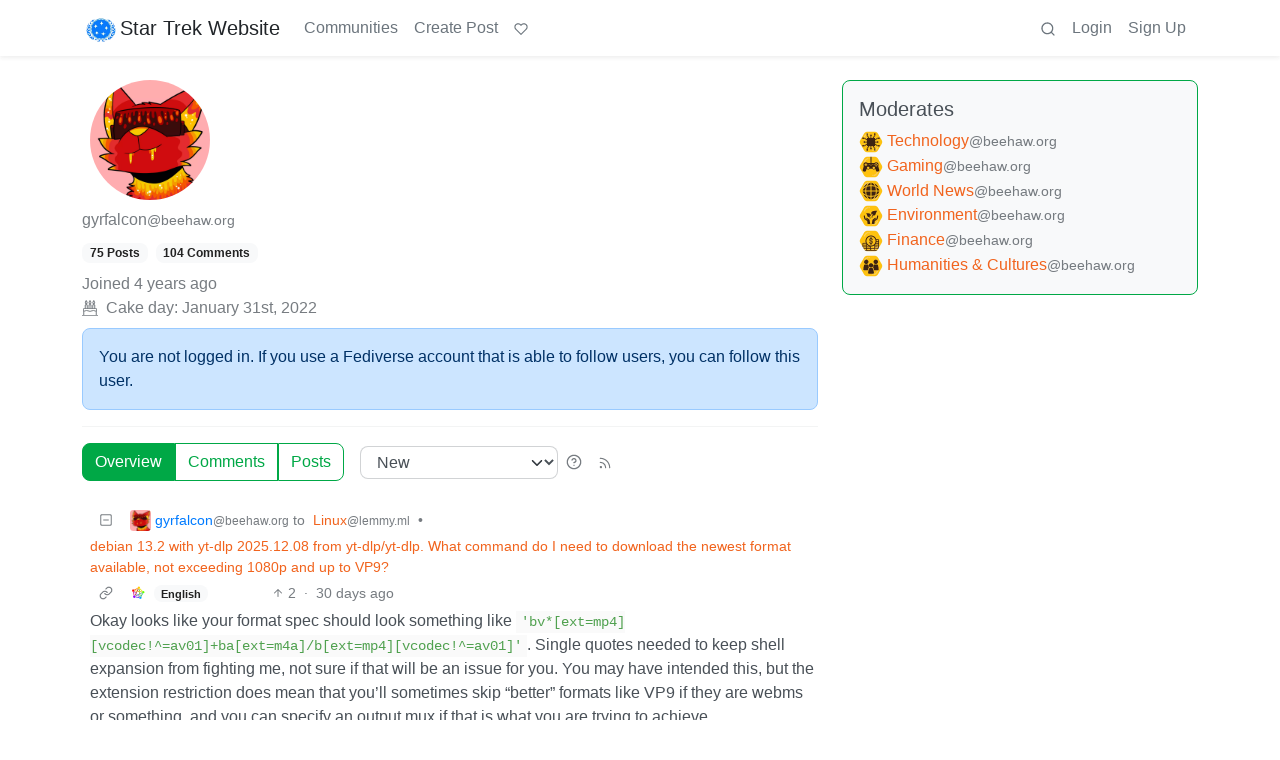

--- FILE ---
content_type: text/html; charset=utf-8
request_url: https://startrek.website/u/gyrfalcon@beehaw.org
body_size: 66175
content:

    <!DOCTYPE html>
    <html lang="en">
    <head>
    <script nonce="36da605024ca967c2a337d4df4bbbfd2">
    window.isoData = {"path":"\u002Fu\u002Fgyrfalcon@beehaw.org","site_res":{"site_view":{"site":{"id":1,"name":"Star Trek Website","sidebar":"**[Support us on Patreon!](https:\u002F\u002Fwww.patreon.com\u002Ftreksite)**\n\n---\n\n**Our Communities**\n\n- [c\u002FStarTrek](\u002Fc\u002Fstartrek@startrek.website): General Star Trek news and discussion\n- [c\u002FDaystromInstitute](\u002Fc\u002Fdaystrominstitute@startrek.website): Serious, in-depth Star Trek discussion\n- [c\u002FRisa](\u002Fc\u002Frisa@startrek.website): Star Trek memes and shitposts\n- [c\u002FStarTrekOnline](\u002Fc\u002Fstartrekonline@startrek.website): Star Trek Online discussion, tips, and tricks\n- [c\u002FGreatestGen](\u002Fc\u002Fgreatestgen@startrek.website):  For fans of the Greatest Generation and Greatest Trek podcasts\n- [c\u002FDoctorWho](\u002Fc\u002Fdoctorwho@startrek.website): Doctor Who news and discussion\n- [c\u002FQuarks](\u002Fc\u002Fquarks@startrek.website): Instance Meta and off-topic chat\n\n---\n\n![](https:\u002F\u002Fstartrek.website\u002Fpictrs\u002Fimage\u002Fc31d19fe-0f9e-4957-a27e-abb733c2d265.png) [Follow our Mastodon account](https:\u002F\u002Ftenforward.social\u002F@TrekSite) for updates, scheduled maintenance, etc.\n\n[![](https:\u002F\u002Flemmy-status.org\u002Fapi\u002Fv1\u002Fendpoints\u002F_startrek-website\u002Fuptimes\u002F24h\u002Fbadge.svg)](https:\u002F\u002Flemmy-status.org\u002Fendpoints\u002F_startrek-website)\n[![](https:\u002F\u002Ffediseer.com\u002Fapi\u002Fv1\u002Fbadges\u002Fendorsements\u002Fstartrek.website.svg)](https:\u002F\u002Fgui.fediseer.com\u002Finstances\u002Fdetail\u002Fstartrek.website)\n\n---","published":"2023-06-11T18:36:08.306144Z","updated":"2026-01-16T19:44:09.106838Z","icon":"https:\u002F\u002Fstartrek.website\u002Fpictrs\u002Fimage\u002F6b738eff-608a-4d58-90a8-1ed99327afd5.png","banner":"https:\u002F\u002Fstartrek.website\u002Fpictrs\u002Fimage\u002F18d660a9-690b-4a19-848d-060258966ab2.jpeg","description":"A Lemmy instance operated by ex-Reddit moderators from the StarTrek, Risa, and Daystrom Institute communities","actor_id":"https:\u002F\u002Fstartrek.website\u002F","last_refreshed_at":"2026-01-16T01:22:54.174845Z","inbox_url":"https:\u002F\u002Fstartrek.website\u002Finbox","public_key":"-----BEGIN PUBLIC KEY-----\nMIIBIjANBgkqhkiG9w0BAQEFAAOCAQ8AMIIBCgKCAQEAvAjGC82qs9fuTftgUHwg\nCJ83+hI498H+M7r90p5uYXccRvuQRAp8KQt6wumdkgPPT6GV3cQ6QgpWX6jKwWfA\nNxsGhT\u002Fhg7\u002FHiS6dedXvzKvsmfbYThOzYpHnBwl9NtOSmRjMbep+5DVSdDjgdsJ\u002F\njxp+gqsVPe8IiFk7ee2zhqhzi0UhkYgMziBzZP\u002FrnsKQDhKMUMMw832dkHNdwUBW\nkBLgh2gauCLy3oMfFzUwCzvzvDxEcJN02tyRaQLW4H9sNZiQ9BuofRkL1PCiRjV3\n0MjbrVcIO6\u002FJoD0lhqZtMbCkvoepU2UNRGLXouYiDiK6cuvwNJ16Bd30UP9jDkBS\nrwIDAQAB\n-----END PUBLIC KEY-----\n","instance_id":1},"local_site":{"id":1,"site_id":1,"site_setup":true,"enable_downvotes":true,"enable_nsfw":true,"community_creation_admin_only":true,"require_email_verification":true,"application_question":"In order to reduce sign-ups from automated spam accounts, please respond with an example of your favorite food from the franchise this webzone is named after.","private_instance":false,"default_theme":"browser","default_post_listing_type":"Local","legal_information":"Not affiliated with Paramount.","hide_modlog_mod_names":true,"application_email_admins":false,"actor_name_max_length":20,"federation_enabled":true,"captcha_enabled":true,"captcha_difficulty":"medium","published":"2023-06-11T18:36:08.370807Z","updated":"2026-01-16T19:44:09.108622Z","registration_mode":"RequireApplication","reports_email_admins":false,"federation_signed_fetch":true,"default_post_listing_mode":"List","default_sort_type":"Active"},"local_site_rate_limit":{"local_site_id":1,"message":999,"message_per_second":60,"post":999,"post_per_second":600,"register":999,"register_per_second":3600,"image":999,"image_per_second":3600,"comment":999,"comment_per_second":600,"search":999,"search_per_second":600,"published":"2023-06-11T18:36:08.372762Z","import_user_settings":1,"import_user_settings_per_second":86400},"counts":{"site_id":1,"users":3642,"posts":9945,"comments":89128,"communities":7,"users_active_day":66,"users_active_week":116,"users_active_month":152,"users_active_half_year":249}},"admins":[{"person":{"id":3,"name":"ValueSubtracted","display_name":"ValueSubtracted","avatar":"https:\u002F\u002Fstartrek.website\u002Fpictrs\u002Fimage\u002F5e090aba-d48a-4053-b1af-39dee0993f7d.png","banned":false,"published":"2023-06-11T18:44:39.522226Z","actor_id":"https:\u002F\u002Fstartrek.website\u002Fu\u002FValueSubtracted","bio":"[Mastodon](https:\u002F\u002Fmstdn.ca\u002F@ValueSubtracted)\n\n*Have you ever considered that the Prime Directive is not only not ethical, but also illogical, and perhaps morally indefensible?*","local":true,"banner":"https:\u002F\u002Fstartrek.website\u002Fpictrs\u002Fimage\u002F899d1a33-1f1c-44a5-8ee3-4968a27cd72b.jpeg","deleted":false,"matrix_user_id":"@valuesubtracted:matrix.org","bot_account":false,"instance_id":1},"counts":{"person_id":3,"post_count":3043,"comment_count":3287},"is_admin":true},{"person":{"id":99,"name":"williams_482","avatar":"https:\u002F\u002Fstartrek.website\u002Fpictrs\u002Fimage\u002Fc4bf9be7-23f7-4607-b590-cc73cfc429c2.jpeg","banned":false,"published":"2023-06-12T00:10:57.870165Z","actor_id":"https:\u002F\u002Fstartrek.website\u002Fu\u002Fwilliams_482","local":true,"deleted":false,"bot_account":false,"instance_id":1},"counts":{"person_id":99,"post_count":54,"comment_count":194},"is_admin":true},{"person":{"id":617,"name":"Admin","display_name":"SysAdmin","avatar":"https:\u002F\u002Fstartrek.website\u002Fpictrs\u002Fimage\u002F7c6a9e2c-2c32-4bd7-bbb1-767bbfb18ac6.png","banned":false,"published":"2023-06-12T12:52:04.462560Z","actor_id":"https:\u002F\u002Fstartrek.website\u002Fu\u002FAdmin","bio":"A chimpanzee and two trainees in a trench coat ","local":true,"banner":"https:\u002F\u002Fstartrek.website\u002Fpictrs\u002Fimage\u002F233f7936-6fe1-4767-93ff-5e14d5806b24.png","deleted":false,"bot_account":false,"instance_id":1},"counts":{"person_id":617,"post_count":29,"comment_count":185},"is_admin":true}],"version":"0.19.13","all_languages":[{"id":0,"code":"und","name":"Undetermined"},{"id":1,"code":"aa","name":"Afaraf"},{"id":2,"code":"ab","name":"аҧсуа бызшәа"},{"id":3,"code":"ae","name":"avesta"},{"id":4,"code":"af","name":"Afrikaans"},{"id":5,"code":"ak","name":"Akan"},{"id":6,"code":"am","name":"አማርኛ"},{"id":7,"code":"an","name":"aragonés"},{"id":8,"code":"ar","name":"اَلْعَرَبِيَّةُ"},{"id":9,"code":"as","name":"অসমীয়া"},{"id":10,"code":"av","name":"авар мацӀ"},{"id":11,"code":"ay","name":"aymar aru"},{"id":12,"code":"az","name":"azərbaycan dili"},{"id":13,"code":"ba","name":"башҡорт теле"},{"id":14,"code":"be","name":"беларуская мова"},{"id":15,"code":"bg","name":"български език"},{"id":16,"code":"bi","name":"Bislama"},{"id":17,"code":"bm","name":"bamanankan"},{"id":18,"code":"bn","name":"বাংলা"},{"id":19,"code":"bo","name":"བོད་ཡིག"},{"id":20,"code":"br","name":"brezhoneg"},{"id":21,"code":"bs","name":"bosanski jezik"},{"id":22,"code":"ca","name":"Català"},{"id":23,"code":"ce","name":"нохчийн мотт"},{"id":24,"code":"ch","name":"Chamoru"},{"id":25,"code":"co","name":"corsu"},{"id":26,"code":"cr","name":"ᓀᐦᐃᔭᐍᐏᐣ"},{"id":27,"code":"cs","name":"čeština"},{"id":28,"code":"cu","name":"ѩзыкъ словѣньскъ"},{"id":29,"code":"cv","name":"чӑваш чӗлхи"},{"id":30,"code":"cy","name":"Cymraeg"},{"id":31,"code":"da","name":"dansk"},{"id":32,"code":"de","name":"Deutsch"},{"id":33,"code":"dv","name":"ދިވެހި"},{"id":34,"code":"dz","name":"རྫོང་ཁ"},{"id":35,"code":"ee","name":"Eʋegbe"},{"id":36,"code":"el","name":"Ελληνικά"},{"id":37,"code":"en","name":"English"},{"id":38,"code":"eo","name":"Esperanto"},{"id":39,"code":"es","name":"Español"},{"id":40,"code":"et","name":"eesti"},{"id":41,"code":"eu","name":"euskara"},{"id":42,"code":"fa","name":"فارسی"},{"id":43,"code":"ff","name":"Fulfulde"},{"id":44,"code":"fi","name":"suomi"},{"id":45,"code":"fj","name":"vosa Vakaviti"},{"id":46,"code":"fo","name":"føroyskt"},{"id":47,"code":"fr","name":"Français"},{"id":48,"code":"fy","name":"Frysk"},{"id":49,"code":"ga","name":"Gaeilge"},{"id":50,"code":"gd","name":"Gàidhlig"},{"id":51,"code":"gl","name":"galego"},{"id":52,"code":"gn","name":"Avañe'ẽ"},{"id":53,"code":"gu","name":"ગુજરાતી"},{"id":54,"code":"gv","name":"Gaelg"},{"id":55,"code":"ha","name":"هَوُسَ"},{"id":56,"code":"he","name":"עברית"},{"id":57,"code":"hi","name":"हिन्दी"},{"id":58,"code":"ho","name":"Hiri Motu"},{"id":59,"code":"hr","name":"Hrvatski"},{"id":60,"code":"ht","name":"Kreyòl ayisyen"},{"id":61,"code":"hu","name":"magyar"},{"id":62,"code":"hy","name":"Հայերեն"},{"id":63,"code":"hz","name":"Otjiherero"},{"id":64,"code":"ia","name":"Interlingua"},{"id":65,"code":"id","name":"Bahasa Indonesia"},{"id":66,"code":"ie","name":"Interlingue"},{"id":67,"code":"ig","name":"Asụsụ Igbo"},{"id":68,"code":"ii","name":"ꆈꌠ꒿ Nuosuhxop"},{"id":69,"code":"ik","name":"Iñupiaq"},{"id":70,"code":"io","name":"Ido"},{"id":71,"code":"is","name":"Íslenska"},{"id":72,"code":"it","name":"Italiano"},{"id":73,"code":"iu","name":"ᐃᓄᒃᑎᑐᑦ"},{"id":74,"code":"ja","name":"日本語"},{"id":75,"code":"jv","name":"basa Jawa"},{"id":76,"code":"ka","name":"ქართული"},{"id":77,"code":"kg","name":"Kikongo"},{"id":78,"code":"ki","name":"Gĩkũyũ"},{"id":79,"code":"kj","name":"Kuanyama"},{"id":80,"code":"kk","name":"қазақ тілі"},{"id":81,"code":"kl","name":"kalaallisut"},{"id":82,"code":"km","name":"ខេមរភាសា"},{"id":83,"code":"kn","name":"ಕನ್ನಡ"},{"id":84,"code":"ko","name":"한국어"},{"id":85,"code":"kr","name":"Kanuri"},{"id":86,"code":"ks","name":"कश्मीरी"},{"id":87,"code":"ku","name":"Kurdî"},{"id":88,"code":"kv","name":"коми кыв"},{"id":89,"code":"kw","name":"Kernewek"},{"id":90,"code":"ky","name":"Кыргызча"},{"id":91,"code":"la","name":"latine"},{"id":92,"code":"lb","name":"Lëtzebuergesch"},{"id":93,"code":"lg","name":"Luganda"},{"id":94,"code":"li","name":"Limburgs"},{"id":95,"code":"ln","name":"Lingála"},{"id":96,"code":"lo","name":"ພາສາລາວ"},{"id":97,"code":"lt","name":"lietuvių kalba"},{"id":98,"code":"lu","name":"Kiluba"},{"id":99,"code":"lv","name":"latviešu valoda"},{"id":100,"code":"mg","name":"fiteny malagasy"},{"id":101,"code":"mh","name":"Kajin M̧ajeļ"},{"id":102,"code":"mi","name":"te reo Māori"},{"id":103,"code":"mk","name":"македонски јазик"},{"id":104,"code":"ml","name":"മലയാളം"},{"id":105,"code":"mn","name":"Монгол хэл"},{"id":106,"code":"mr","name":"मराठी"},{"id":107,"code":"ms","name":"Bahasa Melayu"},{"id":108,"code":"mt","name":"Malti"},{"id":109,"code":"my","name":"ဗမာစာ"},{"id":110,"code":"na","name":"Dorerin Naoero"},{"id":111,"code":"nb","name":"Norsk bokmål"},{"id":112,"code":"nd","name":"isiNdebele"},{"id":113,"code":"ne","name":"नेपाली"},{"id":114,"code":"ng","name":"Owambo"},{"id":115,"code":"nl","name":"Nederlands"},{"id":116,"code":"nn","name":"Norsk nynorsk"},{"id":117,"code":"no","name":"Norsk"},{"id":118,"code":"nr","name":"isiNdebele"},{"id":119,"code":"nv","name":"Diné bizaad"},{"id":120,"code":"ny","name":"chiCheŵa"},{"id":121,"code":"oc","name":"occitan"},{"id":122,"code":"oj","name":"ᐊᓂᔑᓈᐯᒧᐎᓐ"},{"id":123,"code":"om","name":"Afaan Oromoo"},{"id":124,"code":"or","name":"ଓଡ଼ିଆ"},{"id":125,"code":"os","name":"ирон æвзаг"},{"id":126,"code":"pa","name":"ਪੰਜਾਬੀ"},{"id":127,"code":"pi","name":"पाऴि"},{"id":128,"code":"pl","name":"Polski"},{"id":129,"code":"ps","name":"پښتو"},{"id":130,"code":"pt","name":"Português"},{"id":131,"code":"qu","name":"Runa Simi"},{"id":132,"code":"rm","name":"rumantsch grischun"},{"id":133,"code":"rn","name":"Ikirundi"},{"id":134,"code":"ro","name":"Română"},{"id":135,"code":"ru","name":"Русский"},{"id":136,"code":"rw","name":"Ikinyarwanda"},{"id":137,"code":"sa","name":"संस्कृतम्"},{"id":138,"code":"sc","name":"sardu"},{"id":139,"code":"sd","name":"सिन्धी"},{"id":140,"code":"se","name":"Davvisámegiella"},{"id":141,"code":"sg","name":"yângâ tî sängö"},{"id":142,"code":"si","name":"සිංහල"},{"id":143,"code":"sk","name":"slovenčina"},{"id":144,"code":"sl","name":"slovenščina"},{"id":145,"code":"sm","name":"gagana fa'a Samoa"},{"id":146,"code":"sn","name":"chiShona"},{"id":147,"code":"so","name":"Soomaaliga"},{"id":148,"code":"sq","name":"Shqip"},{"id":149,"code":"sr","name":"српски језик"},{"id":150,"code":"ss","name":"SiSwati"},{"id":151,"code":"st","name":"Sesotho"},{"id":152,"code":"su","name":"Basa Sunda"},{"id":153,"code":"sv","name":"Svenska"},{"id":154,"code":"sw","name":"Kiswahili"},{"id":155,"code":"ta","name":"தமிழ்"},{"id":156,"code":"te","name":"తెలుగు"},{"id":157,"code":"tg","name":"тоҷикӣ"},{"id":158,"code":"th","name":"ไทย"},{"id":159,"code":"ti","name":"ትግርኛ"},{"id":160,"code":"tk","name":"Türkmençe"},{"id":161,"code":"tl","name":"Wikang Tagalog"},{"id":162,"code":"tn","name":"Setswana"},{"id":163,"code":"to","name":"faka Tonga"},{"id":164,"code":"tr","name":"Türkçe"},{"id":165,"code":"ts","name":"Xitsonga"},{"id":166,"code":"tt","name":"татар теле"},{"id":167,"code":"tw","name":"Twi"},{"id":168,"code":"ty","name":"Reo Tahiti"},{"id":169,"code":"ug","name":"ئۇيغۇرچە‎"},{"id":170,"code":"uk","name":"Українська"},{"id":171,"code":"ur","name":"اردو"},{"id":172,"code":"uz","name":"Ўзбек"},{"id":173,"code":"ve","name":"Tshivenḓa"},{"id":174,"code":"vi","name":"Tiếng Việt"},{"id":175,"code":"vo","name":"Volapük"},{"id":176,"code":"wa","name":"walon"},{"id":177,"code":"wo","name":"Wollof"},{"id":178,"code":"xh","name":"isiXhosa"},{"id":179,"code":"yi","name":"ייִדיש"},{"id":180,"code":"yo","name":"Yorùbá"},{"id":181,"code":"za","name":"Saɯ cueŋƅ"},{"id":182,"code":"zh","name":"中文"},{"id":183,"code":"zu","name":"isiZulu"}],"discussion_languages":[0,1,2,3,4,5,6,7,8,9,10,11,12,13,14,15,16,17,18,19,20,21,22,23,24,25,26,27,28,29,30,31,32,33,34,35,36,37,38,39,40,41,42,43,44,45,46,47,48,49,50,51,52,53,54,55,56,57,58,59,60,61,62,63,64,65,66,67,68,69,70,71,72,73,74,75,76,77,78,79,80,81,82,83,84,85,86,87,88,89,90,91,92,93,94,95,96,97,98,99,100,101,102,103,104,105,106,107,108,109,110,111,112,113,114,115,116,117,118,119,120,121,122,123,124,125,126,127,128,129,130,131,132,133,134,135,136,137,138,139,140,141,142,143,144,145,146,147,148,149,150,151,152,153,154,155,156,157,158,159,160,161,162,163,164,165,166,167,168,169,170,171,172,173,174,175,176,177,178,179,180,181,182,183],"taglines":[{"id":49,"local_site_id":1,"content":"The warp core of the internet. [Click here for instance FAQ.](https:\u002F\u002Fwiki.startrek.website\u002Fbooks\u002Fstartrekwebsite\u002Fpage\u002Fstartrekwebsite-welcome-faq)\n","published":"2025-04-15T13:45:20.517365Z"},{"id":50,"local_site_id":1,"content":"We ban Cardassians *and* Reply Guys. [Click here for instance FAQ.](https:\u002F\u002Fwiki.startrek.website\u002Fbooks\u002Fstartrekwebsite\u002Fpage\u002Fstartrekwebsite-welcome-faq) \n\n","published":"2025-04-15T13:45:20.517365Z"},{"id":51,"local_site_id":1,"content":"The Federation in the Fediverse. [Click here for instance FAQ.](https:\u002F\u002Fwiki.startrek.website\u002Fbooks\u002Fstartrekwebsite\u002Fpage\u002Fstartrekwebsite-welcome-faq) ","published":"2025-04-15T13:45:20.517365Z"},{"id":52,"local_site_id":1,"content":"The human adventure begins here. [Click here for instance FAQ.](https:\u002F\u002Fwiki.startrek.website\u002Fbooks\u002Fstartrekwebsite\u002Fpage\u002Fstartrekwebsite-welcome-faq) ","published":"2025-04-15T13:45:20.517365Z"},{"id":53,"local_site_id":1,"content":"We work to better ourselves and the rest of humanity. [Click here for instance FAQ.](https:\u002F\u002Fwiki.startrek.website\u002Fbooks\u002Fstartrekwebsite\u002Fpage\u002Fstartrekwebsite-welcome-faq)\n\n","published":"2025-04-15T13:45:20.517365Z"}],"custom_emojis":[{"custom_emoji":{"id":25,"local_site_id":1,"shortcode":"kirkwtf","image_url":"https:\u002F\u002Fstartrek.website\u002Fpictrs\u002Fimage\u002Fe705f7cd-6c3d-4990-8e3f-5165d7b0ea58.png","alt_text":"WTF","category":"Animated","published":"2023-07-23T21:25:41.138497Z"},"keywords":[{"custom_emoji_id":25,"keyword":"kirk"},{"custom_emoji_id":25,"keyword":"wtf"},{"custom_emoji_id":25,"keyword":"tos"}]},{"custom_emoji":{"id":26,"local_site_id":1,"shortcode":"spockhmm","image_url":"https:\u002F\u002Fstartrek.website\u002Fpictrs\u002Fimage\u002F4f24e50f-7d17-4bce-a2e1-391aaec93243.png","alt_text":"Hmm","category":"Animated","published":"2023-07-23T21:26:07.419650Z"},"keywords":[{"custom_emoji_id":26,"keyword":"hmm"},{"custom_emoji_id":26,"keyword":"spock"},{"custom_emoji_id":26,"keyword":"tos"}]},{"custom_emoji":{"id":27,"local_site_id":1,"shortcode":"uhuralol","image_url":"https:\u002F\u002Fstartrek.website\u002Fpictrs\u002Fimage\u002Fd6a79bed-b541-4582-ae3a-b4777d58609d.png","alt_text":"lol","category":"Animated","published":"2023-07-23T21:26:30.774874Z"},"keywords":[{"custom_emoji_id":27,"keyword":"lol"},{"custom_emoji_id":27,"keyword":"uhura"},{"custom_emoji_id":27,"keyword":"tos"}]},{"custom_emoji":{"id":28,"local_site_id":1,"shortcode":"chekovok","image_url":"https:\u002F\u002Fstartrek.website\u002Fpictrs\u002Fimage\u002F7f4c1d60-9c3a-4b12-a695-28c7a0eff07f.png","alt_text":"OK","category":"Animated","published":"2023-07-23T21:27:01.978780Z"},"keywords":[{"custom_emoji_id":28,"keyword":"chekov"},{"custom_emoji_id":28,"keyword":"tos"},{"custom_emoji_id":28,"keyword":"ok"}]},{"custom_emoji":{"id":29,"local_site_id":1,"shortcode":"bonescheers","image_url":"https:\u002F\u002Fstartrek.website\u002Fpictrs\u002Fimage\u002F78186ce3-b3ba-414b-a023-56149e589776.png","alt_text":"Cheers","category":"Animated","published":"2023-07-23T21:27:33.784634Z"},"keywords":[{"custom_emoji_id":29,"keyword":"cheers"},{"custom_emoji_id":29,"keyword":"bones"},{"custom_emoji_id":29,"keyword":"mccoy"},{"custom_emoji_id":29,"keyword":"tos"}]},{"custom_emoji":{"id":30,"local_site_id":1,"shortcode":"sulusmile","image_url":"https:\u002F\u002Fstartrek.website\u002Fpictrs\u002Fimage\u002Fe6c29561-1a25-4a6c-a997-0dd1703ba7a0.png","alt_text":"Grin","category":"Animated","published":"2023-07-23T21:27:58.871182Z"},"keywords":[{"custom_emoji_id":30,"keyword":"tos"},{"custom_emoji_id":30,"keyword":"grin"},{"custom_emoji_id":30,"keyword":"sulu"},{"custom_emoji_id":30,"keyword":"smile"},{"custom_emoji_id":30,"keyword":"high"}]},{"custom_emoji":{"id":31,"local_site_id":1,"shortcode":"scottydrunk","image_url":"https:\u002F\u002Fstartrek.website\u002Fpictrs\u002Fimage\u002F65235299-8fdb-451c-a1aa-f72b78152376.png","alt_text":"Drunk","category":"Animated","published":"2023-07-23T21:30:44.073609Z"},"keywords":[{"custom_emoji_id":31,"keyword":"kiss"},{"custom_emoji_id":31,"keyword":"scotty"},{"custom_emoji_id":31,"keyword":"tos"},{"custom_emoji_id":31,"keyword":"drunk"}]},{"custom_emoji":{"id":33,"local_site_id":1,"shortcode":"picardclap","image_url":"https:\u002F\u002Fstartrek.website\u002Fpictrs\u002Fimage\u002F19051d5f-fa6b-4a25-a60c-a2df02e2f1ef.png","alt_text":"Clapping","category":"Animated","published":"2023-07-23T22:15:27.686754Z"},"keywords":[{"custom_emoji_id":33,"keyword":"clap"},{"custom_emoji_id":33,"keyword":"picard"},{"custom_emoji_id":33,"keyword":"tng"}]},{"custom_emoji":{"id":34,"local_site_id":1,"shortcode":"rikersmile","image_url":"https:\u002F\u002Fstartrek.website\u002Fpictrs\u002Fimage\u002F7533feb6-1512-496b-9a34-b53b84db3fee.png","alt_text":"Smiling","category":"Animated","published":"2023-07-23T22:15:51.187387Z"},"keywords":[{"custom_emoji_id":34,"keyword":"smiling"},{"custom_emoji_id":34,"keyword":"tng"},{"custom_emoji_id":34,"keyword":"riker"}]},{"custom_emoji":{"id":35,"local_site_id":1,"shortcode":"troiwink","image_url":"https:\u002F\u002Fstartrek.website\u002Fpictrs\u002Fimage\u002F3bc181a8-8c35-419e-b609-e8cdf04966a3.png","alt_text":"Wink","category":"Animated","published":"2023-07-23T22:16:11.957224Z"},"keywords":[{"custom_emoji_id":35,"keyword":"tng"},{"custom_emoji_id":35,"keyword":"wink"},{"custom_emoji_id":35,"keyword":"troi"}]},{"custom_emoji":{"id":36,"local_site_id":1,"shortcode":"crusherfacepalm","image_url":"https:\u002F\u002Fstartrek.website\u002Fpictrs\u002Fimage\u002F0295d645-b9b6-4323-84dc-900d216bafc4.png","alt_text":"Facepalm","category":"Animated","published":"2023-07-23T22:16:42.948511Z"},"keywords":[{"custom_emoji_id":36,"keyword":"beverly"},{"custom_emoji_id":36,"keyword":"facepalm"},{"custom_emoji_id":36,"keyword":"tng"},{"custom_emoji_id":36,"keyword":"crusher"}]},{"custom_emoji":{"id":37,"local_site_id":1,"shortcode":"worflaughing","image_url":"https:\u002F\u002Fstartrek.website\u002Fpictrs\u002Fimage\u002Fa7676b30-a6ad-4e18-86cc-8094ffac8d08.png","alt_text":"Laugh","category":"Animated","published":"2023-07-23T22:17:11.473877Z"},"keywords":[{"custom_emoji_id":37,"keyword":"tng"},{"custom_emoji_id":37,"keyword":"worf"},{"custom_emoji_id":37,"keyword":"laugh"}]},{"custom_emoji":{"id":41,"local_site_id":1,"shortcode":"geordipoint","image_url":"https:\u002F\u002Fstartrek.website\u002Fpictrs\u002Fimage\u002Fe1a91b9a-9bd1-4e4f-a021-cb38d96d2fa9.apng","alt_text":"Yes","category":"Animated","published":"2023-07-23T22:17:55.797831Z"},"keywords":[{"custom_emoji_id":41,"keyword":"pointing"},{"custom_emoji_id":41,"keyword":"that"},{"custom_emoji_id":41,"keyword":"yes"},{"custom_emoji_id":41,"keyword":"geordi"},{"custom_emoji_id":41,"keyword":"tng"}]},{"custom_emoji":{"id":42,"local_site_id":1,"shortcode":"dataannoyed","image_url":"https:\u002F\u002Fstartrek.website\u002Fpictrs\u002Fimage\u002F275444f3-bf32-4bc8-87a2-48f280bbe521.png","alt_text":"Annoyed","category":"Animated","published":"2023-07-23T22:18:29.782422Z"},"keywords":[{"custom_emoji_id":42,"keyword":"eyeroll"},{"custom_emoji_id":42,"keyword":"annoyed"},{"custom_emoji_id":42,"keyword":"tng"},{"custom_emoji_id":42,"keyword":"data"}]},{"custom_emoji":{"id":44,"local_site_id":1,"shortcode":"lwaxanawink","image_url":"https:\u002F\u002Fstartrek.website\u002Fpictrs\u002Fimage\u002F748713c4-36d0-4472-b1e2-c64a60bd5240.apng","alt_text":"Wink","category":"Animated","published":"2023-07-24T19:37:35.375964Z"},"keywords":[{"custom_emoji_id":44,"keyword":"lwaxana"},{"custom_emoji_id":44,"keyword":"tng"},{"custom_emoji_id":44,"keyword":"wink"},{"custom_emoji_id":44,"keyword":"troi"},{"custom_emoji_id":44,"keyword":"ds9"}]},{"custom_emoji":{"id":45,"local_site_id":1,"shortcode":"guinangrimace","image_url":"https:\u002F\u002Fstartrek.website\u002Fpictrs\u002Fimage\u002F0cedcf2f-5024-46db-806c-981bb8c86f44.png","alt_text":"Grimace","category":"Animated","published":"2023-07-24T19:44:48.449492Z"},"keywords":[{"custom_emoji_id":45,"keyword":"oof"},{"custom_emoji_id":45,"keyword":"guinan"},{"custom_emoji_id":45,"keyword":"teeth"},{"custom_emoji_id":45,"keyword":"grimace"},{"custom_emoji_id":45,"keyword":"yikes"},{"custom_emoji_id":45,"keyword":"tng"}]},{"custom_emoji":{"id":47,"local_site_id":1,"shortcode":"siskono","image_url":"https:\u002F\u002Fstartrek.website\u002Fpictrs\u002Fimage\u002Fca114e3b-bff3-40cb-b154-a5fb57da42a6.apng","alt_text":"No","category":"Animated","published":"2025-02-01T20:37:49.141076Z"},"keywords":[{"custom_emoji_id":47,"keyword":"sisko"},{"custom_emoji_id":47,"keyword":"no"},{"custom_emoji_id":47,"keyword":"disagree"},{"custom_emoji_id":47,"keyword":"angry"}]},{"custom_emoji":{"id":48,"local_site_id":1,"shortcode":"kiraeyeroll","image_url":"https:\u002F\u002Fstartrek.website\u002Fpictrs\u002Fimage\u002F8259b48e-339f-474f-bedb-714b43ff3f48.apng","alt_text":"Eye Roll","category":"Animated","published":"2025-02-01T20:41:59.912962Z"},"keywords":[{"custom_emoji_id":48,"keyword":"nerys"},{"custom_emoji_id":48,"keyword":"annoyed"},{"custom_emoji_id":48,"keyword":"eye"},{"custom_emoji_id":48,"keyword":"kira"},{"custom_emoji_id":48,"keyword":"roll"},{"custom_emoji_id":48,"keyword":"ds9"}]},{"custom_emoji":{"id":50,"local_site_id":1,"shortcode":"bashiromg","image_url":"https:\u002F\u002Fstartrek.website\u002Fpictrs\u002Fimage\u002Ffdf22599-d717-4c17-b602-82064742e0e3.apng","alt_text":"OMG","category":"Animated","published":"2025-02-01T20:51:00.188060Z"},"keywords":[{"custom_emoji_id":50,"keyword":"eyes"},{"custom_emoji_id":50,"keyword":"crazy"},{"custom_emoji_id":50,"keyword":"bashir"},{"custom_emoji_id":50,"keyword":"ds9"},{"custom_emoji_id":50,"keyword":"omg"},{"custom_emoji_id":50,"keyword":"wow"}]},{"custom_emoji":{"id":51,"local_site_id":1,"shortcode":"daxflirt","image_url":"https:\u002F\u002Fstartrek.website\u002Fpictrs\u002Fimage\u002F9493eebf-55bb-4dac-a790-6d3c9cbbc190.apng","alt_text":"Flirt","category":"Animated","published":"2025-02-01T20:54:20.120310Z"},"keywords":[{"custom_emoji_id":51,"keyword":"fuckme"},{"custom_emoji_id":51,"keyword":"jadzia"},{"custom_emoji_id":51,"keyword":"ds9"},{"custom_emoji_id":51,"keyword":"flirt"},{"custom_emoji_id":51,"keyword":"eyes"},{"custom_emoji_id":51,"keyword":"dax"}]},{"custom_emoji":{"id":53,"local_site_id":1,"shortcode":"odonod","image_url":"https:\u002F\u002Fstartrek.website\u002Fpictrs\u002Fimage\u002F49010aab-1133-4546-82db-939a9232e57a.apng","alt_text":"Nodding","category":"Animated","published":"2025-02-02T14:00:04.262228Z"},"keywords":[{"custom_emoji_id":53,"keyword":"ds9"},{"custom_emoji_id":53,"keyword":"nodding"},{"custom_emoji_id":53,"keyword":"affirmative"},{"custom_emoji_id":53,"keyword":"yes"},{"custom_emoji_id":53,"keyword":"odo"}]},{"custom_emoji":{"id":56,"local_site_id":1,"shortcode":"obrienwink","image_url":"https:\u002F\u002Fstartrek.website\u002Fpictrs\u002Fimage\u002F5c7f7b9b-ab20-4043-b324-90ae7df73d79.apng","alt_text":"Wink","category":"Animated","published":"2025-02-02T14:11:01.741636Z"},"keywords":[{"custom_emoji_id":56,"keyword":"wink"},{"custom_emoji_id":56,"keyword":"obrien"},{"custom_emoji_id":56,"keyword":"ds9"},{"custom_emoji_id":56,"keyword":"smike"}]},{"custom_emoji":{"id":70,"local_site_id":1,"shortcode":"garakwtf","image_url":"https:\u002F\u002Fstartrek.website\u002Fpictrs\u002Fimage\u002Fc27416f9-d890-451d-9376-8d0dc3b2bfad.apng","alt_text":"WTF","category":"Animated","published":"2025-02-02T14:16:44.435115Z"},"keywords":[{"custom_emoji_id":70,"keyword":"ds9"},{"custom_emoji_id":70,"keyword":"garak"},{"custom_emoji_id":70,"keyword":"wtf"},{"custom_emoji_id":70,"keyword":"omg"}]},{"custom_emoji":{"id":72,"local_site_id":1,"shortcode":"quarksarcasitc","image_url":"https:\u002F\u002Fstartrek.website\u002Fpictrs\u002Fimage\u002Fc2208472-df82-43ee-94a5-5a865fbdc5cd.apng","alt_text":"Sarcastic","category":"Animated","published":"2025-02-02T14:17:54.915505Z"},"keywords":[{"custom_emoji_id":72,"keyword":"nod"},{"custom_emoji_id":72,"keyword":"sarastic"},{"custom_emoji_id":72,"keyword":"smile"},{"custom_emoji_id":72,"keyword":"quark"},{"custom_emoji_id":72,"keyword":"gtfo"}]},{"custom_emoji":{"id":73,"local_site_id":1,"shortcode":"mornshrug","image_url":"https:\u002F\u002Fstartrek.website\u002Fpictrs\u002Fimage\u002F8e5b2b06-c1b1-4776-a5d6-bcb5f4d963d8.apng","alt_text":"IDK","category":"Animated","published":"2025-02-02T14:20:04.035014Z"},"keywords":[{"custom_emoji_id":73,"keyword":"don't"},{"custom_emoji_id":73,"keyword":"shrug"},{"custom_emoji_id":73,"keyword":"morn"},{"custom_emoji_id":73,"keyword":"ds9"},{"custom_emoji_id":73,"keyword":"idk"},{"custom_emoji_id":73,"keyword":"i"},{"custom_emoji_id":73,"keyword":"know"}]},{"custom_emoji":{"id":74,"local_site_id":1,"shortcode":"ezrino","image_url":"https:\u002F\u002Fstartrek.website\u002Fpictrs\u002Fimage\u002F7988fd3c-a84b-4243-9aaa-5c0420138a17.apng","alt_text":"No","category":"Animated","published":"2025-02-02T14:26:07.744675Z"},"keywords":[{"custom_emoji_id":74,"keyword":"no"},{"custom_emoji_id":74,"keyword":"ds9"},{"custom_emoji_id":74,"keyword":"ezri"},{"custom_emoji_id":74,"keyword":"disagree"}]},{"custom_emoji":{"id":75,"local_site_id":1,"shortcode":"vickiss","image_url":"https:\u002F\u002Fstartrek.website\u002Fpictrs\u002Fimage\u002Fda430016-088c-4322-95f7-20743f43ad22.apng","alt_text":"Blow Kiss","category":"Animated","published":"2025-02-02T14:30:29.975021Z"},"keywords":[{"custom_emoji_id":75,"keyword":"blow"},{"custom_emoji_id":75,"keyword":"ds9"},{"custom_emoji_id":75,"keyword":"vic"},{"custom_emoji_id":75,"keyword":"fontaine"},{"custom_emoji_id":75,"keyword":"kiss"}]},{"custom_emoji":{"id":78,"local_site_id":1,"shortcode":"janewayeyeroll","image_url":"https:\u002F\u002Fstartrek.website\u002Fpictrs\u002Fimage\u002Fcd688a08-994d-4b61-b2d9-76ea7e7e23ea.apng","alt_text":"Eye Roll","category":"Animated","published":"2025-02-03T15:17:26.506927Z"},"keywords":[{"custom_emoji_id":78,"keyword":"voy"},{"custom_emoji_id":78,"keyword":"sarcastic"},{"custom_emoji_id":78,"keyword":"roll"},{"custom_emoji_id":78,"keyword":"janeway"},{"custom_emoji_id":78,"keyword":"eye"},{"custom_emoji_id":78,"keyword":"omg"}]},{"custom_emoji":{"id":79,"local_site_id":1,"shortcode":"chakotayclap","image_url":"https:\u002F\u002Fstartrek.website\u002Fpictrs\u002Fimage\u002Fac109606-f2d6-42e3-a28a-5bb24274539a.apng","alt_text":"Clapping","category":"Animated","published":"2025-02-03T15:17:51.651149Z"},"keywords":[{"custom_emoji_id":79,"keyword":"happy"},{"custom_emoji_id":79,"keyword":"clapping"},{"custom_emoji_id":79,"keyword":"voy"},{"custom_emoji_id":79,"keyword":"chakotay"}]},{"custom_emoji":{"id":80,"local_site_id":1,"shortcode":"sevenokthen","image_url":"https:\u002F\u002Fstartrek.website\u002Fpictrs\u002Fimage\u002Fbd6b1900-9791-4459-b04a-a9aa867d6836.apng","alt_text":"Ok then","category":"Animated","published":"2025-02-03T15:18:48.810208Z"},"keywords":[{"custom_emoji_id":80,"keyword":"nine"},{"custom_emoji_id":80,"keyword":"seven"},{"custom_emoji_id":80,"keyword":"of"},{"custom_emoji_id":80,"keyword":"voy"},{"custom_emoji_id":80,"keyword":"ok"},{"custom_emoji_id":80,"keyword":"then"},{"custom_emoji_id":80,"keyword":"eye"},{"custom_emoji_id":80,"keyword":"roll"},{"custom_emoji_id":80,"keyword":"wtf"}]},{"custom_emoji":{"id":81,"local_site_id":1,"shortcode":"belannasmile","image_url":"https:\u002F\u002Fstartrek.website\u002Fpictrs\u002Fimage\u002F72432485-a09e-43e5-a89d-91fa8dd7916a.apng","alt_text":"Big Smile","category":"Animated","published":"2025-02-03T15:22:30.889614Z"},"keywords":[{"custom_emoji_id":81,"keyword":"smiling"},{"custom_emoji_id":81,"keyword":"smile"},{"custom_emoji_id":81,"keyword":"big"},{"custom_emoji_id":81,"keyword":"belanna"},{"custom_emoji_id":81,"keyword":"happy"},{"custom_emoji_id":81,"keyword":"voy"}]},{"custom_emoji":{"id":82,"local_site_id":1,"shortcode":"doctorwtf","image_url":"https:\u002F\u002Fstartrek.website\u002Fpictrs\u002Fimage\u002F1b6bff32-abe7-4dd4-a0b4-e9d7107abd27.apng","alt_text":"WTF","category":"Animated","published":"2025-02-03T15:23:15.129574Z"},"keywords":[{"custom_emoji_id":82,"keyword":"gross"},{"custom_emoji_id":82,"keyword":"voy"},{"custom_emoji_id":82,"keyword":"doctor"},{"custom_emoji_id":82,"keyword":"wtf"},{"custom_emoji_id":82,"keyword":"embarassed"}]},{"custom_emoji":{"id":83,"local_site_id":1,"shortcode":"kimsmiling","image_url":"https:\u002F\u002Fstartrek.website\u002Fpictrs\u002Fimage\u002F384d4737-2e89-481b-8148-b277a8a23925.apng","alt_text":"Smile","category":"Animated","published":"2025-02-03T15:23:51.625361Z"},"keywords":[{"custom_emoji_id":83,"keyword":"smiling"},{"custom_emoji_id":83,"keyword":"voy"},{"custom_emoji_id":83,"keyword":"harry"},{"custom_emoji_id":83,"keyword":"kim"},{"custom_emoji_id":83,"keyword":"happy"}]},{"custom_emoji":{"id":85,"local_site_id":1,"shortcode":"pariswtf","image_url":"https:\u002F\u002Fstartrek.website\u002Fpictrs\u002Fimage\u002Fcf31dcfd-dddf-49f4-874b-99fd72e82811.apng","alt_text":"Scared","category":"Animated","published":"2025-02-03T15:24:32.722884Z"},"keywords":[{"custom_emoji_id":85,"keyword":"tom"},{"custom_emoji_id":85,"keyword":"sick"},{"custom_emoji_id":85,"keyword":"paris"},{"custom_emoji_id":85,"keyword":"voy"},{"custom_emoji_id":85,"keyword":"grossed"},{"custom_emoji_id":85,"keyword":"out"},{"custom_emoji_id":85,"keyword":"wtf"},{"custom_emoji_id":85,"keyword":"scared"}]},{"custom_emoji":{"id":86,"local_site_id":1,"shortcode":"tuvok","image_url":"https:\u002F\u002Fstartrek.website\u002Fpictrs\u002Fimage\u002F04e7ccdf-f8c9-467e-8ba5-e835ba09afbe.apng","alt_text":"Are you shitting me","category":"Animated","published":"2025-02-03T15:25:08.238800Z"},"keywords":[{"custom_emoji_id":86,"keyword":"wow"},{"custom_emoji_id":86,"keyword":"sarcastic"},{"custom_emoji_id":86,"keyword":"wtf"},{"custom_emoji_id":86,"keyword":"voy"},{"custom_emoji_id":86,"keyword":"tuvok"},{"custom_emoji_id":86,"keyword":"shitting"},{"custom_emoji_id":86,"keyword":"me"}]},{"custom_emoji":{"id":88,"local_site_id":1,"shortcode":"neelixdancing","image_url":"https:\u002F\u002Fstartrek.website\u002Fpictrs\u002Fimage\u002F542c5920-7316-4090-bf93-ae7a67278738.apng","alt_text":"Happy Dance","category":"Animated","published":"2025-02-03T15:26:12.478514Z"},"keywords":[{"custom_emoji_id":88,"keyword":"excited"},{"custom_emoji_id":88,"keyword":"happy"},{"custom_emoji_id":88,"keyword":"neelix"},{"custom_emoji_id":88,"keyword":"dancing"},{"custom_emoji_id":88,"keyword":"dance"},{"custom_emoji_id":88,"keyword":"voy"}]},{"custom_emoji":{"id":89,"local_site_id":1,"shortcode":"kessmirk","image_url":"https:\u002F\u002Fstartrek.website\u002Fpictrs\u002Fimage\u002F794d617e-c886-464a-a07f-cb802454e354.apng","alt_text":"Smirk","category":"Animated","published":"2025-02-03T15:31:09.811223Z"},"keywords":[{"custom_emoji_id":89,"keyword":"smirk"},{"custom_emoji_id":89,"keyword":"kes"},{"custom_emoji_id":89,"keyword":"voy"},{"custom_emoji_id":89,"keyword":"devious"},{"custom_emoji_id":89,"keyword":"smile"},{"custom_emoji_id":89,"keyword":"sly"},{"custom_emoji_id":89,"keyword":"flirt"}]},{"custom_emoji":{"id":90,"local_site_id":1,"shortcode":"trek","image_url":"https:\u002F\u002Fstartrek.website\u002Fpictrs\u002Fimage\u002Fe4f337f0-b2da-48a9-9fed-819e043f46c5.png","alt_text":"Starfleet Delta","category":"Static","published":"2025-05-08T15:38:06.664758Z"},"keywords":[{"custom_emoji_id":90,"keyword":"badge"},{"custom_emoji_id":90,"keyword":"delta"}]}],"blocked_urls":[{"id":228,"url":"twitter.com","published":"2026-01-16T19:44:09.148981Z"},{"id":229,"url":"stumblechat.com\u002Froom\u002Fhell","published":"2026-01-16T19:44:09.148981Z"},{"id":230,"url":"anonsys.net\u002Fprofile\u002Ffediversechick","published":"2026-01-16T19:44:09.148981Z"},{"id":231,"url":"anonsys.net\u002Fprofile\u002Ffediversechick\u002Fprofile","published":"2026-01-16T19:44:09.148981Z"},{"id":232,"url":"juchechat.com\u002Froom\u002Fhell","published":"2026-01-16T19:44:09.148981Z"},{"id":233,"url":"blockblastsolver.online","published":"2026-01-16T19:44:09.148981Z"},{"id":234,"url":"emojimix.online","published":"2026-01-16T19:44:09.148981Z"},{"id":235,"url":"geometrydashjp.com","published":"2026-01-16T19:44:09.148981Z"},{"id":236,"url":"controllertest.org","published":"2026-01-16T19:44:09.148981Z"},{"id":237,"url":"coreballjp.com","published":"2026-01-16T19:44:09.148981Z"},{"id":238,"url":"sprunkiphase.club","published":"2026-01-16T19:44:09.148981Z"},{"id":239,"url":"dcmmsp.com","published":"2026-01-16T19:44:09.148981Z"},{"id":240,"url":"wealthari.com","published":"2026-01-16T19:44:09.148981Z"}]},"routeData":{"personRes":{"data":{"person_view":{"person":{"id":7731,"name":"gyrfalcon","avatar":"https:\u002F\u002Fbeehaw.org\u002Fpictrs\u002Fimage\u002F7f05ae6d-de58-4c86-b638-d5b71bbb0608.png","banned":false,"published":"2022-01-31T23:08:02.495565Z","updated":"2022-10-08T21:16:12.230548Z","actor_id":"https:\u002F\u002Fbeehaw.org\u002Fu\u002Fgyrfalcon","local":false,"deleted":false,"bot_account":false,"instance_id":2},"counts":{"person_id":7731,"post_count":75,"comment_count":104},"is_admin":false},"site":{"id":3,"name":"Beehaw","sidebar":"\n---\n\nWe're a collective of individuals upset with the way social media has been traditionally governed. A severe lack of moderation has led to major platforms like Facebook to turn into political machinery focused on disinformation campaigns as a way to make profit off of users. Websites with ineffective moderation allow hate speech to proliferate and contribute to the erosion of minority rights and safe spaces. Our goal with Beehaw is to demonstrate and promote a healthier environment.\n\nOur philosophy: \n* [What is Beehaw?](https:\u002F\u002Fdocs.beehaw.org\u002Fdocs\u002Fcore-principles\u002Fwhat-is-beehaw\u002F)\n* [The spirit of the rules](https:\u002F\u002Fdocs.beehaw.org\u002Fdocs\u002Fcore-principles\u002Fthe-spirit-of-beehaw\u002F)\n* [Beehaw is a Community](https:\u002F\u002Fdocs.beehaw.org\u002Fdocs\u002Fcore-principles\u002Fbeehaw-is-a-community\u002F)\nand more on our [Docs Website](https:\u002F\u002Fdocs.beehaw.org\u002F)\n\nDownvotes are disabled on this instance.\n\n### Be(e) nice.\n\n------\n\nAs a news aggregator and a social media outlet, with a focus on being a safe and accepting space, we strive to create a positive social impact. We will, also, help to connect underprivileged and minority individuals with education and civic participation by promoting a healthier online experience.\n\n------\n\nWe currently have a Mastodon account you can follow for major updates: [@beehaw](https:\u002F\u002Fhachyderm.io\u002F@beehaw) at hachyderm.io. You can also join our community [Discord](https:\u002F\u002Fdiscord.gg\u002FZtZzR6TWs2) or [Matrix](https:\u002F\u002Fmatrix.to\u002F#\u002F#beehaw:matrix.org) servers. You can also view our [status page](https:\u002F\u002Fstatus.beehaw.org\u002F).\n\n-------\n\nOur instance is 100% user-funded - help us keep it running by donating.\n\nIf you donate, you should know that 100% of the costs will go towards server time, licensing costs, and artwork. \n\nIn the future if we need to hire developers or other labor, it would be sourced through the [Open Collective Europe Foundation](https:\u002F\u002Fopencollective.com\u002Fbeehaw-collective), and it would be transparent to the community before any changes were made.\n\n[![Donate on Opencollective](https:\u002F\u002Fopencollective.com\u002Fbeehaw-collective\u002Fdonate\u002Fbutton.png?color=blue)](https:\u002F\u002Fopencollective.com\u002Fbeehaw-collective\u002Fdonate)\n\n---\n\nOur community icons were made by Aaron Schneider under the [CC-BY-NC-SA-4.0 license](https:\u002F\u002Fcreativecommons.org\u002Flicenses\u002Fby-nc-sa\u002F4.0\u002F).  \n\nBlobbee emojis made by [olivvybee](https:\u002F\u002Fgithub.com\u002Folivvybee\u002Femojis) on Github. \n\nOur most up to date [FAQ can be found here](https:\u002F\u002Fdocs.beehaw.org\u002Fdocs\u002Ffaq\u002F).\n\n---\n![](https:\u002F\u002Fstatus.beehaw.org\u002Fapi\u002Fv1\u002Fendpoints\u002Fbeehaw_beehaw\u002Fhealth\u002Fbadge.svg) \n![if you can see this, it's up](https:\u002F\u002Fstatus.beehaw.org\u002Fapi\u002Fv1\u002Fendpoints\u002Fbeehaw_beehaw\u002Fuptimes\u002F24h\u002Fbadge.svg)\n&nbsp;","published":"2023-06-11T22:47:40.805801Z","updated":"2025-09-22T01:26:23.305577Z","icon":"https:\u002F\u002Fbeehaw.org\u002Fimg\u002Flogo_192.png","description":"Aspiring to be(e) a safe, friendly and diverse place.","actor_id":"https:\u002F\u002Fbeehaw.org\u002F","last_refreshed_at":"2026-01-17T02:33:24.068414Z","inbox_url":"https:\u002F\u002Fbeehaw.org\u002Finbox","public_key":"-----BEGIN PUBLIC KEY-----\nMIIBIjANBgkqhkiG9w0BAQEFAAOCAQ8AMIIBCgKCAQEA17cAXpqvCmwA7bLLoohA\n6qEjYzplQEJlJkZkj1IjkADTGP7GSqGv\u002FYAPXlsvnqp3dmfmswIK4nVmqQKDXxC+\nql8vIHXQ8o6X63TX+nVnKNZ26goO0B7FWWWKjrVI4Yb+bCvKfDQI5CVVaez3Wgq8\ndatGu\u002Fm1knT11QOy8ZwcTLx7qqLjkdMLHAuyC1KJBBhw9S7tu8IjemQuJF\u002FGQpKt\nPrtjPu\u002F\u002FZo8zs7uO9UfRrQID6SyogGwr85kl4FGQM561W9dsPrMzLgJ47IqrGlXl\nBKMf4Urtf6YCYnGXCLfkwtaC3duOM7wYYbzopxldikdO3LsTzdKy5DkgjgS3Z6C8\nnwIDAQAB\n-----END PUBLIC KEY-----\n","instance_id":2},"comments":[{"comment":{"id":20446838,"creator_id":7731,"post_id":33112319,"content":"Okay looks like your format spec should look something like `'bv*[ext=mp4][vcodec!^=av01]+ba[ext=m4a]\u002Fb[ext=mp4][vcodec!^=av01]'`. Single quotes needed to keep shell expansion from fighting me, not sure if that will be an issue for you. You may have intended this, but the extension restriction does mean that you'll sometimes skip \"better\" formats like VP9 if they are webms or something, and you can specify an output mux if that is what you are trying to achieve.","removed":false,"published":"2025-12-19T03:05:57.631742Z","deleted":false,"ap_id":"https:\u002F\u002Fbeehaw.org\u002Fcomment\u002F5398074","local":false,"path":"0.20446620.20446838","distinguished":false,"language_id":37},"creator":{"id":7731,"name":"gyrfalcon","avatar":"https:\u002F\u002Fbeehaw.org\u002Fpictrs\u002Fimage\u002F7f05ae6d-de58-4c86-b638-d5b71bbb0608.png","banned":false,"published":"2022-01-31T23:08:02.495565Z","updated":"2022-10-08T21:16:12.230548Z","actor_id":"https:\u002F\u002Fbeehaw.org\u002Fu\u002Fgyrfalcon","local":false,"deleted":false,"bot_account":false,"instance_id":2},"post":{"id":33112319,"name":"debian 13.2 with yt-dlp 2025.12.08 from yt-dlp\u002Fyt-dlp. What command do I need to download the newest format available, not exceeding 1080p and up to VP9?","body":"newest \u002F best format would be AV1, but my computer doesn't support it completely. VP9 is completely supported.\n\nthe command I've been using: `yt-dlp -f bv*[ext=mp4]+ba[ext=m4a]\u002Fb[ext=mp4] -S height:1080 --all-subs --no-warnings -v https:\u002F\u002Fwww.youtube.com\u002Fwatchx`\n\nthis command downloads the best available video up to 1080p, but if the best video format available is AV1, it will download it. I need a command that downloads the best video but up to VP9.\n\nHelp appreciated.","creator_id":19856028,"community_id":35,"removed":false,"locked":false,"published":"2025-12-18T23:41:09.267635Z","deleted":false,"nsfw":false,"ap_id":"https:\u002F\u002Flemmy.ml\u002Fpost\u002F40514831","local":false,"language_id":0,"featured_community":false,"featured_local":false},"community":{"id":35,"name":"linux","title":"Linux","description":"From Wikipedia, the free encyclopedia\n\nLinux is a family of open source Unix-like operating systems based on the Linux kernel, an operating system kernel first released on September 17, 1991 by Linus Torvalds. Linux is typically packaged in a Linux distribution (or distro for short).\n\nDistributions include the Linux kernel and supporting system software and libraries, many of which are provided by the GNU Project. Many Linux distributions use the word \"Linux\" in their name, but the Free Software Foundation uses the name GNU\u002FLinux to emphasize the importance of GNU software, causing some controversy.\n\n\n### Rules\n* Posts must be relevant to operating systems running the Linux kernel. GNU\u002FLinux or otherwise.\n* No misinformation\n* No NSFW content\n* No hate speech, bigotry, etc \n\n### Related Communities\n* [!opensource@lemmy.ml](https:\u002F\u002Flemmy.ml\u002Fc\u002Fopensource)\n* [!libre_culture@lemmy.ml](https:\u002F\u002Flemmy.ml\u002Fc\u002Flibre_culture) \n* [!technology@lemmy.ml](https:\u002F\u002Flemmy.ml\u002Fc\u002Ftechnology) \n* [!libre_hardware@lemmy.ml](https:\u002F\u002Flemmy.ml\u002Fc\u002Flibre_hardware) \n\nCommunity icon by [Alpár-Etele Méder](https:\u002F\u002Fwww.iconfinder.com\u002Fpocike), licensed under [CC BY 3.0](https:\u002F\u002Fcreativecommons.org\u002Flicenses\u002Fby\u002F3.0\u002F)","removed":false,"published":"2019-06-01T15:07:36.179766Z","updated":"2022-06-18T17:36:20.924834Z","deleted":false,"nsfw":false,"actor_id":"https:\u002F\u002Flemmy.ml\u002Fc\u002Flinux","local":false,"icon":"https:\u002F\u002Flemmy.ml\u002Fpictrs\u002Fimage\u002Fq98XK4sKtw.png","hidden":false,"posting_restricted_to_mods":false,"instance_id":6,"visibility":"Public"},"counts":{"comment_id":20446838,"score":2,"upvotes":2,"downvotes":0,"published":"2025-12-19T03:05:57.631742Z","child_count":0},"creator_banned_from_community":false,"banned_from_community":false,"creator_is_moderator":false,"creator_is_admin":false,"subscribed":"NotSubscribed","saved":false,"creator_blocked":false},{"comment":{"id":20446620,"creator_id":7731,"post_id":33112319,"content":"I think you would want to include `[vcodec!=av1]` somewhere in your format specifications. Let me try it and see.","removed":false,"published":"2025-12-19T02:44:01.211229Z","deleted":false,"ap_id":"https:\u002F\u002Fbeehaw.org\u002Fcomment\u002F5398037","local":false,"path":"0.20446620","distinguished":false,"language_id":37},"creator":{"id":7731,"name":"gyrfalcon","avatar":"https:\u002F\u002Fbeehaw.org\u002Fpictrs\u002Fimage\u002F7f05ae6d-de58-4c86-b638-d5b71bbb0608.png","banned":false,"published":"2022-01-31T23:08:02.495565Z","updated":"2022-10-08T21:16:12.230548Z","actor_id":"https:\u002F\u002Fbeehaw.org\u002Fu\u002Fgyrfalcon","local":false,"deleted":false,"bot_account":false,"instance_id":2},"post":{"id":33112319,"name":"debian 13.2 with yt-dlp 2025.12.08 from yt-dlp\u002Fyt-dlp. What command do I need to download the newest format available, not exceeding 1080p and up to VP9?","body":"newest \u002F best format would be AV1, but my computer doesn't support it completely. VP9 is completely supported.\n\nthe command I've been using: `yt-dlp -f bv*[ext=mp4]+ba[ext=m4a]\u002Fb[ext=mp4] -S height:1080 --all-subs --no-warnings -v https:\u002F\u002Fwww.youtube.com\u002Fwatchx`\n\nthis command downloads the best available video up to 1080p, but if the best video format available is AV1, it will download it. I need a command that downloads the best video but up to VP9.\n\nHelp appreciated.","creator_id":19856028,"community_id":35,"removed":false,"locked":false,"published":"2025-12-18T23:41:09.267635Z","deleted":false,"nsfw":false,"ap_id":"https:\u002F\u002Flemmy.ml\u002Fpost\u002F40514831","local":false,"language_id":0,"featured_community":false,"featured_local":false},"community":{"id":35,"name":"linux","title":"Linux","description":"From Wikipedia, the free encyclopedia\n\nLinux is a family of open source Unix-like operating systems based on the Linux kernel, an operating system kernel first released on September 17, 1991 by Linus Torvalds. Linux is typically packaged in a Linux distribution (or distro for short).\n\nDistributions include the Linux kernel and supporting system software and libraries, many of which are provided by the GNU Project. Many Linux distributions use the word \"Linux\" in their name, but the Free Software Foundation uses the name GNU\u002FLinux to emphasize the importance of GNU software, causing some controversy.\n\n\n### Rules\n* Posts must be relevant to operating systems running the Linux kernel. GNU\u002FLinux or otherwise.\n* No misinformation\n* No NSFW content\n* No hate speech, bigotry, etc \n\n### Related Communities\n* [!opensource@lemmy.ml](https:\u002F\u002Flemmy.ml\u002Fc\u002Fopensource)\n* [!libre_culture@lemmy.ml](https:\u002F\u002Flemmy.ml\u002Fc\u002Flibre_culture) \n* [!technology@lemmy.ml](https:\u002F\u002Flemmy.ml\u002Fc\u002Ftechnology) \n* [!libre_hardware@lemmy.ml](https:\u002F\u002Flemmy.ml\u002Fc\u002Flibre_hardware) \n\nCommunity icon by [Alpár-Etele Méder](https:\u002F\u002Fwww.iconfinder.com\u002Fpocike), licensed under [CC BY 3.0](https:\u002F\u002Fcreativecommons.org\u002Flicenses\u002Fby\u002F3.0\u002F)","removed":false,"published":"2019-06-01T15:07:36.179766Z","updated":"2022-06-18T17:36:20.924834Z","deleted":false,"nsfw":false,"actor_id":"https:\u002F\u002Flemmy.ml\u002Fc\u002Flinux","local":false,"icon":"https:\u002F\u002Flemmy.ml\u002Fpictrs\u002Fimage\u002Fq98XK4sKtw.png","hidden":false,"posting_restricted_to_mods":false,"instance_id":6,"visibility":"Public"},"counts":{"comment_id":20446620,"score":1,"upvotes":1,"downvotes":0,"published":"2025-12-19T02:44:01.211229Z","child_count":1},"creator_banned_from_community":false,"banned_from_community":false,"creator_is_moderator":false,"creator_is_admin":false,"subscribed":"NotSubscribed","saved":false,"creator_blocked":false},{"comment":{"id":20421756,"creator_id":7731,"post_id":33053825,"content":"No particular experience with the VPN issue so feel free to completely ignore this idea, but if you do have to stick with something resembling your current solution it could make sense to put it in a VM or container so that the process of rebuilding it is not so burdensome.","removed":false,"published":"2025-12-17T16:42:32.448567Z","deleted":false,"ap_id":"https:\u002F\u002Fbeehaw.org\u002Fcomment\u002F5393499","local":false,"path":"0.20421756","distinguished":false,"language_id":37},"creator":{"id":7731,"name":"gyrfalcon","avatar":"https:\u002F\u002Fbeehaw.org\u002Fpictrs\u002Fimage\u002F7f05ae6d-de58-4c86-b638-d5b71bbb0608.png","banned":false,"published":"2022-01-31T23:08:02.495565Z","updated":"2022-10-08T21:16:12.230548Z","actor_id":"https:\u002F\u002Fbeehaw.org\u002Fu\u002Fgyrfalcon","local":false,"deleted":false,"bot_account":false,"instance_id":2},"post":{"id":33053825,"name":"What's the \"proper\" way to share a single Wireguard connection for all devices on the local network?","body":"My VPN provider has a limit to how many concurrent connections I can have, and a workaround I've been using is to run the Wireguard client as a daemon (wg-quick@my-wg-config) and a Squid proxy on my home server, and point my local devices to the HTTP proxy port, which will route the traffic through the Wireguard connection. However, this has broken randomly multiple times in the past few months, where it will randomly decide to just not allow the server to connect to ANY internet address while the Wireguard connection is active, and no amount of network or routing table configuration changes fixes it. The Squid proxy works fine as far as I can tell, it's just the Wireguard connection that's failing, which doesn't even allow a ping to an internet address from the server's terminal (which doesn't go through the proxy). The only way I've been able to fix it is to completely reinstall the OS on the server and reconfigure everything from scratch, which is annoying and also only works until it randomly decides to break again. This makes me think I'm doing something wrong.\n\nIs there a more \"proper\" or widely supported way of routing internet traffic on local devices through a single Wireguard connection? Everything I could read online says running Wireguard with an HTTP proxy server is the way to do it, but it clearly isn't very reliable or my computer is just defective in some weird intermittent way? The server is running Fedora Server 43. I've also checked for SELinux denials but there are none.\n\nI'm aware of [wireproxy](https:\u002F\u002Fgithub.com\u002Fwhyvl\u002Fwireproxy) but it uses a SOCKS5 proxy which is not as widely supported as an HTTP proxy and a lot of my devices (mainly phones) won't be able to access it. Also I'd like the server itself to also use the VPN, not just the devices on the proxy.\n\nDoes anyone have more experience with this and can give some advice?","creator_id":12582865,"community_id":35,"removed":false,"locked":false,"published":"2025-12-17T16:25:46.048703Z","updated":"2025-12-17T17:11:39.148175Z","deleted":false,"nsfw":false,"ap_id":"https:\u002F\u002Flemmy.ml\u002Fpost\u002F40454304","local":false,"language_id":37,"featured_community":false,"featured_local":false},"community":{"id":35,"name":"linux","title":"Linux","description":"From Wikipedia, the free encyclopedia\n\nLinux is a family of open source Unix-like operating systems based on the Linux kernel, an operating system kernel first released on September 17, 1991 by Linus Torvalds. Linux is typically packaged in a Linux distribution (or distro for short).\n\nDistributions include the Linux kernel and supporting system software and libraries, many of which are provided by the GNU Project. Many Linux distributions use the word \"Linux\" in their name, but the Free Software Foundation uses the name GNU\u002FLinux to emphasize the importance of GNU software, causing some controversy.\n\n\n### Rules\n* Posts must be relevant to operating systems running the Linux kernel. GNU\u002FLinux or otherwise.\n* No misinformation\n* No NSFW content\n* No hate speech, bigotry, etc \n\n### Related Communities\n* [!opensource@lemmy.ml](https:\u002F\u002Flemmy.ml\u002Fc\u002Fopensource)\n* [!libre_culture@lemmy.ml](https:\u002F\u002Flemmy.ml\u002Fc\u002Flibre_culture) \n* [!technology@lemmy.ml](https:\u002F\u002Flemmy.ml\u002Fc\u002Ftechnology) \n* [!libre_hardware@lemmy.ml](https:\u002F\u002Flemmy.ml\u002Fc\u002Flibre_hardware) \n\nCommunity icon by [Alpár-Etele Méder](https:\u002F\u002Fwww.iconfinder.com\u002Fpocike), licensed under [CC BY 3.0](https:\u002F\u002Fcreativecommons.org\u002Flicenses\u002Fby\u002F3.0\u002F)","removed":false,"published":"2019-06-01T15:07:36.179766Z","updated":"2022-06-18T17:36:20.924834Z","deleted":false,"nsfw":false,"actor_id":"https:\u002F\u002Flemmy.ml\u002Fc\u002Flinux","local":false,"icon":"https:\u002F\u002Flemmy.ml\u002Fpictrs\u002Fimage\u002Fq98XK4sKtw.png","hidden":false,"posting_restricted_to_mods":false,"instance_id":6,"visibility":"Public"},"counts":{"comment_id":20421756,"score":2,"upvotes":2,"downvotes":0,"published":"2025-12-17T16:42:32.448567Z","child_count":1},"creator_banned_from_community":false,"banned_from_community":false,"creator_is_moderator":false,"creator_is_admin":false,"subscribed":"NotSubscribed","saved":false,"creator_blocked":false},{"comment":{"id":19875715,"creator_id":7731,"post_id":31614325,"content":"Not sure if it would technically count, but it's giving bill of attainder for sure.","removed":false,"published":"2025-11-13T15:31:36.567474Z","deleted":false,"ap_id":"https:\u002F\u002Fbeehaw.org\u002Fcomment\u002F5284969","local":false,"path":"0.19875715","distinguished":false,"language_id":37},"creator":{"id":7731,"name":"gyrfalcon","avatar":"https:\u002F\u002Fbeehaw.org\u002Fpictrs\u002Fimage\u002F7f05ae6d-de58-4c86-b638-d5b71bbb0608.png","banned":false,"published":"2022-01-31T23:08:02.495565Z","updated":"2022-10-08T21:16:12.230548Z","actor_id":"https:\u002F\u002Fbeehaw.org\u002Fu\u002Fgyrfalcon","local":false,"deleted":false,"bot_account":false,"instance_id":2},"post":{"id":31614325,"name":"MAMDANI Act","url":"https:\u002F\u002Fwww.congress.gov\u002Fbill\u002F119th-congress\u002Fhouse-bill\u002F5937\u002Ftext","body":"They are terrified that Mamdani might have some successes in office.","creator_id":1685309,"community_id":119,"removed":false,"locked":false,"published":"2025-11-13T12:59:46.874732Z","deleted":false,"nsfw":false,"embed_title":"Just a moment...","ap_id":"https:\u002F\u002Fmidwest.social\u002Fpost\u002F38771816","local":false,"language_id":37,"featured_community":false,"featured_local":false,"url_content_type":"text\u002Fhtml; charset=utf-8"},"community":{"id":119,"name":"politics","title":"Politics","description":"In-depth political discussion from around the world; if it's a political happening, you can post it here.\n\n---\n\n##### Guidelines for submissions:\n\n- Where possible, post the original source of information. \n  - If there is a paywall, you can use alternative sources or provide an archive.today, 12ft.io, etc. link in the body.\n- Do not editorialize titles. Preserve the original title when possible; edits for clarity are fine.\n- Do not post ragebait or shock stories. These will be removed.\n- Do not post tabloid or blogspam stories. These will be removed.\n- Social media should be a source of last resort.\n\nThese guidelines will be enforced on a know-it-when-I-see-it basis.\n\n---\n\nSubcommunities on Beehaw:\n- [Socialism](https:\u002F\u002Fbeehaw.org\u002Fc\u002Fsocialism)\n\n---\n\nThis community's icon was made by Aaron Schneider, under the [CC-BY-NC-SA 4.0 license](https:\u002F\u002Fcreativecommons.org\u002Flicenses\u002Fby-nc-sa\u002F4.0\u002F).","removed":false,"published":"2022-01-28T17:34:18.273835Z","updated":"2023-06-28T13:15:48.861122Z","deleted":false,"nsfw":false,"actor_id":"https:\u002F\u002Fbeehaw.org\u002Fc\u002Fpolitics","local":false,"icon":"https:\u002F\u002Fbeehaw.org\u002Fpictrs\u002Fimage\u002Fcd7879c3-cd1c-4108-806e-f9ca45e9b22a.png","hidden":false,"posting_restricted_to_mods":false,"instance_id":2,"visibility":"Public"},"counts":{"comment_id":19875715,"score":11,"upvotes":11,"downvotes":0,"published":"2025-11-13T15:31:36.567474Z","child_count":0},"creator_banned_from_community":false,"banned_from_community":false,"creator_is_moderator":false,"creator_is_admin":false,"subscribed":"NotSubscribed","saved":false,"creator_blocked":false},{"comment":{"id":19869676,"creator_id":7731,"post_id":31591562,"content":"Maybe also add `-v` for verbose? I just tried it on my admittedly very different EndeavourOS system and the original command started right up downloading a video","removed":false,"published":"2025-11-12T19:58:16.265279Z","deleted":false,"ap_id":"https:\u002F\u002Fbeehaw.org\u002Fcomment\u002F5281994","local":false,"path":"0.19868433.19869676","distinguished":false,"language_id":37},"creator":{"id":7731,"name":"gyrfalcon","avatar":"https:\u002F\u002Fbeehaw.org\u002Fpictrs\u002Fimage\u002F7f05ae6d-de58-4c86-b638-d5b71bbb0608.png","banned":false,"published":"2022-01-31T23:08:02.495565Z","updated":"2022-10-08T21:16:12.230548Z","actor_id":"https:\u002F\u002Fbeehaw.org\u002Fu\u002Fgyrfalcon","local":false,"deleted":false,"bot_account":false,"instance_id":2},"post":{"id":31591562,"name":"on debian 13.1 I just updated yt-dlp to stable@2025.11.12 but I still cannot download videos. What am I doing wrong?","body":"debian 13.1, `yt-dlp stable@2025.11.12 from yt-dlp\u002Fyt-dlp`, updated with `yt-dlp -U`\n\nI also installed deno on the terminal with `curl -fsSL https:\u002F\u002Fdeno.land\u002Finstall.sh | sh`\n\nhowever, nothing happens if I execute yt-dlp, like: `yt-dlp --all-subs --no-warnings https:\u002F\u002Fwww.youtube.com\u002Fwatch?v=1bhuN9nqEb4` returns nothing.\n\nAll my terminal shows after executing a command like the one pasted I get:\n\n`\u003E `\n\nthat's it, a \u003E and nothing else.\n\nAm I doing something wrong?","creator_id":19856028,"community_id":35,"removed":false,"locked":false,"published":"2025-11-12T16:48:14.557054Z","deleted":false,"nsfw":false,"ap_id":"https:\u002F\u002Flemmy.ml\u002Fpost\u002F38886244","local":false,"language_id":0,"featured_community":false,"featured_local":false},"community":{"id":35,"name":"linux","title":"Linux","description":"From Wikipedia, the free encyclopedia\n\nLinux is a family of open source Unix-like operating systems based on the Linux kernel, an operating system kernel first released on September 17, 1991 by Linus Torvalds. Linux is typically packaged in a Linux distribution (or distro for short).\n\nDistributions include the Linux kernel and supporting system software and libraries, many of which are provided by the GNU Project. Many Linux distributions use the word \"Linux\" in their name, but the Free Software Foundation uses the name GNU\u002FLinux to emphasize the importance of GNU software, causing some controversy.\n\n\n### Rules\n* Posts must be relevant to operating systems running the Linux kernel. GNU\u002FLinux or otherwise.\n* No misinformation\n* No NSFW content\n* No hate speech, bigotry, etc \n\n### Related Communities\n* [!opensource@lemmy.ml](https:\u002F\u002Flemmy.ml\u002Fc\u002Fopensource)\n* [!libre_culture@lemmy.ml](https:\u002F\u002Flemmy.ml\u002Fc\u002Flibre_culture) \n* [!technology@lemmy.ml](https:\u002F\u002Flemmy.ml\u002Fc\u002Ftechnology) \n* [!libre_hardware@lemmy.ml](https:\u002F\u002Flemmy.ml\u002Fc\u002Flibre_hardware) \n\nCommunity icon by [Alpár-Etele Méder](https:\u002F\u002Fwww.iconfinder.com\u002Fpocike), licensed under [CC BY 3.0](https:\u002F\u002Fcreativecommons.org\u002Flicenses\u002Fby\u002F3.0\u002F)","removed":false,"published":"2019-06-01T15:07:36.179766Z","updated":"2022-06-18T17:36:20.924834Z","deleted":false,"nsfw":false,"actor_id":"https:\u002F\u002Flemmy.ml\u002Fc\u002Flinux","local":false,"icon":"https:\u002F\u002Flemmy.ml\u002Fpictrs\u002Fimage\u002Fq98XK4sKtw.png","hidden":false,"posting_restricted_to_mods":false,"instance_id":6,"visibility":"Public"},"counts":{"comment_id":19869676,"score":7,"upvotes":7,"downvotes":0,"published":"2025-11-12T19:58:16.265279Z","child_count":0},"creator_banned_from_community":false,"banned_from_community":false,"creator_is_moderator":false,"creator_is_admin":false,"subscribed":"NotSubscribed","saved":false,"creator_blocked":false},{"comment":{"id":19615739,"creator_id":7731,"post_id":30910244,"content":"Meanwhile I'm out here like \"wow I hope I submitted my receipt correctly and do not get banished to the shadow realm\"","removed":false,"published":"2025-10-27T22:33:21.124923Z","deleted":false,"ap_id":"https:\u002F\u002Fbeehaw.org\u002Fcomment\u002F5233208","local":false,"path":"0.19615739","distinguished":false,"language_id":37},"creator":{"id":7731,"name":"gyrfalcon","avatar":"https:\u002F\u002Fbeehaw.org\u002Fpictrs\u002Fimage\u002F7f05ae6d-de58-4c86-b638-d5b71bbb0608.png","banned":false,"published":"2022-01-31T23:08:02.495565Z","updated":"2022-10-08T21:16:12.230548Z","actor_id":"https:\u002F\u002Fbeehaw.org\u002Fu\u002Fgyrfalcon","local":false,"deleted":false,"bot_account":false,"instance_id":2},"post":{"id":30910244,"name":"New image-generating AIs are being used for fake expense reports","url":"https:\u002F\u002Farstechnica.com\u002Fai\u002F2025\u002F10\u002Fai-generated-receipts-make-submitting-fake-expenses-easier\u002F","body":"The fact that workers *with* expense accounts still feel they're getting paid so little that they deserve to commit fraud says something about that stratum of employee.\n\n\u003E Businesses are increasingly being deceived by employees using artificial intelligence for an age-old scam: faking expense receipts.\n\u003E \n\u003E The launch of new image-generation models by top AI groups such as OpenAI and Google in recent months has sparked an influx of AI-generated receipts submitted internally within companies, according to leading expense software platforms.\n\u003E \n\u003E Software provider AppZen said fake AI receipts accounted for about 14 percent of fraudulent documents submitted in September, compared with none last year. Fintech group Ramp said its new software flagged more than $1 million in fraudulent invoices within 90 days.\n\u003E \n\u003E About 30 percent of US and UK financial professionals surveyed by expense management platform Medius reported they had seen a rise in falsified receipts following the launch of OpenAI’s GPT-4o last year.","creator_id":169,"community_id":14,"removed":false,"locked":false,"published":"2025-10-27T16:45:27.659554Z","deleted":false,"nsfw":false,"embed_title":"New image-generating AIs are being used for fake expense reports","embed_description":"Software provider AppZen said fake AI receipts accounted for about 14% of fraud attempts.","thumbnail_url":"https:\u002F\u002Fstartrek.website\u002Fpictrs\u002Fimage\u002F082125c6-5d34-4094-85e7-2239107c8878.jpeg","ap_id":"https:\u002F\u002Fbeehaw.org\u002Fpost\u002F22891170","local":false,"language_id":37,"featured_community":false,"featured_local":false,"url_content_type":"text\u002Fhtml; charset=utf-8"},"community":{"id":14,"name":"technology","title":"Technology","description":"A nice place to discuss rumors, happenings, innovations, and challenges in the technology sphere. We also welcome discussions on the intersections of technology and society. If it’s technological news or discussion of technology, it probably belongs here.\n\nRemember the overriding ethos on Beehaw: Be(e) Nice. Each user you encounter here is a person, and should be treated with kindness (even if they’re wrong, or use a Linux distro you don’t like). Personal attacks will not be tolerated. \n\n\nSubcommunities on Beehaw:\n- [Free and Open Source Software](https:\u002F\u002Fbeehaw.org\u002Fc\u002Ffoss)\n- [Programming](https:\u002F\u002Fbeehaw.org\u002Fc\u002Fprogramming)\n- [Operating Systems](https:\u002F\u002Fbeehaw.org\u002Fc\u002Foperating_systems)\n\n\n---\n\nThis community's icon was made by Aaron Schneider, under the [CC-BY-NC-SA 4.0 license](https:\u002F\u002Fcreativecommons.org\u002Flicenses\u002Fby-nc-sa\u002F4.0\u002F).","removed":false,"published":"2022-01-28T13:11:37.712220Z","updated":"2024-08-06T13:43:36.292291Z","deleted":false,"nsfw":false,"actor_id":"https:\u002F\u002Fbeehaw.org\u002Fc\u002Ftechnology","local":false,"icon":"https:\u002F\u002Fbeehaw.org\u002Fpictrs\u002Fimage\u002Fc0e83ceb-b7e5-41b4-9b76-bfd152dd8d00.png","hidden":false,"posting_restricted_to_mods":false,"instance_id":2,"visibility":"Public"},"counts":{"comment_id":19615739,"score":7,"upvotes":7,"downvotes":0,"published":"2025-10-27T22:33:21.124923Z","child_count":0},"creator_banned_from_community":false,"banned_from_community":false,"creator_is_moderator":true,"creator_is_admin":false,"subscribed":"NotSubscribed","saved":false,"creator_blocked":false},{"comment":{"id":19523416,"creator_id":7731,"post_id":30667859,"content":"I have not used T-Mobile specifically but I did try out a 5g home internet product and one thing to look out for is that trees can interfere with your signal, so make sure there's not trees between where you'll put your access point and the towers. If you're in the northern hemisphere and the leaves have fallen also keep in mind that the signal could be affected more when the leaves come back.","removed":false,"published":"2025-10-22T03:56:58.784942Z","deleted":false,"ap_id":"https:\u002F\u002Fbeehaw.org\u002Fcomment\u002F5215490","local":false,"path":"0.19523416","distinguished":false,"language_id":37},"creator":{"id":7731,"name":"gyrfalcon","avatar":"https:\u002F\u002Fbeehaw.org\u002Fpictrs\u002Fimage\u002F7f05ae6d-de58-4c86-b638-d5b71bbb0608.png","banned":false,"published":"2022-01-31T23:08:02.495565Z","updated":"2022-10-08T21:16:12.230548Z","actor_id":"https:\u002F\u002Fbeehaw.org\u002Fu\u002Fgyrfalcon","local":false,"deleted":false,"bot_account":false,"instance_id":2},"post":{"id":30667859,"name":"How's gaming and streaming on T-Mobile home internet?","body":"does anyone have any insight on this?","creator_id":18028506,"community_id":36,"removed":false,"locked":false,"published":"2025-10-22T03:05:39.383262Z","deleted":false,"nsfw":false,"ap_id":"https:\u002F\u002Flemmy.blahaj.zone\u002Fpost\u002F33388377","local":false,"language_id":37,"featured_community":false,"featured_local":false},"community":{"id":36,"name":"gaming","title":"Gaming","description":"From video gaming to card games and stuff in between, if it's gaming you can probably discuss it here!\n\nPlease Note: Gaming memes are permitted to be posted on Meme Mondays, but will otherwise be removed in an effort to allow other discussions to take place.\n\nSee also Gaming's sister community [Tabletop Gaming](https:\u002F\u002Fbeehaw.org\u002Fc\u002Ftabletop).\n\n---\n\nThis community's icon was made by Aaron Schneider, under the [CC-BY-NC-SA 4.0 license](https:\u002F\u002Fcreativecommons.org\u002Flicenses\u002Fby-nc-sa\u002F4.0\u002F).","removed":false,"published":"2022-01-28T13:31:12.294106Z","updated":"2023-08-31T01:51:20.227750Z","deleted":false,"nsfw":false,"actor_id":"https:\u002F\u002Fbeehaw.org\u002Fc\u002Fgaming","local":false,"icon":"https:\u002F\u002Fbeehaw.org\u002Fpictrs\u002Fimage\u002Ffed50129-04e7-4dbc-8f54-4ba5bae58370.png","hidden":false,"posting_restricted_to_mods":false,"instance_id":2,"visibility":"Public"},"counts":{"comment_id":19523416,"score":4,"upvotes":4,"downvotes":0,"published":"2025-10-22T03:56:58.784942Z","child_count":0},"creator_banned_from_community":false,"banned_from_community":false,"creator_is_moderator":true,"creator_is_admin":false,"subscribed":"NotSubscribed","saved":false,"creator_blocked":false},{"comment":{"id":18919878,"creator_id":7731,"post_id":29021744,"content":"Hello! We appreciate you contributing to the Beehaw Gaming community. This post looks like self promotion. While we do allow self promotion on Beehaw, we ask that you be a community member first and a promoter of your own work second. In the future, please try to contribute with submissions on other topics and comments on posts from others in the community.","removed":false,"published":"2025-09-15T14:59:51.188721Z","deleted":false,"ap_id":"https:\u002F\u002Fbeehaw.org\u002Fcomment\u002F5095055","local":false,"path":"0.18919878","distinguished":true,"language_id":37},"creator":{"id":7731,"name":"gyrfalcon","avatar":"https:\u002F\u002Fbeehaw.org\u002Fpictrs\u002Fimage\u002F7f05ae6d-de58-4c86-b638-d5b71bbb0608.png","banned":false,"published":"2022-01-31T23:08:02.495565Z","updated":"2022-10-08T21:16:12.230548Z","actor_id":"https:\u002F\u002Fbeehaw.org\u002Fu\u002Fgyrfalcon","local":false,"deleted":false,"bot_account":false,"instance_id":2},"post":{"id":29021744,"name":"I am just wondering if my latest 2 games are fun and wondering if I should allow donations on my site","body":"Hello my name is Daniel Hanrahan are my latest two games fun and do you guys think I allow donations on my site.\n\nMy site: https:\u002F\u002Fdaniel-hanrahan-tools-and-games.github.io\u002F\n\nMy latest 2 games:\n\nA historically accurate strategy simulation game about the crusade campaign for Iberia\u002F crusade parts of the reconquista in Spain and Portugal: https:\u002F\u002Fgithub.com\u002FDaniel-Hanrahan-Tools-and-Games\u002FThe_Crusade_Campaign_For_Iberia\n\nA turn-based fighting game like Pokemon Stadium but with in fight cutscenes similar to Dragon Ball Gokuden Legend Of The Super Sayian but it is text-based and a roguelike: https:\u002F\u002Fgithub.com\u002FDaniel-Hanrahan-Tools-and-Games\u002FSuperhero_Tournament","creator_id":19103089,"community_id":36,"removed":false,"locked":false,"published":"2025-09-14T17:02:32.494705Z","deleted":false,"nsfw":false,"ap_id":"https:\u002F\u002Fbeehaw.org\u002Fpost\u002F22155441","local":false,"language_id":0,"featured_community":false,"featured_local":false},"community":{"id":36,"name":"gaming","title":"Gaming","description":"From video gaming to card games and stuff in between, if it's gaming you can probably discuss it here!\n\nPlease Note: Gaming memes are permitted to be posted on Meme Mondays, but will otherwise be removed in an effort to allow other discussions to take place.\n\nSee also Gaming's sister community [Tabletop Gaming](https:\u002F\u002Fbeehaw.org\u002Fc\u002Ftabletop).\n\n---\n\nThis community's icon was made by Aaron Schneider, under the [CC-BY-NC-SA 4.0 license](https:\u002F\u002Fcreativecommons.org\u002Flicenses\u002Fby-nc-sa\u002F4.0\u002F).","removed":false,"published":"2022-01-28T13:31:12.294106Z","updated":"2023-08-31T01:51:20.227750Z","deleted":false,"nsfw":false,"actor_id":"https:\u002F\u002Fbeehaw.org\u002Fc\u002Fgaming","local":false,"icon":"https:\u002F\u002Fbeehaw.org\u002Fpictrs\u002Fimage\u002Ffed50129-04e7-4dbc-8f54-4ba5bae58370.png","hidden":false,"posting_restricted_to_mods":false,"instance_id":2,"visibility":"Public"},"counts":{"comment_id":18919878,"score":3,"upvotes":3,"downvotes":0,"published":"2025-09-15T14:59:51.188721Z","child_count":0},"creator_banned_from_community":false,"banned_from_community":false,"creator_is_moderator":true,"creator_is_admin":false,"subscribed":"NotSubscribed","saved":false,"creator_blocked":false},{"comment":{"id":18290640,"creator_id":7731,"post_id":27373097,"content":"Hi! Thanks for contributing to the gaming community. This post looks to be self promotion. While we do allow self promotion on Beehaw, we ask that you be a community member first and a promoter of your own work second. In the future, try to contribute with submissions from other sources and comments on posts from others in the community.","removed":false,"published":"2025-08-10T18:01:55.202120Z","deleted":false,"ap_id":"https:\u002F\u002Fbeehaw.org\u002Fcomment\u002F4984844","local":false,"path":"0.18290640","distinguished":true,"language_id":37},"creator":{"id":7731,"name":"gyrfalcon","avatar":"https:\u002F\u002Fbeehaw.org\u002Fpictrs\u002Fimage\u002F7f05ae6d-de58-4c86-b638-d5b71bbb0608.png","banned":false,"published":"2022-01-31T23:08:02.495565Z","updated":"2022-10-08T21:16:12.230548Z","actor_id":"https:\u002F\u002Fbeehaw.org\u002Fu\u002Fgyrfalcon","local":false,"deleted":false,"bot_account":false,"instance_id":2},"post":{"id":27373097,"name":"Ultimate Guide & Full Chapter Walkthrough for The Last of Us Part II Remastered","url":"https:\u002F\u002Fwww.metarespawn.com\u002F2025\u002F08\u002Fultimate-guide-full-chapter-walkthrough.html","body":"Man, The Last of Us Part II Remastered is seriously next level. The story hits hard, and the gameplay keeps you hooked with all its twists and moments. Every chapter felt different and kept me on my toes. Definitely one of those games you don’t forget anytime soon.\n","creator_id":18923704,"community_id":36,"removed":false,"locked":false,"published":"2025-08-10T10:23:18.909219Z","deleted":false,"nsfw":false,"embed_title":"Ultimate Guide & Full Chapter Walkthrough for The Last of Us Part II Remastered","embed_description":"","thumbnail_url":"https:\u002F\u002Fwww.metarespawn.com\u002F2025\u002F08\u002Fultimate-guide-full-chapter-walkthrough.html","ap_id":"https:\u002F\u002Fbeehaw.org\u002Fpost\u002F21550074","local":false,"language_id":0,"featured_community":false,"featured_local":false,"url_content_type":"text\u002Fhtml; charset=utf-8"},"community":{"id":36,"name":"gaming","title":"Gaming","description":"From video gaming to card games and stuff in between, if it's gaming you can probably discuss it here!\n\nPlease Note: Gaming memes are permitted to be posted on Meme Mondays, but will otherwise be removed in an effort to allow other discussions to take place.\n\nSee also Gaming's sister community [Tabletop Gaming](https:\u002F\u002Fbeehaw.org\u002Fc\u002Ftabletop).\n\n---\n\nThis community's icon was made by Aaron Schneider, under the [CC-BY-NC-SA 4.0 license](https:\u002F\u002Fcreativecommons.org\u002Flicenses\u002Fby-nc-sa\u002F4.0\u002F).","removed":false,"published":"2022-01-28T13:31:12.294106Z","updated":"2023-08-31T01:51:20.227750Z","deleted":false,"nsfw":false,"actor_id":"https:\u002F\u002Fbeehaw.org\u002Fc\u002Fgaming","local":false,"icon":"https:\u002F\u002Fbeehaw.org\u002Fpictrs\u002Fimage\u002Ffed50129-04e7-4dbc-8f54-4ba5bae58370.png","hidden":false,"posting_restricted_to_mods":false,"instance_id":2,"visibility":"Public"},"counts":{"comment_id":18290640,"score":4,"upvotes":4,"downvotes":0,"published":"2025-08-10T18:01:55.202120Z","child_count":0},"creator_banned_from_community":false,"banned_from_community":false,"creator_is_moderator":true,"creator_is_admin":false,"subscribed":"NotSubscribed","saved":false,"creator_blocked":false},{"comment":{"id":17931316,"creator_id":7731,"post_id":26384994,"content":"I saw https:\u002F\u002Fopencut.app\u002F recently, could be worth a try.","removed":false,"published":"2025-07-21T03:28:29.816525Z","deleted":false,"ap_id":"https:\u002F\u002Fbeehaw.org\u002Fcomment\u002F4924042","local":false,"path":"0.17931316","distinguished":false,"language_id":37},"creator":{"id":7731,"name":"gyrfalcon","avatar":"https:\u002F\u002Fbeehaw.org\u002Fpictrs\u002Fimage\u002F7f05ae6d-de58-4c86-b638-d5b71bbb0608.png","banned":false,"published":"2022-01-31T23:08:02.495565Z","updated":"2022-10-08T21:16:12.230548Z","actor_id":"https:\u002F\u002Fbeehaw.org\u002Fu\u002Fgyrfalcon","local":false,"deleted":false,"bot_account":false,"instance_id":2},"post":{"id":26384994,"name":"100% free alternative to capcut video editor?","body":"I hate how capcut has gotten to. Ive tried davcihi resolve but i find it isint as easy as capcut. I want to try a open source video editor for my linux mint laptop that is really free and so easy even a child could learn it.\n\nIm up for suggestions or a change of my mindset.","creator_id":19194082,"community_id":35,"removed":false,"locked":false,"published":"2025-07-21T01:11:05.644250Z","deleted":false,"nsfw":false,"ap_id":"https:\u002F\u002Fleminal.space\u002Fpost\u002F23237550","local":false,"language_id":37,"featured_community":false,"featured_local":false},"community":{"id":35,"name":"linux","title":"Linux","description":"From Wikipedia, the free encyclopedia\n\nLinux is a family of open source Unix-like operating systems based on the Linux kernel, an operating system kernel first released on September 17, 1991 by Linus Torvalds. Linux is typically packaged in a Linux distribution (or distro for short).\n\nDistributions include the Linux kernel and supporting system software and libraries, many of which are provided by the GNU Project. Many Linux distributions use the word \"Linux\" in their name, but the Free Software Foundation uses the name GNU\u002FLinux to emphasize the importance of GNU software, causing some controversy.\n\n\n### Rules\n* Posts must be relevant to operating systems running the Linux kernel. GNU\u002FLinux or otherwise.\n* No misinformation\n* No NSFW content\n* No hate speech, bigotry, etc \n\n### Related Communities\n* [!opensource@lemmy.ml](https:\u002F\u002Flemmy.ml\u002Fc\u002Fopensource)\n* [!libre_culture@lemmy.ml](https:\u002F\u002Flemmy.ml\u002Fc\u002Flibre_culture) \n* [!technology@lemmy.ml](https:\u002F\u002Flemmy.ml\u002Fc\u002Ftechnology) \n* [!libre_hardware@lemmy.ml](https:\u002F\u002Flemmy.ml\u002Fc\u002Flibre_hardware) \n\nCommunity icon by [Alpár-Etele Méder](https:\u002F\u002Fwww.iconfinder.com\u002Fpocike), licensed under [CC BY 3.0](https:\u002F\u002Fcreativecommons.org\u002Flicenses\u002Fby\u002F3.0\u002F)","removed":false,"published":"2019-06-01T15:07:36.179766Z","updated":"2022-06-18T17:36:20.924834Z","deleted":false,"nsfw":false,"actor_id":"https:\u002F\u002Flemmy.ml\u002Fc\u002Flinux","local":false,"icon":"https:\u002F\u002Flemmy.ml\u002Fpictrs\u002Fimage\u002Fq98XK4sKtw.png","hidden":false,"posting_restricted_to_mods":false,"instance_id":6,"visibility":"Public"},"counts":{"comment_id":17931316,"score":14,"upvotes":14,"downvotes":0,"published":"2025-07-21T03:28:29.816525Z","child_count":0},"creator_banned_from_community":false,"banned_from_community":false,"creator_is_moderator":false,"creator_is_admin":false,"subscribed":"NotSubscribed","saved":false,"creator_blocked":false},{"comment":{"id":15498581,"creator_id":7731,"post_id":20501734,"content":"Hello! Is this something you run, or just a project you are enthusiastic about? We have some users who are reporting this because it does read a bit like an advertisement, so if you could clarify that would be helpful. Thanks!","removed":false,"published":"2025-03-15T13:46:29.061384Z","deleted":false,"ap_id":"https:\u002F\u002Fbeehaw.org\u002Fcomment\u002F4476349","local":false,"path":"0.15498581","distinguished":false,"language_id":37},"creator":{"id":7731,"name":"gyrfalcon","avatar":"https:\u002F\u002Fbeehaw.org\u002Fpictrs\u002Fimage\u002F7f05ae6d-de58-4c86-b638-d5b71bbb0608.png","banned":false,"published":"2022-01-31T23:08:02.495565Z","updated":"2022-10-08T21:16:12.230548Z","actor_id":"https:\u002F\u002Fbeehaw.org\u002Fu\u002Fgyrfalcon","local":false,"deleted":false,"bot_account":false,"instance_id":2},"post":{"id":20501734,"name":"Advanced static free web hosting","url":"http:\u002F\u002Fweb1.0hosting.net\u002F","body":"[web 1.0 hosting](http:\u002F\u002Fweb1.0hosting.net\u002F)\n\n**We already have 600 users! Join us**\n\nWeb 1.0 Hosting - is an advanced static hosting with some predefined most necessary ready-made scripts, a smallweb project that makes it possible to access static websites from old devices such as retro computers, old operating systems, palmtops, and cellular phones as part of an initiative to save the old web and support the smallweb movement. Hosting of modern websites and the use of modern technologies are also permitted. There is also a search engine, web mail and web chat, working on both modern and legacy systems.\n\nAdvantages:\n\n    As simple as possible\n    No ads at your website\n    3rd level domain name for free: .**w10.site**, short .**w0.am**, .**narod.ws** and .**oldcities.org**\n\n    You can link your own domain name, see FAQ\n\n    100 Mb of space for free, 500 Mb for community users, extra space for donation\n    Web-mail accessible from the old devices *\n\n    NEW!!! You can host website at your home and connect to the server using L2TP\u002Fipsec, your webserver will be accessible by the login.w10.site\u002F~\u002F, this way you can host at your computer or server without real static IP any dynamic scripts using PHP, Python, whatever, any blog engines, forums, etc **\n\nWebsite builder for creating websites from custom or ready-made templates using HamsterCMS\n\n[and much much more! follow the link and see for yourself](http:\u002F\u002Fweb1.0hosting.net\u002F)","creator_id":16327845,"community_id":14,"removed":false,"locked":false,"published":"2025-03-15T08:15:58.407797Z","updated":"2025-03-15T08:20:21.143298Z","deleted":false,"nsfw":false,"embed_title":"Web 1.0 Hosting","embed_description":"Free Web 1.0 static Hosting","ap_id":"https:\u002F\u002Fbeehaw.org\u002Fpost\u002F18915297","local":false,"language_id":37,"featured_community":false,"featured_local":false,"url_content_type":"text\u002Fhtml"},"community":{"id":14,"name":"technology","title":"Technology","description":"A nice place to discuss rumors, happenings, innovations, and challenges in the technology sphere. We also welcome discussions on the intersections of technology and society. If it’s technological news or discussion of technology, it probably belongs here.\n\nRemember the overriding ethos on Beehaw: Be(e) Nice. Each user you encounter here is a person, and should be treated with kindness (even if they’re wrong, or use a Linux distro you don’t like). Personal attacks will not be tolerated. \n\n\nSubcommunities on Beehaw:\n- [Free and Open Source Software](https:\u002F\u002Fbeehaw.org\u002Fc\u002Ffoss)\n- [Programming](https:\u002F\u002Fbeehaw.org\u002Fc\u002Fprogramming)\n- [Operating Systems](https:\u002F\u002Fbeehaw.org\u002Fc\u002Foperating_systems)\n\n\n---\n\nThis community's icon was made by Aaron Schneider, under the [CC-BY-NC-SA 4.0 license](https:\u002F\u002Fcreativecommons.org\u002Flicenses\u002Fby-nc-sa\u002F4.0\u002F).","removed":false,"published":"2022-01-28T13:11:37.712220Z","updated":"2024-08-06T13:43:36.292291Z","deleted":false,"nsfw":false,"actor_id":"https:\u002F\u002Fbeehaw.org\u002Fc\u002Ftechnology","local":false,"icon":"https:\u002F\u002Fbeehaw.org\u002Fpictrs\u002Fimage\u002Fc0e83ceb-b7e5-41b4-9b76-bfd152dd8d00.png","hidden":false,"posting_restricted_to_mods":false,"instance_id":2,"visibility":"Public"},"counts":{"comment_id":15498581,"score":4,"upvotes":4,"downvotes":0,"published":"2025-03-15T13:46:29.061384Z","child_count":1},"creator_banned_from_community":false,"banned_from_community":false,"creator_is_moderator":true,"creator_is_admin":false,"subscribed":"NotSubscribed","saved":false,"creator_blocked":false},{"comment":{"id":15065105,"creator_id":7731,"post_id":19688852,"content":"Mentioned elsewhere in the thread I think but not in a direct reply so making sure you see it, Lutris has the game specific scripts but also ones to set up environments for Origin\u002FEA App. I've used those before with Sims 4 with both several expansion packs and some custom content.","removed":false,"published":"2025-02-22T20:25:15.379705Z","deleted":false,"ap_id":"https:\u002F\u002Fbeehaw.org\u002Fcomment\u002F4393116","local":false,"path":"0.15056022.15057730.15065105","distinguished":false,"language_id":37},"creator":{"id":7731,"name":"gyrfalcon","avatar":"https:\u002F\u002Fbeehaw.org\u002Fpictrs\u002Fimage\u002F7f05ae6d-de58-4c86-b638-d5b71bbb0608.png","banned":false,"published":"2022-01-31T23:08:02.495565Z","updated":"2022-10-08T21:16:12.230548Z","actor_id":"https:\u002F\u002Fbeehaw.org\u002Fu\u002Fgyrfalcon","local":false,"deleted":false,"bot_account":false,"instance_id":2},"post":{"id":19688852,"name":"Help me change my windows gaming pc to Linux","body":"Now that windows 10 is end og life soon I want to update my gaming PC to Linux but I am very unsure on how to approach it, even though I'm pretty proficient in Linux. I daily drive Debian 12 on my laptop and have Ubuntu server and truenas on two other devices but those are all for very different use cases than gaming. I'm not afraid of the terminal (I actually often prefer it over GUI) but since this setup is for gaming for both me and my girlfriend I want this experience to be as easy and hands off low maintenance as possible. \n\nMy desktop is about 6 years old and consist of an MSI Tomahawk B450 motherboard with an Ryzen 5 2600X and an Asus Nvidia 1660ti and 16GB of RAM. I just recently installed 1TB nvme SSD so I have a decent amount of capacity available, but I'm generally not interested in dual boot since I have bad experience from the past with windows suddenly deciding to take over and ruin it all. For temporary testing it is of course an option but I really don't like it due to the maintenance of it. \n\nImportant games for me is Sims 2, 3 and 4 (with almost all expansions packs on Sims 4) and they are currently purchased through the EA game store. I also have a few steam games and Minecraft but I'm fairly sure they all work decently since I've tried on my laptop. \n\nI use steam remote play to stream the desktop to a MacBook on the local network when Sims is played and it works quite well at the moment and it is important that it continues to work or an alternative remote play function to mac is easily available. \n\nSims is my biggest worry to get working since my girlfriend is playing it a lot and with a lot of custom content (mostly just assets) added along all the expansion packs. Rebying everything through steam is not an option (way too expensive) so I really hope there is a way to get EA GameStore to work without too much effort using wine or some other workaround. \n\nI hope you guys have some ideas on how to approach this and keep the most important functions for me up and running. ","creator_id":29529,"community_id":35,"removed":false,"locked":false,"published":"2025-02-22T08:42:13.373617Z","deleted":false,"nsfw":false,"ap_id":"https:\u002F\u002Ffeddit.dk\u002Fpost\u002F10634403","local":false,"language_id":37,"featured_community":false,"featured_local":false},"community":{"id":35,"name":"linux","title":"Linux","description":"From Wikipedia, the free encyclopedia\n\nLinux is a family of open source Unix-like operating systems based on the Linux kernel, an operating system kernel first released on September 17, 1991 by Linus Torvalds. Linux is typically packaged in a Linux distribution (or distro for short).\n\nDistributions include the Linux kernel and supporting system software and libraries, many of which are provided by the GNU Project. Many Linux distributions use the word \"Linux\" in their name, but the Free Software Foundation uses the name GNU\u002FLinux to emphasize the importance of GNU software, causing some controversy.\n\n\n### Rules\n* Posts must be relevant to operating systems running the Linux kernel. GNU\u002FLinux or otherwise.\n* No misinformation\n* No NSFW content\n* No hate speech, bigotry, etc \n\n### Related Communities\n* [!opensource@lemmy.ml](https:\u002F\u002Flemmy.ml\u002Fc\u002Fopensource)\n* [!libre_culture@lemmy.ml](https:\u002F\u002Flemmy.ml\u002Fc\u002Flibre_culture) \n* [!technology@lemmy.ml](https:\u002F\u002Flemmy.ml\u002Fc\u002Ftechnology) \n* [!libre_hardware@lemmy.ml](https:\u002F\u002Flemmy.ml\u002Fc\u002Flibre_hardware) \n\nCommunity icon by [Alpár-Etele Méder](https:\u002F\u002Fwww.iconfinder.com\u002Fpocike), licensed under [CC BY 3.0](https:\u002F\u002Fcreativecommons.org\u002Flicenses\u002Fby\u002F3.0\u002F)","removed":false,"published":"2019-06-01T15:07:36.179766Z","updated":"2022-06-18T17:36:20.924834Z","deleted":false,"nsfw":false,"actor_id":"https:\u002F\u002Flemmy.ml\u002Fc\u002Flinux","local":false,"icon":"https:\u002F\u002Flemmy.ml\u002Fpictrs\u002Fimage\u002Fq98XK4sKtw.png","hidden":false,"posting_restricted_to_mods":false,"instance_id":6,"visibility":"Public"},"counts":{"comment_id":15065105,"score":2,"upvotes":2,"downvotes":0,"published":"2025-02-22T20:25:15.379705Z","child_count":1},"creator_banned_from_community":false,"banned_from_community":false,"creator_is_moderator":false,"creator_is_admin":false,"subscribed":"NotSubscribed","saved":false,"creator_blocked":false},{"comment":{"id":15059600,"creator_id":7731,"post_id":19669232,"content":"Hello! Thank you for the post to World News. Just wanted to let you know that submissions like this one might be more appropriate in our Technology community, for future reference.","removed":false,"published":"2025-02-22T14:44:23.521319Z","deleted":false,"ap_id":"https:\u002F\u002Fbeehaw.org\u002Fcomment\u002F4392332","local":false,"path":"0.15059600","distinguished":false,"language_id":37},"creator":{"id":7731,"name":"gyrfalcon","avatar":"https:\u002F\u002Fbeehaw.org\u002Fpictrs\u002Fimage\u002F7f05ae6d-de58-4c86-b638-d5b71bbb0608.png","banned":false,"published":"2022-01-31T23:08:02.495565Z","updated":"2022-10-08T21:16:12.230548Z","actor_id":"https:\u002F\u002Fbeehaw.org\u002Fu\u002Fgyrfalcon","local":false,"deleted":false,"bot_account":false,"instance_id":2},"post":{"id":19669232,"name":"How PayPal Shares Your Data","url":"https:\u002F\u002Frebecca-ricks.com\u002Fpaypal-data\u002F","creator_id":14527577,"community_id":39,"removed":false,"locked":false,"published":"2025-02-21T19:08:44.490859Z","deleted":false,"nsfw":false,"embed_title":"How PayPal Shares Your Data","ap_id":"https:\u002F\u002Ffeddit.org\u002Fpost\u002F8279703","local":false,"language_id":37,"featured_community":false,"featured_local":false,"url_content_type":"text\u002Fhtml"},"community":{"id":39,"name":"news","title":"World News","description":"Breaking news from around the world.\n\nNews that is American but has an international facet may also be posted here.\n\n---\n\n##### Guidelines for submissions:\n\n- Where possible, post the original source of information. \n  - If there is a paywall, you can use alternative sources or provide an archive.today, 12ft.io, etc. link in the body.\n- Do not editorialize titles. Preserve the original title when possible; edits for clarity are fine.\n- Do not post ragebait or shock stories. These will be removed.\n- Do not post tabloid or blogspam stories. These will be removed.\n- Social media should be a source of last resort.\n\nThese guidelines will be enforced on a know-it-when-I-see-it basis.\n\n---\n\nFor US News, see the [US News](https:\u002F\u002Fbeehaw.org\u002Fc\u002Fusnews) community.\n\n---\n\nThis community's icon was made by Aaron Schneider, under the [CC-BY-NC-SA 4.0 license](https:\u002F\u002Fcreativecommons.org\u002Flicenses\u002Fby-nc-sa\u002F4.0\u002F).","removed":false,"published":"2022-01-28T13:58:52.097949Z","updated":"2023-07-01T01:12:48.317309Z","deleted":false,"nsfw":false,"actor_id":"https:\u002F\u002Fbeehaw.org\u002Fc\u002Fnews","local":false,"icon":"https:\u002F\u002Fbeehaw.org\u002Fpictrs\u002Fimage\u002F3f6f8c7f-8f4e-48a6-b56f-748fb4d05eb0.png","hidden":false,"posting_restricted_to_mods":false,"instance_id":2,"visibility":"Public"},"counts":{"comment_id":15059600,"score":2,"upvotes":2,"downvotes":0,"published":"2025-02-22T14:44:23.521319Z","child_count":0},"creator_banned_from_community":false,"banned_from_community":false,"creator_is_moderator":true,"creator_is_admin":false,"subscribed":"NotSubscribed","saved":false,"creator_blocked":false},{"comment":{"id":14767877,"creator_id":7731,"post_id":19249468,"content":"I've been using EOS for about a year and a half, and for the year and a half I used Manjaro, and this is spot on. EOS is just a better experience, plus they've got much cooler default backgrounds!","removed":false,"published":"2025-02-11T03:14:12.124622Z","deleted":false,"ap_id":"https:\u002F\u002Fbeehaw.org\u002Fcomment\u002F4351742","local":false,"path":"0.14765117.14767877","distinguished":false,"language_id":37},"creator":{"id":7731,"name":"gyrfalcon","avatar":"https:\u002F\u002Fbeehaw.org\u002Fpictrs\u002Fimage\u002F7f05ae6d-de58-4c86-b638-d5b71bbb0608.png","banned":false,"published":"2022-01-31T23:08:02.495565Z","updated":"2022-10-08T21:16:12.230548Z","actor_id":"https:\u002F\u002Fbeehaw.org\u002Fu\u002Fgyrfalcon","local":false,"deleted":false,"bot_account":false,"instance_id":2},"post":{"id":19249468,"name":"Difference between Manjaro and EndeavourOS","body":"Another \"difference between\" Linux question: What ist the actual difference between them?\n\nHow fast\u002Fstable are releases, compared to each other **and** in comparison to upstream Arch?\n\nI think I dont get the difference because in my understanding Arch is a rolling release and with both alternatives you want to stay as close to there releases as possible, but dont break you system frequently, right?\n\nSo whats the main differences?","creator_id":15445797,"community_id":35,"removed":false,"locked":false,"published":"2025-02-10T23:29:28.023896Z","deleted":false,"nsfw":false,"ap_id":"https:\u002F\u002Flemmy.ml\u002Fpost\u002F25868447","local":false,"language_id":37,"featured_community":false,"featured_local":false},"community":{"id":35,"name":"linux","title":"Linux","description":"From Wikipedia, the free encyclopedia\n\nLinux is a family of open source Unix-like operating systems based on the Linux kernel, an operating system kernel first released on September 17, 1991 by Linus Torvalds. Linux is typically packaged in a Linux distribution (or distro for short).\n\nDistributions include the Linux kernel and supporting system software and libraries, many of which are provided by the GNU Project. Many Linux distributions use the word \"Linux\" in their name, but the Free Software Foundation uses the name GNU\u002FLinux to emphasize the importance of GNU software, causing some controversy.\n\n\n### Rules\n* Posts must be relevant to operating systems running the Linux kernel. GNU\u002FLinux or otherwise.\n* No misinformation\n* No NSFW content\n* No hate speech, bigotry, etc \n\n### Related Communities\n* [!opensource@lemmy.ml](https:\u002F\u002Flemmy.ml\u002Fc\u002Fopensource)\n* [!libre_culture@lemmy.ml](https:\u002F\u002Flemmy.ml\u002Fc\u002Flibre_culture) \n* [!technology@lemmy.ml](https:\u002F\u002Flemmy.ml\u002Fc\u002Ftechnology) \n* [!libre_hardware@lemmy.ml](https:\u002F\u002Flemmy.ml\u002Fc\u002Flibre_hardware) \n\nCommunity icon by [Alpár-Etele Méder](https:\u002F\u002Fwww.iconfinder.com\u002Fpocike), licensed under [CC BY 3.0](https:\u002F\u002Fcreativecommons.org\u002Flicenses\u002Fby\u002F3.0\u002F)","removed":false,"published":"2019-06-01T15:07:36.179766Z","updated":"2022-06-18T17:36:20.924834Z","deleted":false,"nsfw":false,"actor_id":"https:\u002F\u002Flemmy.ml\u002Fc\u002Flinux","local":false,"icon":"https:\u002F\u002Flemmy.ml\u002Fpictrs\u002Fimage\u002Fq98XK4sKtw.png","hidden":false,"posting_restricted_to_mods":false,"instance_id":6,"visibility":"Public"},"counts":{"comment_id":14767877,"score":5,"upvotes":5,"downvotes":0,"published":"2025-02-11T03:14:12.124622Z","child_count":1},"creator_banned_from_community":false,"banned_from_community":false,"creator_is_moderator":false,"creator_is_admin":false,"subscribed":"NotSubscribed","saved":false,"creator_blocked":false},{"comment":{"id":14756334,"creator_id":7731,"post_id":19229122,"content":"Hello! It looks like you are bridging this over from Mastodon. Is there any way you could include a title or description that would carry over? Otherwise this just looks like a spam post to Lemmy users.","removed":false,"published":"2025-02-10T16:37:09.149661Z","deleted":false,"ap_id":"https:\u002F\u002Fbeehaw.org\u002Fcomment\u002F4350187","local":false,"path":"0.14756334","distinguished":false,"language_id":37},"creator":{"id":7731,"name":"gyrfalcon","avatar":"https:\u002F\u002Fbeehaw.org\u002Fpictrs\u002Fimage\u002F7f05ae6d-de58-4c86-b638-d5b71bbb0608.png","banned":false,"published":"2022-01-31T23:08:02.495565Z","updated":"2022-10-08T21:16:12.230548Z","actor_id":"https:\u002F\u002Fbeehaw.org\u002Fu\u002Fgyrfalcon","local":false,"deleted":false,"bot_account":false,"instance_id":2},"post":{"id":19229122,"name":"[https:\u002F\u002Fwww.youtube.com\u002Fwatch?v=s457ut1wAW8](https:\u002F\u002Fwww.youtube.com\u002Fwatch?v=s457ut1wAW8) [@gaming](https:\u002F\u002Fbeehaw.org\u002Fc\u002Fgaming)","body":"[https:\u002F\u002Fwww.youtube.com\u002Fwatch?v=s457ut1wAW8](https:\u002F\u002Fwww.youtube.com\u002Fwatch?v=s457ut1wAW8) [@gaming](https:\u002F\u002Fbeehaw.org\u002Fc\u002Fgaming)","creator_id":1904945,"community_id":36,"removed":false,"locked":false,"published":"2025-02-10T12:30:33Z","deleted":false,"nsfw":false,"ap_id":"https:\u002F\u002Fmastodon.world\u002Fusers\u002Fgeekstv\u002Fstatuses\u002F113979597358433799","local":false,"language_id":0,"featured_community":false,"featured_local":false},"community":{"id":36,"name":"gaming","title":"Gaming","description":"From video gaming to card games and stuff in between, if it's gaming you can probably discuss it here!\n\nPlease Note: Gaming memes are permitted to be posted on Meme Mondays, but will otherwise be removed in an effort to allow other discussions to take place.\n\nSee also Gaming's sister community [Tabletop Gaming](https:\u002F\u002Fbeehaw.org\u002Fc\u002Ftabletop).\n\n---\n\nThis community's icon was made by Aaron Schneider, under the [CC-BY-NC-SA 4.0 license](https:\u002F\u002Fcreativecommons.org\u002Flicenses\u002Fby-nc-sa\u002F4.0\u002F).","removed":false,"published":"2022-01-28T13:31:12.294106Z","updated":"2023-08-31T01:51:20.227750Z","deleted":false,"nsfw":false,"actor_id":"https:\u002F\u002Fbeehaw.org\u002Fc\u002Fgaming","local":false,"icon":"https:\u002F\u002Fbeehaw.org\u002Fpictrs\u002Fimage\u002Ffed50129-04e7-4dbc-8f54-4ba5bae58370.png","hidden":false,"posting_restricted_to_mods":false,"instance_id":2,"visibility":"Public"},"counts":{"comment_id":14756334,"score":3,"upvotes":3,"downvotes":0,"published":"2025-02-10T16:37:09.149661Z","child_count":0},"creator_banned_from_community":false,"banned_from_community":false,"creator_is_moderator":true,"creator_is_admin":false,"subscribed":"NotSubscribed","saved":false,"creator_blocked":false},{"comment":{"id":14452029,"creator_id":7731,"post_id":18558560,"content":"While it can be tempting (especially with posts like this one) if you cannot respond to a comment or post that is not be(e)ing nice in a productive manner, please just report it so that a moderator can deal with it.","removed":false,"published":"2025-01-21T04:02:56.930907Z","deleted":false,"ap_id":"https:\u002F\u002Fbeehaw.org\u002Fcomment\u002F4281256","local":false,"path":"0.14449519.14449809.14450001.14450337.14452029","distinguished":false,"language_id":37},"creator":{"id":7731,"name":"gyrfalcon","avatar":"https:\u002F\u002Fbeehaw.org\u002Fpictrs\u002Fimage\u002F7f05ae6d-de58-4c86-b638-d5b71bbb0608.png","banned":false,"published":"2022-01-31T23:08:02.495565Z","updated":"2022-10-08T21:16:12.230548Z","actor_id":"https:\u002F\u002Fbeehaw.org\u002Fu\u002Fgyrfalcon","local":false,"deleted":false,"bot_account":false,"instance_id":2},"post":{"id":18558560,"name":"Video game publishers are starting to use \"anti-DEI\" as a marketing meme","url":"https:\u002F\u002Fwww.rockpapershotgun.com\u002Fvideo-game-publishers-are-starting-to-use-anti-dei-as-a-marketing-meme","creator_id":8132530,"community_id":36,"removed":false,"locked":false,"published":"2025-01-20T23:10:17.779477Z","deleted":false,"nsfw":false,"embed_title":"Video game publishers are starting to use \"anti-DEI\" as a marketing meme","embed_description":"Following the Republican victory in the US 2024 elections, several US companies have experimented with \"pivoting away\" …","thumbnail_url":"https:\u002F\u002Fstartrek.website\u002Fpictrs\u002Fimage\u002F30166e1c-45a1-4dea-9682-f870d6b43f14.jpeg","ap_id":"https:\u002F\u002Fmidwest.social\u002Fpost\u002F22026952","local":false,"language_id":0,"featured_community":false,"featured_local":false,"url_content_type":"text\u002Fhtml; charset=utf-8"},"community":{"id":36,"name":"gaming","title":"Gaming","description":"From video gaming to card games and stuff in between, if it's gaming you can probably discuss it here!\n\nPlease Note: Gaming memes are permitted to be posted on Meme Mondays, but will otherwise be removed in an effort to allow other discussions to take place.\n\nSee also Gaming's sister community [Tabletop Gaming](https:\u002F\u002Fbeehaw.org\u002Fc\u002Ftabletop).\n\n---\n\nThis community's icon was made by Aaron Schneider, under the [CC-BY-NC-SA 4.0 license](https:\u002F\u002Fcreativecommons.org\u002Flicenses\u002Fby-nc-sa\u002F4.0\u002F).","removed":false,"published":"2022-01-28T13:31:12.294106Z","updated":"2023-08-31T01:51:20.227750Z","deleted":false,"nsfw":false,"actor_id":"https:\u002F\u002Fbeehaw.org\u002Fc\u002Fgaming","local":false,"icon":"https:\u002F\u002Fbeehaw.org\u002Fpictrs\u002Fimage\u002Ffed50129-04e7-4dbc-8f54-4ba5bae58370.png","hidden":false,"posting_restricted_to_mods":false,"instance_id":2,"visibility":"Public"},"counts":{"comment_id":14452029,"score":7,"upvotes":7,"downvotes":0,"published":"2025-01-21T04:02:56.930907Z","child_count":0},"creator_banned_from_community":false,"banned_from_community":false,"creator_is_moderator":true,"creator_is_admin":false,"subscribed":"NotSubscribed","saved":false,"creator_blocked":false},{"comment":{"id":13685719,"creator_id":7731,"post_id":16980264,"content":"I'm doing it in Python, thought about Go but I didn't get far last year with Rust so I decided to keep it simple. I'm through the first 3 days and cooking up an unorthodox approach to day 4","removed":false,"published":"2024-12-04T05:49:57.253940Z","deleted":false,"ap_id":"https:\u002F\u002Fbeehaw.org\u002Fcomment\u002F4148030","local":false,"path":"0.13685719","distinguished":false,"language_id":37},"creator":{"id":7731,"name":"gyrfalcon","avatar":"https:\u002F\u002Fbeehaw.org\u002Fpictrs\u002Fimage\u002F7f05ae6d-de58-4c86-b638-d5b71bbb0608.png","banned":false,"published":"2022-01-31T23:08:02.495565Z","updated":"2022-10-08T21:16:12.230548Z","actor_id":"https:\u002F\u002Fbeehaw.org\u002Fu\u002Fgyrfalcon","local":false,"deleted":false,"bot_account":false,"instance_id":2},"post":{"id":16980264,"name":"Advent of Code 2024","url":"https:\u002F\u002Fadventofcode.com\u002F","body":"Anyone else doing it? I am doing the first 3 days today to catch up. Just finished the first one!\n\nDoing it with Rust to get more familiar with it. If anyone wants to talk about specific puzzles, we can do it using spoiler tags!","creator_id":180632,"community_id":151,"removed":false,"locked":false,"published":"2024-12-03T21:20:14.038160Z","deleted":false,"nsfw":false,"embed_title":"Advent of Code 2024","ap_id":"https:\u002F\u002Fbeehaw.org\u002Fpost\u002F17385385","local":false,"language_id":0,"featured_community":false,"featured_local":false,"url_content_type":"text\u002Fhtml"},"community":{"id":151,"name":"programming","title":"Programming","description":"All things programming and coding related. Subcommunity of [Technology](https:\u002F\u002Fbeehaw.org\u002Fc\u002Ftechnology).\n\n---\n\nThis community's icon was made by Aaron Schneider, under the [CC-BY-NC-SA 4.0 license](https:\u002F\u002Fcreativecommons.org\u002Flicenses\u002Fby-nc-sa\u002F4.0\u002F).","removed":false,"published":"2023-06-02T00:23:59.386029Z","updated":"2023-06-16T19:29:21.898324Z","deleted":false,"nsfw":false,"actor_id":"https:\u002F\u002Fbeehaw.org\u002Fc\u002Fprogramming","local":false,"icon":"https:\u002F\u002Fbeehaw.org\u002Fpictrs\u002Fimage\u002F7a17afb3-71f4-4ef1-a5ce-d2975ba46c88.png","hidden":false,"posting_restricted_to_mods":false,"instance_id":2,"visibility":"Public"},"counts":{"comment_id":13685719,"score":3,"upvotes":3,"downvotes":0,"published":"2024-12-04T05:49:57.253940Z","child_count":0},"creator_banned_from_community":false,"banned_from_community":false,"creator_is_moderator":false,"creator_is_admin":false,"subscribed":"NotSubscribed","saved":false,"creator_blocked":false},{"comment":{"id":13456547,"creator_id":7731,"post_id":16563750,"content":"Not exactly what I think you mean but close: https:\u002F\u002Fwww.quizengine.co.uk\u002Fomg\u002Flive\u002Fomg_1.1.html","removed":false,"published":"2024-11-19T23:56:24.204717Z","deleted":false,"ap_id":"https:\u002F\u002Fbeehaw.org\u002Fcomment\u002F4107063","local":false,"path":"0.13456547","distinguished":false,"language_id":37},"creator":{"id":7731,"name":"gyrfalcon","avatar":"https:\u002F\u002Fbeehaw.org\u002Fpictrs\u002Fimage\u002F7f05ae6d-de58-4c86-b638-d5b71bbb0608.png","banned":false,"published":"2022-01-31T23:08:02.495565Z","updated":"2022-10-08T21:16:12.230548Z","actor_id":"https:\u002F\u002Fbeehaw.org\u002Fu\u002Fgyrfalcon","local":false,"deleted":false,"bot_account":false,"instance_id":2},"post":{"id":16563750,"name":"What websites provide video game maps?","body":"Maps based on the fictional universe of video games, with locations, points of interest, etc.","creator_id":12504174,"community_id":36,"removed":false,"locked":false,"published":"2024-11-19T23:16:41Z","deleted":false,"nsfw":false,"ap_id":"https:\u002F\u002Ffedia.io\u002Fm\u002Fgaming@beehaw.org\u002Ft\u002F1454405","local":false,"language_id":0,"featured_community":false,"featured_local":false},"community":{"id":36,"name":"gaming","title":"Gaming","description":"From video gaming to card games and stuff in between, if it's gaming you can probably discuss it here!\n\nPlease Note: Gaming memes are permitted to be posted on Meme Mondays, but will otherwise be removed in an effort to allow other discussions to take place.\n\nSee also Gaming's sister community [Tabletop Gaming](https:\u002F\u002Fbeehaw.org\u002Fc\u002Ftabletop).\n\n---\n\nThis community's icon was made by Aaron Schneider, under the [CC-BY-NC-SA 4.0 license](https:\u002F\u002Fcreativecommons.org\u002Flicenses\u002Fby-nc-sa\u002F4.0\u002F).","removed":false,"published":"2022-01-28T13:31:12.294106Z","updated":"2023-08-31T01:51:20.227750Z","deleted":false,"nsfw":false,"actor_id":"https:\u002F\u002Fbeehaw.org\u002Fc\u002Fgaming","local":false,"icon":"https:\u002F\u002Fbeehaw.org\u002Fpictrs\u002Fimage\u002Ffed50129-04e7-4dbc-8f54-4ba5bae58370.png","hidden":false,"posting_restricted_to_mods":false,"instance_id":2,"visibility":"Public"},"counts":{"comment_id":13456547,"score":2,"upvotes":2,"downvotes":0,"published":"2024-11-19T23:56:24.204717Z","child_count":0},"creator_banned_from_community":false,"banned_from_community":false,"creator_is_moderator":true,"creator_is_admin":false,"subscribed":"NotSubscribed","saved":false,"creator_blocked":false},{"comment":{"id":13441729,"creator_id":7731,"post_id":16532093,"content":"Been getting most of my new stuff via youtube recommendations, not of music but music videos. Then if I like it I track them down elsewhere and listen to more tracks","removed":false,"published":"2024-11-19T04:49:41.134215Z","deleted":false,"ap_id":"https:\u002F\u002Fbeehaw.org\u002Fcomment\u002F4104228","local":false,"path":"0.13441729","distinguished":false,"language_id":37},"creator":{"id":7731,"name":"gyrfalcon","avatar":"https:\u002F\u002Fbeehaw.org\u002Fpictrs\u002Fimage\u002F7f05ae6d-de58-4c86-b638-d5b71bbb0608.png","banned":false,"published":"2022-01-31T23:08:02.495565Z","updated":"2022-10-08T21:16:12.230548Z","actor_id":"https:\u002F\u002Fbeehaw.org\u002Fu\u002Fgyrfalcon","local":false,"deleted":false,"bot_account":false,"instance_id":2},"post":{"id":16532093,"name":"GenAI killed music discovery for me. How are folks discovering HUMAN music in the modern era?","body":"So first off, let me set this straight. \n\n**I actually like GenAI music**. It offers me a way to er... \"create\" tracks that resonate with a particular moment in my life. It's more personal and relevant than anything most artists produce. But that's where it ends - I don't want to hear GenAI mass market slop. Heck, I don't want to hear MOST folk's AI Generated stuff. That's for them. The music I generate is for me. \n\nMoving on from that - I primarily use Spotify currently for music discovery, and up until a few months ago it's been the most reliable way to find new Artists that might interest me. Their algorithm, while not perfect, generally hooked me up with artists that were in the ballpark of what I like and were REAL. \n\nToday, about half of my \"Release Radar\" is AI generated slop. Some of it is published under their own names and labels which is fine, but others are transparently attempting to dupe listeners by imitating or outright impersonating known bands. However, even in the \"nice\" case of well labeled and non-impersonating AI tunes, it's significantly getting in the way of _finding new stuff_. \n\nI think I'm done with Spotify, recent statements from the CEO has me thinking that they don't consider this to be a problem. They aren't looking to fix this issue, and aren't even pretending to. \n\nBut the problem is, none of the other music streaming services are in a better situation. None have sought to deal with the artist impersonation problem or general labeling of AI generated music. \n\nI feel like I have to go back to CD's and word-of-mouth like back in the \"old days\" - at least if I'm to be sure that the music was actually made by a human. But how long would it be before we start getting CD's with AI generated music on them? My hope is that the fad is too \"low effort\" to bother with pressing vinyl or burning CD's. \n\nHow are you discovering new (human) music in this rapidly changing landscape?","creator_id":7313,"community_id":16,"removed":false,"locked":false,"published":"2024-11-18T23:14:38.853826Z","deleted":false,"nsfw":false,"ap_id":"https:\u002F\u002Ftucson.social\u002Fpost\u002F1252887","local":false,"language_id":37,"featured_community":false,"featured_local":false},"community":{"id":16,"name":"music","title":"Music","description":"Discussion about all things music, music production, and the music industry. Your own music is also acceptable here.\n\n---\n\nThis community's icon was made by Aaron Schneider, under the [CC-BY-NC-SA 4.0 license](https:\u002F\u002Fcreativecommons.org\u002Flicenses\u002Fby-nc-sa\u002F4.0\u002F).","removed":false,"published":"2022-01-28T16:09:28.005723Z","updated":"2023-06-15T17:07:19.690053Z","deleted":false,"nsfw":false,"actor_id":"https:\u002F\u002Fbeehaw.org\u002Fc\u002Fmusic","local":false,"icon":"https:\u002F\u002Fbeehaw.org\u002Fpictrs\u002Fimage\u002Fa822e398-df81-4532-9c02-d547f54446cb.png","hidden":false,"posting_restricted_to_mods":false,"instance_id":2,"visibility":"Public"},"counts":{"comment_id":13441729,"score":4,"upvotes":4,"downvotes":0,"published":"2024-11-19T04:49:41.134215Z","child_count":0},"creator_banned_from_community":false,"banned_from_community":false,"creator_is_moderator":false,"creator_is_admin":false,"subscribed":"NotSubscribed","saved":false,"creator_blocked":false},{"comment":{"id":13399026,"creator_id":7731,"post_id":16450851,"content":"https:\u002F\u002Fxkcd.com\u002F327\u002F","removed":false,"published":"2024-11-16T15:35:28.680204Z","deleted":false,"ap_id":"https:\u002F\u002Fbeehaw.org\u002Fcomment\u002F4096462","local":false,"path":"0.13397597.13399026","distinguished":false,"language_id":37},"creator":{"id":7731,"name":"gyrfalcon","avatar":"https:\u002F\u002Fbeehaw.org\u002Fpictrs\u002Fimage\u002F7f05ae6d-de58-4c86-b638-d5b71bbb0608.png","banned":false,"published":"2022-01-31T23:08:02.495565Z","updated":"2022-10-08T21:16:12.230548Z","actor_id":"https:\u002F\u002Fbeehaw.org\u002Fu\u002Fgyrfalcon","local":false,"deleted":false,"bot_account":false,"instance_id":2},"post":{"id":16450851,"name":"Asking the real questions","url":"https:\u002F\u002Fjlai.lu\u002Fpictrs\u002Fimage\u002Fa679c12c-ec38-42e6-9504-7dc0749374d1.jpeg","creator_id":2486010,"community_id":441,"removed":false,"locked":false,"published":"2024-11-16T10:35:42.209992Z","deleted":false,"nsfw":false,"ap_id":"https:\u002F\u002Fjlai.lu\u002Fpost\u002F12435953","local":false,"language_id":0,"featured_community":false,"featured_local":false,"url_content_type":"image\u002Fjpeg"},"community":{"id":441,"name":"programmer_humor","title":"Programmer Humor","description":"Welcome to Programmer Humor!\n\nThis is a place where you can post jokes, memes, humor, etc. related to programming!\n\nFor sharing awful code theres also  [Programming Horror](https:\u002F\u002Fprogramming.dev\u002Fc\u002Fprogramming_horror).\n\n## Rules\n- Keep content in english\n- No advertisements\n- Posts must be related to programming or programmer topics","removed":false,"published":"2023-06-12T23:22:30.213448Z","updated":"2023-08-11T17:48:04.343031Z","deleted":false,"nsfw":false,"actor_id":"https:\u002F\u002Fprogramming.dev\u002Fc\u002Fprogrammer_humor","local":false,"icon":"https:\u002F\u002Fprogramming.dev\u002Fpictrs\u002Fimage\u002F170721ad-9010-470f-a4a4-ead95f51f13b.png","banner":"https:\u002F\u002Fprogramming.dev\u002Fpictrs\u002Fimage\u002Fab84fc81-cbba-4504-b55b-2c886fe2624f.png","hidden":false,"posting_restricted_to_mods":false,"instance_id":15,"visibility":"Public"},"counts":{"comment_id":13399026,"score":6,"upvotes":6,"downvotes":0,"published":"2024-11-16T15:35:28.680204Z","child_count":0},"creator_banned_from_community":false,"banned_from_community":false,"creator_is_moderator":false,"creator_is_admin":false,"subscribed":"NotSubscribed","saved":false,"creator_blocked":false}],"posts":[{"post":{"id":12969899,"name":"Why the CrowdStrike bug hit banks hard","url":"https:\u002F\u002Fwww.bitsaboutmoney.com\u002Farchive\u002Fcrowdstrike-bug-hit-banks-hard\u002F","creator_id":7731,"community_id":154,"removed":false,"locked":false,"published":"2024-07-31T16:00:52.283591Z","deleted":false,"nsfw":false,"embed_title":"Why the CrowdStrike bug hit banks hard","embed_description":"Regulation-induced monocultures meet unfortunate but explicable engineering decisions.","thumbnail_url":"https:\u002F\u002Fstartrek.website\u002Fpictrs\u002Fimage\u002F045e87b0-b218-4cd2-8487-dfff9fb9f591.png","ap_id":"https:\u002F\u002Fbeehaw.org\u002Fpost\u002F15283115","local":false,"language_id":37,"featured_community":false,"featured_local":false,"url_content_type":"text\u002Fhtml; charset=utf-8"},"creator":{"id":7731,"name":"gyrfalcon","avatar":"https:\u002F\u002Fbeehaw.org\u002Fpictrs\u002Fimage\u002F7f05ae6d-de58-4c86-b638-d5b71bbb0608.png","banned":false,"published":"2022-01-31T23:08:02.495565Z","updated":"2022-10-08T21:16:12.230548Z","actor_id":"https:\u002F\u002Fbeehaw.org\u002Fu\u002Fgyrfalcon","local":false,"deleted":false,"bot_account":false,"instance_id":2},"community":{"id":154,"name":"finance","title":"Finance","description":"Economic and financial news from around the world, including cryptocurrency and blockchain.\n\n---\n\nThis community's icon was made by Aaron Schneider, under the [CC-BY-NC-SA 4.0 license](https:\u002F\u002Fcreativecommons.org\u002Flicenses\u002Fby-nc-sa\u002F4.0\u002F).","removed":false,"published":"2022-01-28T16:49:47.765659Z","updated":"2023-06-16T19:40:54.176427Z","deleted":false,"nsfw":false,"actor_id":"https:\u002F\u002Fbeehaw.org\u002Fc\u002Ffinance","local":false,"icon":"https:\u002F\u002Fbeehaw.org\u002Fpictrs\u002Fimage\u002F0ab58a85-869f-481b-bd34-9e0041a45ee0.png","hidden":false,"posting_restricted_to_mods":false,"instance_id":2,"visibility":"Public"},"creator_banned_from_community":false,"banned_from_community":false,"creator_is_moderator":true,"creator_is_admin":false,"counts":{"post_id":12969899,"comments":0,"score":8,"upvotes":8,"downvotes":0,"published":"2024-07-31T16:00:52.283591Z","newest_comment_time":"2024-07-31T16:00:52.283591Z"},"subscribed":"NotSubscribed","saved":false,"read":false,"hidden":false,"creator_blocked":false,"unread_comments":0},{"post":{"id":12216086,"name":"The Philosophy of Liberty – On Liberalism","url":"https:\u002F\u002Facoup.blog\u002F2024\u002F07\u002F05\u002Fcollections-the-philosophy-of-liberty-on-liberalism\u002F","creator_id":7731,"community_id":175,"removed":false,"locked":false,"published":"2024-07-08T20:44:52.893625Z","deleted":false,"nsfw":false,"embed_title":"Collections: The Philosophy of Liberty – On Liberalism","embed_description":"It is once again the week of July 4th and so, as is customary here, I am going to use this week’s post to talk about the United States or more correctly this week about the political philosop…","thumbnail_url":"https:\u002F\u002Fstartrek.website\u002Fpictrs\u002Fimage\u002F194d0f8c-46c2-458f-be5c-caa3acc5962a.png","ap_id":"https:\u002F\u002Fbeehaw.org\u002Fpost\u002F14887055","local":false,"language_id":37,"featured_community":false,"featured_local":false,"url_content_type":"text\u002Fhtml; charset=utf-8"},"creator":{"id":7731,"name":"gyrfalcon","avatar":"https:\u002F\u002Fbeehaw.org\u002Fpictrs\u002Fimage\u002F7f05ae6d-de58-4c86-b638-d5b71bbb0608.png","banned":false,"published":"2022-01-31T23:08:02.495565Z","updated":"2022-10-08T21:16:12.230548Z","actor_id":"https:\u002F\u002Fbeehaw.org\u002Fu\u002Fgyrfalcon","local":false,"deleted":false,"bot_account":false,"instance_id":2},"community":{"id":175,"name":"humanities","title":"Humanities & Cultures","description":"Human society and cultural news, studies, and other things of that nature. From linguistics to philosophy to religion to anthropology, if it's an academic discipline you can most likely put it here.\n\nSubcommunities on Beehaw:\n\n- [Food](https:\u002F\u002Fbeehaw.org\u002Fc\u002Ffood)\n\n---\n\nThis community's icon was made by Aaron Schneider, under the [CC-BY-NC-SA 4.0 license](https:\u002F\u002Fcreativecommons.org\u002Flicenses\u002Fby-nc-sa\u002F4.0\u002F).","removed":false,"published":"2022-01-28T15:39:10.480379Z","updated":"2023-06-29T20:08:59.947816Z","deleted":false,"nsfw":false,"actor_id":"https:\u002F\u002Fbeehaw.org\u002Fc\u002Fhumanities","local":false,"icon":"https:\u002F\u002Fbeehaw.org\u002Fpictrs\u002Fimage\u002F1010a05b-e05a-43c5-bf3f-b448c4058ba1.png","hidden":false,"posting_restricted_to_mods":false,"instance_id":2,"visibility":"Public"},"creator_banned_from_community":false,"banned_from_community":false,"creator_is_moderator":true,"creator_is_admin":false,"counts":{"post_id":12216086,"comments":0,"score":4,"upvotes":4,"downvotes":0,"published":"2024-07-08T20:44:52.893625Z","newest_comment_time":"2024-07-08T20:44:52.893625Z"},"subscribed":"NotSubscribed","saved":false,"read":false,"hidden":false,"creator_blocked":false,"unread_comments":0},{"post":{"id":12022496,"name":"How Does Inflation Impact Retirement?","url":"https:\u002F\u002Fofdollarsanddata.com\u002Fhow-does-inflation-impact-retirement\u002F","creator_id":7731,"community_id":154,"removed":false,"locked":false,"published":"2024-07-02T17:12:20.009797Z","deleted":false,"nsfw":false,"embed_title":"How Does Inflation Impact Retirement?","embed_description":"On the effects of inflation during retirement and how to fight back against higher prices.","thumbnail_url":"https:\u002F\u002Fstartrek.website\u002Fpictrs\u002Fimage\u002F07dcce12-dcfe-4a9d-a704-57381721ecda.jpeg","ap_id":"https:\u002F\u002Fbeehaw.org\u002Fpost\u002F14779747","local":false,"language_id":37,"featured_community":false,"featured_local":false,"url_content_type":"text\u002Fhtml; charset=utf-8"},"creator":{"id":7731,"name":"gyrfalcon","avatar":"https:\u002F\u002Fbeehaw.org\u002Fpictrs\u002Fimage\u002F7f05ae6d-de58-4c86-b638-d5b71bbb0608.png","banned":false,"published":"2022-01-31T23:08:02.495565Z","updated":"2022-10-08T21:16:12.230548Z","actor_id":"https:\u002F\u002Fbeehaw.org\u002Fu\u002Fgyrfalcon","local":false,"deleted":false,"bot_account":false,"instance_id":2},"community":{"id":154,"name":"finance","title":"Finance","description":"Economic and financial news from around the world, including cryptocurrency and blockchain.\n\n---\n\nThis community's icon was made by Aaron Schneider, under the [CC-BY-NC-SA 4.0 license](https:\u002F\u002Fcreativecommons.org\u002Flicenses\u002Fby-nc-sa\u002F4.0\u002F).","removed":false,"published":"2022-01-28T16:49:47.765659Z","updated":"2023-06-16T19:40:54.176427Z","deleted":false,"nsfw":false,"actor_id":"https:\u002F\u002Fbeehaw.org\u002Fc\u002Ffinance","local":false,"icon":"https:\u002F\u002Fbeehaw.org\u002Fpictrs\u002Fimage\u002F0ab58a85-869f-481b-bd34-9e0041a45ee0.png","hidden":false,"posting_restricted_to_mods":false,"instance_id":2,"visibility":"Public"},"creator_banned_from_community":false,"banned_from_community":false,"creator_is_moderator":true,"creator_is_admin":false,"counts":{"post_id":12022496,"comments":0,"score":5,"upvotes":5,"downvotes":0,"published":"2024-07-02T17:12:20.009797Z","newest_comment_time":"2024-07-02T17:12:20.009797Z"},"subscribed":"NotSubscribed","saved":false,"read":false,"hidden":false,"creator_blocked":false,"unread_comments":0},{"post":{"id":11994742,"name":"Working title (insurance)","url":"https:\u002F\u002Fwww.bitsaboutmoney.com\u002Farchive\u002Fworking-title-insurance\u002F","creator_id":7731,"community_id":154,"removed":false,"locked":false,"published":"2024-07-01T20:15:08.552412Z","deleted":false,"nsfw":false,"embed_title":"Working title (insurance)","embed_description":"Title insurance is grossly overpriced relative to actual risks involved. Why is that?","thumbnail_url":"https:\u002F\u002Fstartrek.website\u002Fpictrs\u002Fimage\u002Fddb49d83-da34-4149-9631-ab894a1df10a.webp","ap_id":"https:\u002F\u002Fbeehaw.org\u002Fpost\u002F14764827","local":false,"language_id":0,"featured_community":false,"featured_local":false,"url_content_type":"text\u002Fhtml; charset=utf-8"},"creator":{"id":7731,"name":"gyrfalcon","avatar":"https:\u002F\u002Fbeehaw.org\u002Fpictrs\u002Fimage\u002F7f05ae6d-de58-4c86-b638-d5b71bbb0608.png","banned":false,"published":"2022-01-31T23:08:02.495565Z","updated":"2022-10-08T21:16:12.230548Z","actor_id":"https:\u002F\u002Fbeehaw.org\u002Fu\u002Fgyrfalcon","local":false,"deleted":false,"bot_account":false,"instance_id":2},"community":{"id":154,"name":"finance","title":"Finance","description":"Economic and financial news from around the world, including cryptocurrency and blockchain.\n\n---\n\nThis community's icon was made by Aaron Schneider, under the [CC-BY-NC-SA 4.0 license](https:\u002F\u002Fcreativecommons.org\u002Flicenses\u002Fby-nc-sa\u002F4.0\u002F).","removed":false,"published":"2022-01-28T16:49:47.765659Z","updated":"2023-06-16T19:40:54.176427Z","deleted":false,"nsfw":false,"actor_id":"https:\u002F\u002Fbeehaw.org\u002Fc\u002Ffinance","local":false,"icon":"https:\u002F\u002Fbeehaw.org\u002Fpictrs\u002Fimage\u002F0ab58a85-869f-481b-bd34-9e0041a45ee0.png","hidden":false,"posting_restricted_to_mods":false,"instance_id":2,"visibility":"Public"},"creator_banned_from_community":false,"banned_from_community":false,"creator_is_moderator":true,"creator_is_admin":false,"counts":{"post_id":11994742,"comments":0,"score":2,"upvotes":2,"downvotes":0,"published":"2024-07-01T20:15:08.552412Z","newest_comment_time":"2024-07-01T20:15:08.552412Z"},"subscribed":"NotSubscribed","saved":false,"read":false,"hidden":false,"creator_blocked":false,"unread_comments":0},{"post":{"id":10723384,"name":"Guys what is wrong with ACATS","url":"https:\u002F\u002Fwww.bitsaboutmoney.com\u002Farchive\u002Fhow-acats-transfers-work\u002F","creator_id":7731,"community_id":154,"removed":false,"locked":false,"published":"2024-05-26T15:34:07.835117Z","deleted":false,"nsfw":false,"embed_title":"Guys what is wrong with ACATS","embed_description":"Ever transferred assets between brokerages? Impressive, terrifying machinations happened in the background. No cats were harmed.","thumbnail_url":"https:\u002F\u002Fstartrek.website\u002Fpictrs\u002Fimage\u002Fe1d92c02-d60b-4490-883e-9cc20b09f19e.jpeg","ap_id":"https:\u002F\u002Fbeehaw.org\u002Fpost\u002F14049483","local":false,"language_id":37,"featured_community":false,"featured_local":false},"creator":{"id":7731,"name":"gyrfalcon","avatar":"https:\u002F\u002Fbeehaw.org\u002Fpictrs\u002Fimage\u002F7f05ae6d-de58-4c86-b638-d5b71bbb0608.png","banned":false,"published":"2022-01-31T23:08:02.495565Z","updated":"2022-10-08T21:16:12.230548Z","actor_id":"https:\u002F\u002Fbeehaw.org\u002Fu\u002Fgyrfalcon","local":false,"deleted":false,"bot_account":false,"instance_id":2},"community":{"id":154,"name":"finance","title":"Finance","description":"Economic and financial news from around the world, including cryptocurrency and blockchain.\n\n---\n\nThis community's icon was made by Aaron Schneider, under the [CC-BY-NC-SA 4.0 license](https:\u002F\u002Fcreativecommons.org\u002Flicenses\u002Fby-nc-sa\u002F4.0\u002F).","removed":false,"published":"2022-01-28T16:49:47.765659Z","updated":"2023-06-16T19:40:54.176427Z","deleted":false,"nsfw":false,"actor_id":"https:\u002F\u002Fbeehaw.org\u002Fc\u002Ffinance","local":false,"icon":"https:\u002F\u002Fbeehaw.org\u002Fpictrs\u002Fimage\u002F0ab58a85-869f-481b-bd34-9e0041a45ee0.png","hidden":false,"posting_restricted_to_mods":false,"instance_id":2,"visibility":"Public"},"creator_banned_from_community":false,"banned_from_community":false,"creator_is_moderator":true,"creator_is_admin":false,"counts":{"post_id":10723384,"comments":2,"score":6,"upvotes":6,"downvotes":0,"published":"2024-05-26T15:34:07.835117Z","newest_comment_time":"2024-05-26T20:00:14.463485Z"},"subscribed":"NotSubscribed","saved":false,"read":false,"hidden":false,"creator_blocked":false,"unread_comments":2},{"post":{"id":9824929,"name":"The business of wallets","url":"https:\u002F\u002Fwww.bitsaboutmoney.com\u002Farchive\u002Fthe-business-of-wallets\u002F","creator_id":7731,"community_id":154,"removed":false,"locked":false,"published":"2024-05-02T16:09:27.300163Z","deleted":false,"nsfw":false,"embed_title":"The business of wallets","embed_description":"How digital wallets work, and how payment costs drive a lot of product decisions inside and around them.","thumbnail_url":"https:\u002F\u002Fbeehaw.org\u002Fpictrs\u002Fimage\u002F8df645bb-0070-4d4c-a44d-4c57a619bc59.webp","ap_id":"https:\u002F\u002Fbeehaw.org\u002Fpost\u002F13544370","local":false,"language_id":37,"featured_community":false,"featured_local":false},"creator":{"id":7731,"name":"gyrfalcon","avatar":"https:\u002F\u002Fbeehaw.org\u002Fpictrs\u002Fimage\u002F7f05ae6d-de58-4c86-b638-d5b71bbb0608.png","banned":false,"published":"2022-01-31T23:08:02.495565Z","updated":"2022-10-08T21:16:12.230548Z","actor_id":"https:\u002F\u002Fbeehaw.org\u002Fu\u002Fgyrfalcon","local":false,"deleted":false,"bot_account":false,"instance_id":2},"community":{"id":154,"name":"finance","title":"Finance","description":"Economic and financial news from around the world, including cryptocurrency and blockchain.\n\n---\n\nThis community's icon was made by Aaron Schneider, under the [CC-BY-NC-SA 4.0 license](https:\u002F\u002Fcreativecommons.org\u002Flicenses\u002Fby-nc-sa\u002F4.0\u002F).","removed":false,"published":"2022-01-28T16:49:47.765659Z","updated":"2023-06-16T19:40:54.176427Z","deleted":false,"nsfw":false,"actor_id":"https:\u002F\u002Fbeehaw.org\u002Fc\u002Ffinance","local":false,"icon":"https:\u002F\u002Fbeehaw.org\u002Fpictrs\u002Fimage\u002F0ab58a85-869f-481b-bd34-9e0041a45ee0.png","hidden":false,"posting_restricted_to_mods":false,"instance_id":2,"visibility":"Public"},"creator_banned_from_community":false,"banned_from_community":false,"creator_is_moderator":true,"creator_is_admin":false,"counts":{"post_id":9824929,"comments":1,"score":9,"upvotes":9,"downvotes":0,"published":"2024-05-02T16:09:27.300163Z","newest_comment_time":"2024-05-02T20:42:25.814485Z"},"subscribed":"NotSubscribed","saved":false,"read":false,"hidden":false,"creator_blocked":false,"unread_comments":1},{"post":{"id":8813323,"name":"Anatomy of a credit card rewards program","url":"https:\u002F\u002Fwww.bitsaboutmoney.com\u002Farchive\u002Fanatomy-of-credit-card-rewards-programs\u002F","creator_id":7731,"community_id":154,"removed":false,"locked":false,"published":"2024-04-03T23:06:09.708169Z","deleted":false,"nsfw":false,"embed_title":"Anatomy of a credit card rewards program","embed_description":"Credit card rewards are mostly funded out of interchange, a fee paid by businesses to accept cards.","thumbnail_url":"https:\u002F\u002Fbeehaw.org\u002Fpictrs\u002Fimage\u002F0a8e8e3f-cee4-491e-b492-3166b42c9aad.webp","ap_id":"https:\u002F\u002Fbeehaw.org\u002Fpost\u002F12922781","local":false,"language_id":37,"featured_community":false,"featured_local":false},"creator":{"id":7731,"name":"gyrfalcon","avatar":"https:\u002F\u002Fbeehaw.org\u002Fpictrs\u002Fimage\u002F7f05ae6d-de58-4c86-b638-d5b71bbb0608.png","banned":false,"published":"2022-01-31T23:08:02.495565Z","updated":"2022-10-08T21:16:12.230548Z","actor_id":"https:\u002F\u002Fbeehaw.org\u002Fu\u002Fgyrfalcon","local":false,"deleted":false,"bot_account":false,"instance_id":2},"community":{"id":154,"name":"finance","title":"Finance","description":"Economic and financial news from around the world, including cryptocurrency and blockchain.\n\n---\n\nThis community's icon was made by Aaron Schneider, under the [CC-BY-NC-SA 4.0 license](https:\u002F\u002Fcreativecommons.org\u002Flicenses\u002Fby-nc-sa\u002F4.0\u002F).","removed":false,"published":"2022-01-28T16:49:47.765659Z","updated":"2023-06-16T19:40:54.176427Z","deleted":false,"nsfw":false,"actor_id":"https:\u002F\u002Fbeehaw.org\u002Fc\u002Ffinance","local":false,"icon":"https:\u002F\u002Fbeehaw.org\u002Fpictrs\u002Fimage\u002F0ab58a85-869f-481b-bd34-9e0041a45ee0.png","hidden":false,"posting_restricted_to_mods":false,"instance_id":2,"visibility":"Public"},"creator_banned_from_community":false,"banned_from_community":false,"creator_is_moderator":true,"creator_is_admin":false,"counts":{"post_id":8813323,"comments":1,"score":16,"upvotes":16,"downvotes":0,"published":"2024-04-03T23:06:09.708169Z","newest_comment_time":"2024-04-04T07:04:56.882383Z"},"subscribed":"NotSubscribed","saved":false,"read":false,"hidden":false,"creator_blocked":false,"unread_comments":1},{"post":{"id":8263434,"name":"Bitcoin Endgames &amp; The New Hyperagents","url":"https:\u002F\u002Fdavenadig.substack.com\u002Fp\u002Fbitcoin-endgames-and-the-new-hyperagents?publication_id=561052&post_id=142616289","body":"","creator_id":7731,"community_id":154,"removed":false,"locked":false,"published":"2024-03-19T20:38:49.920017Z","deleted":false,"nsfw":false,"embed_title":"Bitcoin Endgames & The New Hyperagents","embed_description":"It the HODLers are right, they're also the new Elites","thumbnail_url":"https:\u002F\u002Fbeehaw.org\u002Fpictrs\u002Fimage\u002Fd6163add-8e1d-4911-a5e8-9676fea08fbe.webp","ap_id":"https:\u002F\u002Fbeehaw.org\u002Fpost\u002F12598297","local":false,"language_id":37,"featured_community":false,"featured_local":false},"creator":{"id":7731,"name":"gyrfalcon","avatar":"https:\u002F\u002Fbeehaw.org\u002Fpictrs\u002Fimage\u002F7f05ae6d-de58-4c86-b638-d5b71bbb0608.png","banned":false,"published":"2022-01-31T23:08:02.495565Z","updated":"2022-10-08T21:16:12.230548Z","actor_id":"https:\u002F\u002Fbeehaw.org\u002Fu\u002Fgyrfalcon","local":false,"deleted":false,"bot_account":false,"instance_id":2},"community":{"id":154,"name":"finance","title":"Finance","description":"Economic and financial news from around the world, including cryptocurrency and blockchain.\n\n---\n\nThis community's icon was made by Aaron Schneider, under the [CC-BY-NC-SA 4.0 license](https:\u002F\u002Fcreativecommons.org\u002Flicenses\u002Fby-nc-sa\u002F4.0\u002F).","removed":false,"published":"2022-01-28T16:49:47.765659Z","updated":"2023-06-16T19:40:54.176427Z","deleted":false,"nsfw":false,"actor_id":"https:\u002F\u002Fbeehaw.org\u002Fc\u002Ffinance","local":false,"icon":"https:\u002F\u002Fbeehaw.org\u002Fpictrs\u002Fimage\u002F0ab58a85-869f-481b-bd34-9e0041a45ee0.png","hidden":false,"posting_restricted_to_mods":false,"instance_id":2,"visibility":"Public"},"creator_banned_from_community":false,"banned_from_community":false,"creator_is_moderator":true,"creator_is_admin":false,"counts":{"post_id":8263434,"comments":4,"score":10,"upvotes":10,"downvotes":0,"published":"2024-03-19T20:38:49.920017Z","newest_comment_time":"2024-03-20T12:38:42.195491Z"},"subscribed":"NotSubscribed","saved":false,"read":false,"hidden":false,"creator_blocked":false,"unread_comments":4},{"post":{"id":7938442,"name":"Financial systems take a holiday","url":"https:\u002F\u002Fwww.bitsaboutmoney.com\u002Farchive\u002Ffinancial-systems-take-a-holiday\u002F","creator_id":7731,"community_id":154,"removed":false,"locked":false,"published":"2024-03-11T19:40:23.685270Z","deleted":false,"nsfw":false,"embed_title":"Financial systems take a holiday","embed_description":"Ever wondered about what happens when banks are closed or why some apps have operating hours? It's fascinating.","thumbnail_url":"https:\u002F\u002Fbeehaw.org\u002Fpictrs\u002Fimage\u002Feeda59e1-8618-4b13-a727-c925c92df263.webp","ap_id":"https:\u002F\u002Fbeehaw.org\u002Fpost\u002F12421289","local":false,"language_id":37,"featured_community":false,"featured_local":false},"creator":{"id":7731,"name":"gyrfalcon","avatar":"https:\u002F\u002Fbeehaw.org\u002Fpictrs\u002Fimage\u002F7f05ae6d-de58-4c86-b638-d5b71bbb0608.png","banned":false,"published":"2022-01-31T23:08:02.495565Z","updated":"2022-10-08T21:16:12.230548Z","actor_id":"https:\u002F\u002Fbeehaw.org\u002Fu\u002Fgyrfalcon","local":false,"deleted":false,"bot_account":false,"instance_id":2},"community":{"id":154,"name":"finance","title":"Finance","description":"Economic and financial news from around the world, including cryptocurrency and blockchain.\n\n---\n\nThis community's icon was made by Aaron Schneider, under the [CC-BY-NC-SA 4.0 license](https:\u002F\u002Fcreativecommons.org\u002Flicenses\u002Fby-nc-sa\u002F4.0\u002F).","removed":false,"published":"2022-01-28T16:49:47.765659Z","updated":"2023-06-16T19:40:54.176427Z","deleted":false,"nsfw":false,"actor_id":"https:\u002F\u002Fbeehaw.org\u002Fc\u002Ffinance","local":false,"icon":"https:\u002F\u002Fbeehaw.org\u002Fpictrs\u002Fimage\u002F0ab58a85-869f-481b-bd34-9e0041a45ee0.png","hidden":false,"posting_restricted_to_mods":false,"instance_id":2,"visibility":"Public"},"creator_banned_from_community":false,"banned_from_community":false,"creator_is_moderator":true,"creator_is_admin":false,"counts":{"post_id":7938442,"comments":3,"score":6,"upvotes":6,"downvotes":0,"published":"2024-03-11T19:40:23.685270Z","newest_comment_time":"2024-03-13T00:59:55.314433Z"},"subscribed":"NotSubscribed","saved":false,"read":false,"hidden":false,"creator_blocked":false,"unread_comments":3},{"post":{"id":7938438,"name":"The history crisis is a national security problem","url":"https:\u002F\u002Fforeignpolicy.com\u002F2024\u002F03\u002F10\u002Fthe-history-crisis-is-a-national-security-problem\u002F?tpcc=recirc_latest062921","creator_id":7731,"community_id":175,"removed":false,"locked":false,"published":"2024-03-11T19:38:57.308436Z","deleted":false,"nsfw":false,"embed_title":"The History Crisis Is a National Security Problem","embed_description":"As universities shed scholars, key learning disappears.","thumbnail_url":"https:\u002F\u002Fstartrek.website\u002Fpictrs\u002Fimage\u002Fe84aa9ed-90f7-4529-acd5-2e4cb30f121e.png","ap_id":"https:\u002F\u002Fbeehaw.org\u002Fpost\u002F12421285","local":false,"language_id":37,"featured_community":false,"featured_local":false,"url_content_type":"text\u002Fhtml; charset=utf-8"},"creator":{"id":7731,"name":"gyrfalcon","avatar":"https:\u002F\u002Fbeehaw.org\u002Fpictrs\u002Fimage\u002F7f05ae6d-de58-4c86-b638-d5b71bbb0608.png","banned":false,"published":"2022-01-31T23:08:02.495565Z","updated":"2022-10-08T21:16:12.230548Z","actor_id":"https:\u002F\u002Fbeehaw.org\u002Fu\u002Fgyrfalcon","local":false,"deleted":false,"bot_account":false,"instance_id":2},"community":{"id":175,"name":"humanities","title":"Humanities & Cultures","description":"Human society and cultural news, studies, and other things of that nature. From linguistics to philosophy to religion to anthropology, if it's an academic discipline you can most likely put it here.\n\nSubcommunities on Beehaw:\n\n- [Food](https:\u002F\u002Fbeehaw.org\u002Fc\u002Ffood)\n\n---\n\nThis community's icon was made by Aaron Schneider, under the [CC-BY-NC-SA 4.0 license](https:\u002F\u002Fcreativecommons.org\u002Flicenses\u002Fby-nc-sa\u002F4.0\u002F).","removed":false,"published":"2022-01-28T15:39:10.480379Z","updated":"2023-06-29T20:08:59.947816Z","deleted":false,"nsfw":false,"actor_id":"https:\u002F\u002Fbeehaw.org\u002Fc\u002Fhumanities","local":false,"icon":"https:\u002F\u002Fbeehaw.org\u002Fpictrs\u002Fimage\u002F1010a05b-e05a-43c5-bf3f-b448c4058ba1.png","hidden":false,"posting_restricted_to_mods":false,"instance_id":2,"visibility":"Public"},"creator_banned_from_community":false,"banned_from_community":false,"creator_is_moderator":true,"creator_is_admin":false,"counts":{"post_id":7938438,"comments":6,"score":15,"upvotes":15,"downvotes":0,"published":"2024-03-11T19:38:57.308436Z","newest_comment_time":"2024-03-13T06:56:38.366152Z"},"subscribed":"NotSubscribed","saved":false,"read":false,"hidden":false,"creator_blocked":false,"unread_comments":6},{"post":{"id":7160157,"name":"The business of check cashing","url":"https:\u002F\u002Fwww.bitsaboutmoney.com\u002Farchive\u002Fthe-business-of-check-cashing\u002F","creator_id":7731,"community_id":154,"removed":false,"locked":false,"published":"2024-02-22T20:16:44.386761Z","deleted":false,"nsfw":false,"embed_title":"The business of check cashing","embed_description":"Check cashing, as a business, is a poorly understood \"alternative\" financial service.","thumbnail_url":"https:\u002F\u002Fstartrek.website\u002Fpictrs\u002Fimage\u002F5ce4efcf-aa46-4e91-b239-be64a7c2cc11.png","ap_id":"https:\u002F\u002Fbeehaw.org\u002Fpost\u002F11992686","local":false,"language_id":37,"featured_community":false,"featured_local":false},"creator":{"id":7731,"name":"gyrfalcon","avatar":"https:\u002F\u002Fbeehaw.org\u002Fpictrs\u002Fimage\u002F7f05ae6d-de58-4c86-b638-d5b71bbb0608.png","banned":false,"published":"2022-01-31T23:08:02.495565Z","updated":"2022-10-08T21:16:12.230548Z","actor_id":"https:\u002F\u002Fbeehaw.org\u002Fu\u002Fgyrfalcon","local":false,"deleted":false,"bot_account":false,"instance_id":2},"community":{"id":154,"name":"finance","title":"Finance","description":"Economic and financial news from around the world, including cryptocurrency and blockchain.\n\n---\n\nThis community's icon was made by Aaron Schneider, under the [CC-BY-NC-SA 4.0 license](https:\u002F\u002Fcreativecommons.org\u002Flicenses\u002Fby-nc-sa\u002F4.0\u002F).","removed":false,"published":"2022-01-28T16:49:47.765659Z","updated":"2023-06-16T19:40:54.176427Z","deleted":false,"nsfw":false,"actor_id":"https:\u002F\u002Fbeehaw.org\u002Fc\u002Ffinance","local":false,"icon":"https:\u002F\u002Fbeehaw.org\u002Fpictrs\u002Fimage\u002F0ab58a85-869f-481b-bd34-9e0041a45ee0.png","hidden":false,"posting_restricted_to_mods":false,"instance_id":2,"visibility":"Public"},"creator_banned_from_community":false,"banned_from_community":false,"creator_is_moderator":true,"creator_is_admin":false,"counts":{"post_id":7160157,"comments":0,"score":7,"upvotes":7,"downvotes":0,"published":"2024-02-22T20:16:44.386761Z","newest_comment_time":"2024-02-22T20:16:44.386761Z"},"subscribed":"NotSubscribed","saved":false,"read":false,"hidden":false,"creator_blocked":false,"unread_comments":0},{"post":{"id":6387583,"name":"Evergrande Ordered to Liquidate - What Now?","url":"https:\u002F\u002Fyoutu.be\u002FmfYHJ7ugzeo","creator_id":7731,"community_id":154,"removed":false,"locked":false,"published":"2024-02-03T03:42:33.867693Z","deleted":false,"nsfw":false,"embed_title":"Evergrande Ordered to Liquidate - What Now?","embed_description":"Evergrande Default Worries: https:\u002F\u002Fyoutu.be\u002F6VDPmDPombs?si=EDiR9RNp-_Lu-HElChina's Supposed 'Collapse': https:\u002F\u002Fwww.youtube.com\u002Fwatch?v=y06Yfm0hzjICh. 15 Fi...","thumbnail_url":"https:\u002F\u002Fbeehaw.org\u002Fpictrs\u002Fimage\u002F44f2eb0a-a884-4eef-9ea1-5d370221a43c.webp","ap_id":"https:\u002F\u002Fbeehaw.org\u002Fpost\u002F11528212","local":false,"embed_video_url":"https:\u002F\u002Fwww.youtube.com\u002Fembed\u002FmfYHJ7ugzeo","language_id":37,"featured_community":false,"featured_local":false},"creator":{"id":7731,"name":"gyrfalcon","avatar":"https:\u002F\u002Fbeehaw.org\u002Fpictrs\u002Fimage\u002F7f05ae6d-de58-4c86-b638-d5b71bbb0608.png","banned":false,"published":"2022-01-31T23:08:02.495565Z","updated":"2022-10-08T21:16:12.230548Z","actor_id":"https:\u002F\u002Fbeehaw.org\u002Fu\u002Fgyrfalcon","local":false,"deleted":false,"bot_account":false,"instance_id":2},"community":{"id":154,"name":"finance","title":"Finance","description":"Economic and financial news from around the world, including cryptocurrency and blockchain.\n\n---\n\nThis community's icon was made by Aaron Schneider, under the [CC-BY-NC-SA 4.0 license](https:\u002F\u002Fcreativecommons.org\u002Flicenses\u002Fby-nc-sa\u002F4.0\u002F).","removed":false,"published":"2022-01-28T16:49:47.765659Z","updated":"2023-06-16T19:40:54.176427Z","deleted":false,"nsfw":false,"actor_id":"https:\u002F\u002Fbeehaw.org\u002Fc\u002Ffinance","local":false,"icon":"https:\u002F\u002Fbeehaw.org\u002Fpictrs\u002Fimage\u002F0ab58a85-869f-481b-bd34-9e0041a45ee0.png","hidden":false,"posting_restricted_to_mods":false,"instance_id":2,"visibility":"Public"},"creator_banned_from_community":false,"banned_from_community":false,"creator_is_moderator":true,"creator_is_admin":false,"counts":{"post_id":6387583,"comments":1,"score":13,"upvotes":13,"downvotes":0,"published":"2024-02-03T03:42:33.867693Z","newest_comment_time":"2024-02-05T10:33:53.114465Z"},"subscribed":"NotSubscribed","saved":false,"read":false,"hidden":false,"creator_blocked":false,"unread_comments":1},{"post":{"id":4920229,"name":"Payroll providers, Power, Respect","url":"https:\u002F\u002Fwww.bitsaboutmoney.com\u002Farchive\u002Fpayroll-providers-power-respect\u002F","creator_id":7731,"community_id":154,"removed":false,"locked":false,"published":"2023-12-22T06:14:17.839929Z","deleted":false,"nsfw":false,"embed_title":"Payroll providers, Power, Respect","embed_description":"Payroll processors exist to provide financial infrastructure and because political economy is complicated.","thumbnail_url":"https:\u002F\u002Fbeehaw.org\u002Fpictrs\u002Fimage\u002Fb1cb3d8b-6be0-4463-af2c-38279f25cedd.webp","ap_id":"https:\u002F\u002Fbeehaw.org\u002Fpost\u002F10499070","local":false,"language_id":37,"featured_community":false,"featured_local":false},"creator":{"id":7731,"name":"gyrfalcon","avatar":"https:\u002F\u002Fbeehaw.org\u002Fpictrs\u002Fimage\u002F7f05ae6d-de58-4c86-b638-d5b71bbb0608.png","banned":false,"published":"2022-01-31T23:08:02.495565Z","updated":"2022-10-08T21:16:12.230548Z","actor_id":"https:\u002F\u002Fbeehaw.org\u002Fu\u002Fgyrfalcon","local":false,"deleted":false,"bot_account":false,"instance_id":2},"community":{"id":154,"name":"finance","title":"Finance","description":"Economic and financial news from around the world, including cryptocurrency and blockchain.\n\n---\n\nThis community's icon was made by Aaron Schneider, under the [CC-BY-NC-SA 4.0 license](https:\u002F\u002Fcreativecommons.org\u002Flicenses\u002Fby-nc-sa\u002F4.0\u002F).","removed":false,"published":"2022-01-28T16:49:47.765659Z","updated":"2023-06-16T19:40:54.176427Z","deleted":false,"nsfw":false,"actor_id":"https:\u002F\u002Fbeehaw.org\u002Fc\u002Ffinance","local":false,"icon":"https:\u002F\u002Fbeehaw.org\u002Fpictrs\u002Fimage\u002F0ab58a85-869f-481b-bd34-9e0041a45ee0.png","hidden":false,"posting_restricted_to_mods":false,"instance_id":2,"visibility":"Public"},"creator_banned_from_community":false,"banned_from_community":false,"creator_is_moderator":true,"creator_is_admin":false,"counts":{"post_id":4920229,"comments":1,"score":5,"upvotes":5,"downvotes":0,"published":"2023-12-22T06:14:17.839929Z","newest_comment_time":"2023-12-22T06:59:40.695553Z"},"subscribed":"NotSubscribed","saved":false,"read":false,"hidden":false,"creator_blocked":false,"unread_comments":1},{"post":{"id":4911455,"name":"How Discount Brokerages Make Money | Kalzumeus Software","url":"https:\u002F\u002Fwww.kalzumeus.com\u002F2019\u002F6\u002F26\u002Fhow-brokerages-make-money\u002F","creator_id":7731,"community_id":154,"removed":false,"locked":false,"published":"2023-12-21T23:06:19.051250Z","deleted":false,"nsfw":false,"embed_title":"How Discount Brokerages Make Money\n      \n         | \n        Kalzumeus Software","ap_id":"https:\u002F\u002Fbeehaw.org\u002Fpost\u002F10493489","local":false,"language_id":37,"featured_community":false,"featured_local":false},"creator":{"id":7731,"name":"gyrfalcon","avatar":"https:\u002F\u002Fbeehaw.org\u002Fpictrs\u002Fimage\u002F7f05ae6d-de58-4c86-b638-d5b71bbb0608.png","banned":false,"published":"2022-01-31T23:08:02.495565Z","updated":"2022-10-08T21:16:12.230548Z","actor_id":"https:\u002F\u002Fbeehaw.org\u002Fu\u002Fgyrfalcon","local":false,"deleted":false,"bot_account":false,"instance_id":2},"community":{"id":154,"name":"finance","title":"Finance","description":"Economic and financial news from around the world, including cryptocurrency and blockchain.\n\n---\n\nThis community's icon was made by Aaron Schneider, under the [CC-BY-NC-SA 4.0 license](https:\u002F\u002Fcreativecommons.org\u002Flicenses\u002Fby-nc-sa\u002F4.0\u002F).","removed":false,"published":"2022-01-28T16:49:47.765659Z","updated":"2023-06-16T19:40:54.176427Z","deleted":false,"nsfw":false,"actor_id":"https:\u002F\u002Fbeehaw.org\u002Fc\u002Ffinance","local":false,"icon":"https:\u002F\u002Fbeehaw.org\u002Fpictrs\u002Fimage\u002F0ab58a85-869f-481b-bd34-9e0041a45ee0.png","hidden":false,"posting_restricted_to_mods":false,"instance_id":2,"visibility":"Public"},"creator_banned_from_community":false,"banned_from_community":false,"creator_is_moderator":true,"creator_is_admin":false,"counts":{"post_id":4911455,"comments":0,"score":7,"upvotes":7,"downvotes":0,"published":"2023-12-21T23:06:19.051250Z","newest_comment_time":"2023-12-21T23:06:19.051250Z"},"subscribed":"NotSubscribed","saved":false,"read":false,"hidden":false,"creator_blocked":false,"unread_comments":0},{"post":{"id":4154465,"name":"Solving the Wrong Problem","url":"https:\u002F\u002Fofdollarsanddata.com\u002Fsolving-the-wrong-problem\u002F","creator_id":7731,"community_id":154,"removed":false,"locked":false,"published":"2023-11-28T17:52:03.923132Z","deleted":false,"nsfw":false,"embed_title":"Solving the Wrong Problem","embed_description":"On the pitfalls of focusing on the wrong problems and how to realign your efforts with your actual goals.","thumbnail_url":"https:\u002F\u002Fbeehaw.org\u002Fpictrs\u002Fimage\u002Fb7fd3300-fc90-4ce7-866b-a8444db79470.webp","ap_id":"https:\u002F\u002Fbeehaw.org\u002Fpost\u002F9925785","local":false,"language_id":37,"featured_community":false,"featured_local":false},"creator":{"id":7731,"name":"gyrfalcon","avatar":"https:\u002F\u002Fbeehaw.org\u002Fpictrs\u002Fimage\u002F7f05ae6d-de58-4c86-b638-d5b71bbb0608.png","banned":false,"published":"2022-01-31T23:08:02.495565Z","updated":"2022-10-08T21:16:12.230548Z","actor_id":"https:\u002F\u002Fbeehaw.org\u002Fu\u002Fgyrfalcon","local":false,"deleted":false,"bot_account":false,"instance_id":2},"community":{"id":154,"name":"finance","title":"Finance","description":"Economic and financial news from around the world, including cryptocurrency and blockchain.\n\n---\n\nThis community's icon was made by Aaron Schneider, under the [CC-BY-NC-SA 4.0 license](https:\u002F\u002Fcreativecommons.org\u002Flicenses\u002Fby-nc-sa\u002F4.0\u002F).","removed":false,"published":"2022-01-28T16:49:47.765659Z","updated":"2023-06-16T19:40:54.176427Z","deleted":false,"nsfw":false,"actor_id":"https:\u002F\u002Fbeehaw.org\u002Fc\u002Ffinance","local":false,"icon":"https:\u002F\u002Fbeehaw.org\u002Fpictrs\u002Fimage\u002F0ab58a85-869f-481b-bd34-9e0041a45ee0.png","hidden":false,"posting_restricted_to_mods":false,"instance_id":2,"visibility":"Public"},"creator_banned_from_community":false,"banned_from_community":false,"creator_is_moderator":true,"creator_is_admin":false,"counts":{"post_id":4154465,"comments":0,"score":8,"upvotes":8,"downvotes":0,"published":"2023-11-28T17:52:03.923132Z","newest_comment_time":"2023-11-28T17:52:03.923132Z"},"subscribed":"NotSubscribed","saved":false,"read":false,"hidden":false,"creator_blocked":false,"unread_comments":0},{"post":{"id":4124548,"name":"The Bond villain compliance strategy","url":"https:\u002F\u002Fwww.bitsaboutmoney.com\u002Farchive\u002Fbond-villain-compliance-strategy\u002F","creator_id":7731,"community_id":154,"removed":false,"locked":false,"published":"2023-11-27T19:34:17.344643Z","deleted":false,"nsfw":false,"embed_title":"The Bond villain compliance strategy","embed_description":"Jurisdictional gamesmanship is a common strategy for crypto businesses. Here is how it worked out for Binance and its CEO. Spoiler: poorly.","thumbnail_url":"https:\u002F\u002Fbeehaw.org\u002Fpictrs\u002Fimage\u002Fba57908e-0f8b-4540-a5ed-1b320feca69e.webp","ap_id":"https:\u002F\u002Fbeehaw.org\u002Fpost\u002F9902551","local":false,"language_id":37,"featured_community":false,"featured_local":false},"creator":{"id":7731,"name":"gyrfalcon","avatar":"https:\u002F\u002Fbeehaw.org\u002Fpictrs\u002Fimage\u002F7f05ae6d-de58-4c86-b638-d5b71bbb0608.png","banned":false,"published":"2022-01-31T23:08:02.495565Z","updated":"2022-10-08T21:16:12.230548Z","actor_id":"https:\u002F\u002Fbeehaw.org\u002Fu\u002Fgyrfalcon","local":false,"deleted":false,"bot_account":false,"instance_id":2},"community":{"id":154,"name":"finance","title":"Finance","description":"Economic and financial news from around the world, including cryptocurrency and blockchain.\n\n---\n\nThis community's icon was made by Aaron Schneider, under the [CC-BY-NC-SA 4.0 license](https:\u002F\u002Fcreativecommons.org\u002Flicenses\u002Fby-nc-sa\u002F4.0\u002F).","removed":false,"published":"2022-01-28T16:49:47.765659Z","updated":"2023-06-16T19:40:54.176427Z","deleted":false,"nsfw":false,"actor_id":"https:\u002F\u002Fbeehaw.org\u002Fc\u002Ffinance","local":false,"icon":"https:\u002F\u002Fbeehaw.org\u002Fpictrs\u002Fimage\u002F0ab58a85-869f-481b-bd34-9e0041a45ee0.png","hidden":false,"posting_restricted_to_mods":false,"instance_id":2,"visibility":"Public"},"creator_banned_from_community":false,"banned_from_community":false,"creator_is_moderator":true,"creator_is_admin":false,"counts":{"post_id":4124548,"comments":0,"score":7,"upvotes":7,"downvotes":0,"published":"2023-11-27T19:34:17.344643Z","newest_comment_time":"2023-11-27T19:34:17.344643Z"},"subscribed":"NotSubscribed","saved":false,"read":false,"hidden":false,"creator_blocked":false,"unread_comments":0},{"post":{"id":4067463,"name":"Roman Infantry Tactics: Why the Pilum and not a Spear?","url":"https:\u002F\u002Facoup.blog\u002F2023\u002F11\u002F24\u002Fcollections-roman-infantry-tactics-why-the-pilum-and-not-a-spear\u002F","creator_id":7731,"community_id":175,"removed":false,"locked":false,"published":"2023-11-26T03:25:25.084292Z","updated":"2023-11-26T03:25:36.918226Z","deleted":false,"nsfw":false,"embed_title":"Collections: Roman Infantry Tactics: Why the Pilum and not a Spear?","embed_description":"This week’s post is intended to answer a question which came up in response to the last post looking at the most common type of Mediterranean spear, which to put it simply is: what is up with…","thumbnail_url":"https:\u002F\u002Fbeehaw.org\u002Fpictrs\u002Fimage\u002Fef960ea6-7c72-4998-832a-356a1b9f154e.webp","ap_id":"https:\u002F\u002Fbeehaw.org\u002Fpost\u002F9859023","local":false,"language_id":37,"featured_community":false,"featured_local":false},"creator":{"id":7731,"name":"gyrfalcon","avatar":"https:\u002F\u002Fbeehaw.org\u002Fpictrs\u002Fimage\u002F7f05ae6d-de58-4c86-b638-d5b71bbb0608.png","banned":false,"published":"2022-01-31T23:08:02.495565Z","updated":"2022-10-08T21:16:12.230548Z","actor_id":"https:\u002F\u002Fbeehaw.org\u002Fu\u002Fgyrfalcon","local":false,"deleted":false,"bot_account":false,"instance_id":2},"community":{"id":175,"name":"humanities","title":"Humanities & Cultures","description":"Human society and cultural news, studies, and other things of that nature. From linguistics to philosophy to religion to anthropology, if it's an academic discipline you can most likely put it here.\n\nSubcommunities on Beehaw:\n\n- [Food](https:\u002F\u002Fbeehaw.org\u002Fc\u002Ffood)\n\n---\n\nThis community's icon was made by Aaron Schneider, under the [CC-BY-NC-SA 4.0 license](https:\u002F\u002Fcreativecommons.org\u002Flicenses\u002Fby-nc-sa\u002F4.0\u002F).","removed":false,"published":"2022-01-28T15:39:10.480379Z","updated":"2023-06-29T20:08:59.947816Z","deleted":false,"nsfw":false,"actor_id":"https:\u002F\u002Fbeehaw.org\u002Fc\u002Fhumanities","local":false,"icon":"https:\u002F\u002Fbeehaw.org\u002Fpictrs\u002Fimage\u002F1010a05b-e05a-43c5-bf3f-b448c4058ba1.png","hidden":false,"posting_restricted_to_mods":false,"instance_id":2,"visibility":"Public"},"creator_banned_from_community":false,"banned_from_community":false,"creator_is_moderator":true,"creator_is_admin":false,"counts":{"post_id":4067463,"comments":1,"score":11,"upvotes":11,"downvotes":0,"published":"2023-11-26T03:25:25.084292Z","newest_comment_time":"2023-11-30T21:32:57.251799Z"},"subscribed":"NotSubscribed","saved":false,"read":false,"hidden":false,"creator_blocked":false,"unread_comments":1},{"post":{"id":3920935,"name":"The Downsides of Diversification","url":"https:\u002F\u002Fofdollarsanddata.com\u002Fthe-downsides-of-diversification\u002F","creator_id":7731,"community_id":154,"removed":false,"locked":false,"published":"2023-11-21T15:23:02.053784Z","deleted":false,"nsfw":false,"embed_title":"The Downsides of Diversification","embed_description":"On the difficulties of diversification and why even the best portfolio still loses money sometimes.","thumbnail_url":"https:\u002F\u002Fbeehaw.org\u002Fpictrs\u002Fimage\u002Fb7bddd8b-41b7-4775-b60d-cb52e9040c69.webp","ap_id":"https:\u002F\u002Fbeehaw.org\u002Fpost\u002F9743685","local":false,"language_id":37,"featured_community":false,"featured_local":false},"creator":{"id":7731,"name":"gyrfalcon","avatar":"https:\u002F\u002Fbeehaw.org\u002Fpictrs\u002Fimage\u002F7f05ae6d-de58-4c86-b638-d5b71bbb0608.png","banned":false,"published":"2022-01-31T23:08:02.495565Z","updated":"2022-10-08T21:16:12.230548Z","actor_id":"https:\u002F\u002Fbeehaw.org\u002Fu\u002Fgyrfalcon","local":false,"deleted":false,"bot_account":false,"instance_id":2},"community":{"id":154,"name":"finance","title":"Finance","description":"Economic and financial news from around the world, including cryptocurrency and blockchain.\n\n---\n\nThis community's icon was made by Aaron Schneider, under the [CC-BY-NC-SA 4.0 license](https:\u002F\u002Fcreativecommons.org\u002Flicenses\u002Fby-nc-sa\u002F4.0\u002F).","removed":false,"published":"2022-01-28T16:49:47.765659Z","updated":"2023-06-16T19:40:54.176427Z","deleted":false,"nsfw":false,"actor_id":"https:\u002F\u002Fbeehaw.org\u002Fc\u002Ffinance","local":false,"icon":"https:\u002F\u002Fbeehaw.org\u002Fpictrs\u002Fimage\u002F0ab58a85-869f-481b-bd34-9e0041a45ee0.png","hidden":false,"posting_restricted_to_mods":false,"instance_id":2,"visibility":"Public"},"creator_banned_from_community":false,"banned_from_community":false,"creator_is_moderator":true,"creator_is_admin":false,"counts":{"post_id":3920935,"comments":6,"score":7,"upvotes":7,"downvotes":0,"published":"2023-11-21T15:23:02.053784Z","newest_comment_time":"2023-11-26T10:45:56.619164Z"},"subscribed":"NotSubscribed","saved":false,"read":false,"hidden":false,"creator_blocked":false,"unread_comments":6},{"post":{"id":3804444,"name":"The (Expected) Cost of Pessimism","url":"https:\u002F\u002Fyoutu.be\u002F1qjSfyVPwLQ","creator_id":7731,"community_id":154,"removed":false,"locked":false,"published":"2023-11-18T04:48:09.759887Z","deleted":false,"nsfw":false,"embed_title":"The (Expected) Cost of Pessimism","embed_description":"If worrying about the next market crash is affecting your investment decisions, you might be making an expensive mistake. People spend so much time worrying ...","thumbnail_url":"https:\u002F\u002Fbeehaw.org\u002Fpictrs\u002Fimage\u002F250df574-ebe4-44c2-a67d-6144f1297540.webp","ap_id":"https:\u002F\u002Fbeehaw.org\u002Fpost\u002F9652868","local":false,"embed_video_url":"https:\u002F\u002Fwww.youtube.com\u002Fembed\u002F1qjSfyVPwLQ","language_id":37,"featured_community":false,"featured_local":false},"creator":{"id":7731,"name":"gyrfalcon","avatar":"https:\u002F\u002Fbeehaw.org\u002Fpictrs\u002Fimage\u002F7f05ae6d-de58-4c86-b638-d5b71bbb0608.png","banned":false,"published":"2022-01-31T23:08:02.495565Z","updated":"2022-10-08T21:16:12.230548Z","actor_id":"https:\u002F\u002Fbeehaw.org\u002Fu\u002Fgyrfalcon","local":false,"deleted":false,"bot_account":false,"instance_id":2},"community":{"id":154,"name":"finance","title":"Finance","description":"Economic and financial news from around the world, including cryptocurrency and blockchain.\n\n---\n\nThis community's icon was made by Aaron Schneider, under the [CC-BY-NC-SA 4.0 license](https:\u002F\u002Fcreativecommons.org\u002Flicenses\u002Fby-nc-sa\u002F4.0\u002F).","removed":false,"published":"2022-01-28T16:49:47.765659Z","updated":"2023-06-16T19:40:54.176427Z","deleted":false,"nsfw":false,"actor_id":"https:\u002F\u002Fbeehaw.org\u002Fc\u002Ffinance","local":false,"icon":"https:\u002F\u002Fbeehaw.org\u002Fpictrs\u002Fimage\u002F0ab58a85-869f-481b-bd34-9e0041a45ee0.png","hidden":false,"posting_restricted_to_mods":false,"instance_id":2,"visibility":"Public"},"creator_banned_from_community":false,"banned_from_community":false,"creator_is_moderator":true,"creator_is_admin":false,"counts":{"post_id":3804444,"comments":0,"score":5,"upvotes":5,"downvotes":0,"published":"2023-11-18T04:48:09.759887Z","newest_comment_time":"2023-11-18T04:48:09.759887Z"},"subscribed":"NotSubscribed","saved":false,"read":false,"hidden":false,"creator_blocked":false,"unread_comments":0},{"post":{"id":3689163,"name":"How Safe is an 8% Withdrawal Rate?","url":"https:\u002F\u002Fofdollarsanddata.com\u002Fhow-safe-is-an-8-withdrawal-rate\u002F","creator_id":7731,"community_id":154,"removed":false,"locked":false,"published":"2023-11-14T16:20:05.120721Z","deleted":false,"nsfw":false,"embed_title":"How Safe is an 8% Withdrawal Rate?","embed_description":"On Dave Ramsey's most recent rant and the riskiness of an 8% withdrawal rate.","thumbnail_url":"https:\u002F\u002Fbeehaw.org\u002Fpictrs\u002Fimage\u002F47efc58a-a2fb-45e2-90c5-36455e5454c8.webp","ap_id":"https:\u002F\u002Fbeehaw.org\u002Fpost\u002F9555895","local":false,"language_id":37,"featured_community":false,"featured_local":false},"creator":{"id":7731,"name":"gyrfalcon","avatar":"https:\u002F\u002Fbeehaw.org\u002Fpictrs\u002Fimage\u002F7f05ae6d-de58-4c86-b638-d5b71bbb0608.png","banned":false,"published":"2022-01-31T23:08:02.495565Z","updated":"2022-10-08T21:16:12.230548Z","actor_id":"https:\u002F\u002Fbeehaw.org\u002Fu\u002Fgyrfalcon","local":false,"deleted":false,"bot_account":false,"instance_id":2},"community":{"id":154,"name":"finance","title":"Finance","description":"Economic and financial news from around the world, including cryptocurrency and blockchain.\n\n---\n\nThis community's icon was made by Aaron Schneider, under the [CC-BY-NC-SA 4.0 license](https:\u002F\u002Fcreativecommons.org\u002Flicenses\u002Fby-nc-sa\u002F4.0\u002F).","removed":false,"published":"2022-01-28T16:49:47.765659Z","updated":"2023-06-16T19:40:54.176427Z","deleted":false,"nsfw":false,"actor_id":"https:\u002F\u002Fbeehaw.org\u002Fc\u002Ffinance","local":false,"icon":"https:\u002F\u002Fbeehaw.org\u002Fpictrs\u002Fimage\u002F0ab58a85-869f-481b-bd34-9e0041a45ee0.png","hidden":false,"posting_restricted_to_mods":false,"instance_id":2,"visibility":"Public"},"creator_banned_from_community":false,"banned_from_community":false,"creator_is_moderator":true,"creator_is_admin":false,"counts":{"post_id":3689163,"comments":8,"score":13,"upvotes":13,"downvotes":0,"published":"2023-11-14T16:20:05.120721Z","newest_comment_time":"2023-11-15T07:49:20.524012Z"},"subscribed":"NotSubscribed","saved":false,"read":false,"hidden":false,"creator_blocked":false,"unread_comments":8}],"moderates":[{"community":{"id":14,"name":"technology","title":"Technology","description":"A nice place to discuss rumors, happenings, innovations, and challenges in the technology sphere. We also welcome discussions on the intersections of technology and society. If it’s technological news or discussion of technology, it probably belongs here.\n\nRemember the overriding ethos on Beehaw: Be(e) Nice. Each user you encounter here is a person, and should be treated with kindness (even if they’re wrong, or use a Linux distro you don’t like). Personal attacks will not be tolerated. \n\n\nSubcommunities on Beehaw:\n- [Free and Open Source Software](https:\u002F\u002Fbeehaw.org\u002Fc\u002Ffoss)\n- [Programming](https:\u002F\u002Fbeehaw.org\u002Fc\u002Fprogramming)\n- [Operating Systems](https:\u002F\u002Fbeehaw.org\u002Fc\u002Foperating_systems)\n\n\n---\n\nThis community's icon was made by Aaron Schneider, under the [CC-BY-NC-SA 4.0 license](https:\u002F\u002Fcreativecommons.org\u002Flicenses\u002Fby-nc-sa\u002F4.0\u002F).","removed":false,"published":"2022-01-28T13:11:37.712220Z","updated":"2024-08-06T13:43:36.292291Z","deleted":false,"nsfw":false,"actor_id":"https:\u002F\u002Fbeehaw.org\u002Fc\u002Ftechnology","local":false,"icon":"https:\u002F\u002Fbeehaw.org\u002Fpictrs\u002Fimage\u002Fc0e83ceb-b7e5-41b4-9b76-bfd152dd8d00.png","hidden":false,"posting_restricted_to_mods":false,"instance_id":2,"visibility":"Public"},"moderator":{"id":7731,"name":"gyrfalcon","avatar":"https:\u002F\u002Fbeehaw.org\u002Fpictrs\u002Fimage\u002F7f05ae6d-de58-4c86-b638-d5b71bbb0608.png","banned":false,"published":"2022-01-31T23:08:02.495565Z","updated":"2022-10-08T21:16:12.230548Z","actor_id":"https:\u002F\u002Fbeehaw.org\u002Fu\u002Fgyrfalcon","local":false,"deleted":false,"bot_account":false,"instance_id":2}},{"community":{"id":36,"name":"gaming","title":"Gaming","description":"From video gaming to card games and stuff in between, if it's gaming you can probably discuss it here!\n\nPlease Note: Gaming memes are permitted to be posted on Meme Mondays, but will otherwise be removed in an effort to allow other discussions to take place.\n\nSee also Gaming's sister community [Tabletop Gaming](https:\u002F\u002Fbeehaw.org\u002Fc\u002Ftabletop).\n\n---\n\nThis community's icon was made by Aaron Schneider, under the [CC-BY-NC-SA 4.0 license](https:\u002F\u002Fcreativecommons.org\u002Flicenses\u002Fby-nc-sa\u002F4.0\u002F).","removed":false,"published":"2022-01-28T13:31:12.294106Z","updated":"2023-08-31T01:51:20.227750Z","deleted":false,"nsfw":false,"actor_id":"https:\u002F\u002Fbeehaw.org\u002Fc\u002Fgaming","local":false,"icon":"https:\u002F\u002Fbeehaw.org\u002Fpictrs\u002Fimage\u002Ffed50129-04e7-4dbc-8f54-4ba5bae58370.png","hidden":false,"posting_restricted_to_mods":false,"instance_id":2,"visibility":"Public"},"moderator":{"id":7731,"name":"gyrfalcon","avatar":"https:\u002F\u002Fbeehaw.org\u002Fpictrs\u002Fimage\u002F7f05ae6d-de58-4c86-b638-d5b71bbb0608.png","banned":false,"published":"2022-01-31T23:08:02.495565Z","updated":"2022-10-08T21:16:12.230548Z","actor_id":"https:\u002F\u002Fbeehaw.org\u002Fu\u002Fgyrfalcon","local":false,"deleted":false,"bot_account":false,"instance_id":2}},{"community":{"id":39,"name":"news","title":"World News","description":"Breaking news from around the world.\n\nNews that is American but has an international facet may also be posted here.\n\n---\n\n##### Guidelines for submissions:\n\n- Where possible, post the original source of information. \n  - If there is a paywall, you can use alternative sources or provide an archive.today, 12ft.io, etc. link in the body.\n- Do not editorialize titles. Preserve the original title when possible; edits for clarity are fine.\n- Do not post ragebait or shock stories. These will be removed.\n- Do not post tabloid or blogspam stories. These will be removed.\n- Social media should be a source of last resort.\n\nThese guidelines will be enforced on a know-it-when-I-see-it basis.\n\n---\n\nFor US News, see the [US News](https:\u002F\u002Fbeehaw.org\u002Fc\u002Fusnews) community.\n\n---\n\nThis community's icon was made by Aaron Schneider, under the [CC-BY-NC-SA 4.0 license](https:\u002F\u002Fcreativecommons.org\u002Flicenses\u002Fby-nc-sa\u002F4.0\u002F).","removed":false,"published":"2022-01-28T13:58:52.097949Z","updated":"2023-07-01T01:12:48.317309Z","deleted":false,"nsfw":false,"actor_id":"https:\u002F\u002Fbeehaw.org\u002Fc\u002Fnews","local":false,"icon":"https:\u002F\u002Fbeehaw.org\u002Fpictrs\u002Fimage\u002F3f6f8c7f-8f4e-48a6-b56f-748fb4d05eb0.png","hidden":false,"posting_restricted_to_mods":false,"instance_id":2,"visibility":"Public"},"moderator":{"id":7731,"name":"gyrfalcon","avatar":"https:\u002F\u002Fbeehaw.org\u002Fpictrs\u002Fimage\u002F7f05ae6d-de58-4c86-b638-d5b71bbb0608.png","banned":false,"published":"2022-01-31T23:08:02.495565Z","updated":"2022-10-08T21:16:12.230548Z","actor_id":"https:\u002F\u002Fbeehaw.org\u002Fu\u002Fgyrfalcon","local":false,"deleted":false,"bot_account":false,"instance_id":2}},{"community":{"id":85,"name":"environment","title":"Environment","description":"Environmental and ecological discussion, particularly of things like weather and other natural phenomena (especially if they're not breaking news).\n\nSee also our [Nature and Gardening](https:\u002F\u002Fbeehaw.org\u002Fc\u002Fgreenspace) community for discussion centered around things like hiking, animals in their natural habitat, and gardening (urban or rural).\n\n---\n\nThis community's icon was made by Aaron Schneider, under the [CC-BY-NC-SA 4.0 license](https:\u002F\u002Fcreativecommons.org\u002Flicenses\u002Fby-nc-sa\u002F4.0\u002F).","removed":false,"published":"2022-01-28T12:50:39.993195Z","updated":"2023-06-16T19:36:09.631227Z","deleted":false,"nsfw":false,"actor_id":"https:\u002F\u002Fbeehaw.org\u002Fc\u002Fenvironment","local":false,"icon":"https:\u002F\u002Fbeehaw.org\u002Fpictrs\u002Fimage\u002F1801fd1d-aa94-416b-ab31-be0103b4ccfa.png","hidden":false,"posting_restricted_to_mods":false,"instance_id":2,"visibility":"Public"},"moderator":{"id":7731,"name":"gyrfalcon","avatar":"https:\u002F\u002Fbeehaw.org\u002Fpictrs\u002Fimage\u002F7f05ae6d-de58-4c86-b638-d5b71bbb0608.png","banned":false,"published":"2022-01-31T23:08:02.495565Z","updated":"2022-10-08T21:16:12.230548Z","actor_id":"https:\u002F\u002Fbeehaw.org\u002Fu\u002Fgyrfalcon","local":false,"deleted":false,"bot_account":false,"instance_id":2}},{"community":{"id":154,"name":"finance","title":"Finance","description":"Economic and financial news from around the world, including cryptocurrency and blockchain.\n\n---\n\nThis community's icon was made by Aaron Schneider, under the [CC-BY-NC-SA 4.0 license](https:\u002F\u002Fcreativecommons.org\u002Flicenses\u002Fby-nc-sa\u002F4.0\u002F).","removed":false,"published":"2022-01-28T16:49:47.765659Z","updated":"2023-06-16T19:40:54.176427Z","deleted":false,"nsfw":false,"actor_id":"https:\u002F\u002Fbeehaw.org\u002Fc\u002Ffinance","local":false,"icon":"https:\u002F\u002Fbeehaw.org\u002Fpictrs\u002Fimage\u002F0ab58a85-869f-481b-bd34-9e0041a45ee0.png","hidden":false,"posting_restricted_to_mods":false,"instance_id":2,"visibility":"Public"},"moderator":{"id":7731,"name":"gyrfalcon","avatar":"https:\u002F\u002Fbeehaw.org\u002Fpictrs\u002Fimage\u002F7f05ae6d-de58-4c86-b638-d5b71bbb0608.png","banned":false,"published":"2022-01-31T23:08:02.495565Z","updated":"2022-10-08T21:16:12.230548Z","actor_id":"https:\u002F\u002Fbeehaw.org\u002Fu\u002Fgyrfalcon","local":false,"deleted":false,"bot_account":false,"instance_id":2}},{"community":{"id":175,"name":"humanities","title":"Humanities & Cultures","description":"Human society and cultural news, studies, and other things of that nature. From linguistics to philosophy to religion to anthropology, if it's an academic discipline you can most likely put it here.\n\nSubcommunities on Beehaw:\n\n- [Food](https:\u002F\u002Fbeehaw.org\u002Fc\u002Ffood)\n\n---\n\nThis community's icon was made by Aaron Schneider, under the [CC-BY-NC-SA 4.0 license](https:\u002F\u002Fcreativecommons.org\u002Flicenses\u002Fby-nc-sa\u002F4.0\u002F).","removed":false,"published":"2022-01-28T15:39:10.480379Z","updated":"2023-06-29T20:08:59.947816Z","deleted":false,"nsfw":false,"actor_id":"https:\u002F\u002Fbeehaw.org\u002Fc\u002Fhumanities","local":false,"icon":"https:\u002F\u002Fbeehaw.org\u002Fpictrs\u002Fimage\u002F1010a05b-e05a-43c5-bf3f-b448c4058ba1.png","hidden":false,"posting_restricted_to_mods":false,"instance_id":2,"visibility":"Public"},"moderator":{"id":7731,"name":"gyrfalcon","avatar":"https:\u002F\u002Fbeehaw.org\u002Fpictrs\u002Fimage\u002F7f05ae6d-de58-4c86-b638-d5b71bbb0608.png","banned":false,"published":"2022-01-31T23:08:02.495565Z","updated":"2022-10-08T21:16:12.230548Z","actor_id":"https:\u002F\u002Fbeehaw.org\u002Fu\u002Fgyrfalcon","local":false,"deleted":false,"bot_account":false,"instance_id":2}}]},"state":"success"},"uploadsRes":{"state":"empty"}},"errorPageData":undefined,"showAdultConsentModal":false,"lemmy_external_host":"startrek.website:443"};

    if (!document.documentElement.hasAttribute("data-bs-theme")) {
      const light = window.matchMedia("(prefers-color-scheme: light)").matches;
      document.documentElement.setAttribute("data-bs-theme", light ? "light" : "dark");
    }
    </script>
    
  
    <!-- A remote debugging utility for mobile -->
    
  
    <!-- Custom injected script -->
    
  
    <title data-inferno-helmet="true">@gyrfalcon - Star Trek Website</title>
    <meta data-inferno-helmet="true" property="title" content="@gyrfalcon - Star Trek Website"><meta data-inferno-helmet="true" property="og:title" content="@gyrfalcon - Star Trek Website"><meta data-inferno-helmet="true" property="twitter:title" content="@gyrfalcon - Star Trek Website"><meta data-inferno-helmet="true" property="og:url" content="http://startrek.website/u/gyrfalcon@beehaw.org"><meta data-inferno-helmet="true" property="twitter:url" content="http://startrek.website/u/gyrfalcon@beehaw.org"><meta data-inferno-helmet="true" property="og:type" content="website"><meta data-inferno-helmet="true" property="twitter:card" content="summary_large_image"><meta data-inferno-helmet="true" property="og:image" content="https://beehaw.org/pictrs/image/7f05ae6d-de58-4c86-b638-d5b71bbb0608.png"><meta data-inferno-helmet="true" property="twitter:image" content="https://beehaw.org/pictrs/image/7f05ae6d-de58-4c86-b638-d5b71bbb0608.png">
  
    <style>
    #app[data-adult-consent] {
      filter: blur(10px);
      -webkit-filter: blur(10px);
      -moz-filter: blur(10px);
      -o-filter: blur(10px);
      -ms-filter: blur(10px);
      pointer-events: none;
    }
    </style>

    <!-- Required meta tags -->
    <meta name="Description" content="Lemmy">
    <meta charset="utf-8">
    <meta name="viewport" content="width=device-width, initial-scale=1, shrink-to-fit=no">
    <link
       id="favicon"
       rel="shortcut icon"
       type="image/x-icon"
       href=https://startrek.website/pictrs/image/6b738eff-608a-4d58-90a8-1ed99327afd5.png
     />
  
    <!-- Web app manifest -->
    <link rel="manifest" href="/manifest.webmanifest" />
    <link rel="apple-touch-icon" href=/static/39a7b2dd/assets/icons/apple-touch-icon.png />
    <link rel="apple-touch-startup-image" href=/static/39a7b2dd/assets/icons/apple-touch-icon.png />
  
    <!-- Styles -->
    <link rel="stylesheet" type="text/css" href="/static/39a7b2dd/styles/styles.css" />
  
    <!-- Current theme and more -->
    <link data-inferno-helmet="true" rel="stylesheet" type="text/css" href="/css/themes/litely.css" id="default-light" media="(prefers-color-scheme: light)"><link data-inferno-helmet="true" rel="stylesheet" type="text/css" href="/css/themes/darkly.css" id="default-dark" media="(prefers-color-scheme: no-preference), (prefers-color-scheme: dark)"><link data-inferno-helmet="true" rel="stylesheet" type="text/css" href="/css/code-themes/atom-one-light.css" media="(prefers-color-scheme: light)"><link data-inferno-helmet="true" rel="stylesheet" type="text/css" href="/css/code-themes/atom-one-dark.css" media="(prefers-color-scheme: no-preference), (prefers-color-scheme: dark)"><link data-inferno-helmet="true" rel="canonical" href="https://beehaw.org/u/gyrfalcon">
    
    </head>
  
    <body >
      <noscript>
        <div class="alert alert-danger rounded-0" role="alert">
          <b>Javascript is disabled. Actions will not work.</b>
        </div>
      </noscript>
  
      <div id='root'><div class="lemmy-site" id="app"><button class="btn skip-link bg-light position-absolute start-0 z-3" type="button">Jump to content</button><!--!--><!--!--><div class="shadow-sm"><nav class="navbar navbar-expand-md navbar-light p-0 px-3 container-lg" id="navbar"><a class="d-flex align-items-center navbar-brand me-md-3 active" aria-current="true" style="" id="navTitle" title="A Lemmy instance operated by ex-Reddit moderators from the StarTrek, Risa, and Daystrom Institute communities" href="/"><picture><source srcSet="https://startrek.website/pictrs/image/6b738eff-608a-4d58-90a8-1ed99327afd5.png?format=webp&amp;thumbnail=96" type="image/webp"><source srcSet="https://startrek.website/pictrs/image/6b738eff-608a-4d58-90a8-1ed99327afd5.png"><source srcSet="https://startrek.website/pictrs/image/6b738eff-608a-4d58-90a8-1ed99327afd5.png?format=jpg&amp;thumbnail=96" type="image/jpeg"><img class="overflow-hidden pictrs-image object-fit-cover img-icon me-1" src="https://startrek.website/pictrs/image/6b738eff-608a-4d58-90a8-1ed99327afd5.png" alt="" title="" loading="lazy"></picture>Star Trek Website</a><button class="navbar-toggler border-0 p-1" type="button" aria-label="menu" data-tippy-content="Expand here" data-bs-toggle="collapse" data-bs-target="#navbarDropdown" aria-controls="navbarDropdown" aria-expanded="false"><svg class="icon"><use xlink:href="/static/39a7b2dd/assets/symbols.svg#icon-menu"></use><div class="visually-hidden"><title>menu</title></div></svg></button><div class="collapse navbar-collapse my-2" id="navbarDropdown"><ul class="me-auto navbar-nav" id="navbarLinks"><li class="nav-item"><a class="nav-link" title="Communities" href="/communities">Communities</a></li><li class="nav-item"><a class="nav-link" title="Create Post" href="/create_post">Create Post</a></li><li class="nav-item"><a class="nav-link d-inline-flex align-items-center d-md-inline-block" title="Support Lemmy" href="https://join-lemmy.org/donate"><svg class="icon small"><use xlink:href="/static/39a7b2dd/assets/symbols.svg#icon-heart"></use><div class="visually-hidden"><title>heart</title></div></svg><span class="d-inline ms-1 d-md-none ms-md-0">Support Lemmy</span></a></li></ul><ul class="navbar-nav" id="navbarIcons"><li class="nav-item" id="navSearch"><a class="nav-link d-inline-flex align-items-center d-md-inline-block" title="Search" href="/search"><svg class="icon"><use xlink:href="/static/39a7b2dd/assets/symbols.svg#icon-search"></use><div class="visually-hidden"><title>search</title></div></svg><span class="d-inline ms-1 d-md-none ms-md-0">Search</span></a></li><li class="nav-item"><a class="nav-link" title="Login" href="/login">Login</a></li><li class="nav-item"><a class="nav-link" title="Sign Up" href="/signup">Sign Up</a></li></ul></div></nav></div><main class="mt-4 p-0 fl-1"><div tabIndex="-1"><div class="person-profile container-lg"><div class="row"><div class="col-12 col-md-8"><!--!--><div><div class="banner-icon-header position-relative mb-2"><picture><source srcSet="https://beehaw.org/pictrs/image/7f05ae6d-de58-4c86-b638-d5b71bbb0608.png?format=webp" type="image/webp"><source srcSet="https://beehaw.org/pictrs/image/7f05ae6d-de58-4c86-b638-d5b71bbb0608.png"><source srcSet="https://beehaw.org/pictrs/image/7f05ae6d-de58-4c86-b638-d5b71bbb0608.png?format=jpg" type="image/jpeg"><img class="overflow-hidden pictrs-image img-expanded slight-radius ms-2 mb-0 rounded-circle object-fit-cover avatar-overlay" src="https://beehaw.org/pictrs/image/7f05ae6d-de58-4c86-b638-d5b71bbb0608.png" alt="" title="" loading="lazy"></picture></div><div class="mb-3"><div class=""><div class="mb-0 d-flex flex-wrap"><div><ul class="list-inline mb-2"><li class="list-inline-item"><a class="person-listing d-inline-flex align-items-baseline text-muted" title="gyrfalcon" href="https://beehaw.org/u/gyrfalcon" rel="noopener nofollow"><span>gyrfalcon</span><small class="text-muted">@beehaw.org</small></a></li><li class="list-inline-item"><!--!--></li></ul></div><div class="flex-grow-1 unselectable pointer mx-2"></div></div><div><ul class="list-inline mb-2"><li class="list-inline-item badge text-bg-light">75 Posts</li><li class="list-inline-item badge text-bg-light">104 Comments</li></ul></div><div class="text-muted">Joined <span class="moment-time pointer unselectable" data-tippy-content="Monday, January 31st, 2022 at 11:08:02 PM GMT+00:00">4 years ago</span></div><div class="d-flex align-items-center text-muted mb-2"><svg class="icon"><use xlink:href="/static/39a7b2dd/assets/symbols.svg#icon-cake"></use><div class="visually-hidden"><title>cake</title></div></svg><span class="ms-2">Cake day: January 31st, 2022</span></div><div class="alert alert-info" role="alert">You are not logged in. If you use a Fediverse account that is able to follow users, you can follow this user.</div></div></div></div><hr><div class="row align-items-center mb-3 g-3"><div class="col-auto"><div class="btn-group btn-group-toggle flex-wrap" role="group"><input class="btn-check" id="jkkNL6RWgR4AGkKiPCM1" type="radio" value="Overview" checked><label class="btn btn-outline-secondary pointer active" for="jkkNL6RWgR4AGkKiPCM1">Overview</label><input class="btn-check" id="WKosFfY4hzkwvIKUQ2QG" type="radio" value="Comments"><label class="btn btn-outline-secondary pointer" for="WKosFfY4hzkwvIKUQ2QG">Comments</label><input class="btn-check" id="PSoFkIL5Xfu1IetYoFRH" type="radio" value="Posts"><label class="btn btn-outline-secondary pointer" for="PSoFkIL5Xfu1IetYoFRH">Posts</label></div></div><div class="col-auto"><select class="sort-select form-select d-inline-block w-auto me-2" id="sort-select-P1PtOrACyzg0lU95oFsP" name="sort-select-P1PtOrACyzg0lU95oFsP" value="New" aria-label="Sort type"><option disabled aria-hidden="true">Sort type</option><option value="Controversial">Controversial</option><option value="New" selected>New</option><option value="Old">Old</option><option disabled aria-hidden="true">─────</option><option value="TopHour">Top Hour</option><option value="TopSixHour">Top Six Hours</option><option value="TopTwelveHour">Top Twelve Hours</option><option value="TopDay">Top Day</option><option value="TopWeek">Top Week</option><option value="TopMonth">Top Month</option><option value="TopThreeMonths">Top Three Months</option><option value="TopSixMonths">Top Six Months</option><option value="TopNineMonths">Top Nine Months</option><option value="TopYear">Top Year</option><option value="TopAll">Top All Time</option></select><a class="sort-select-icon text-muted" href="https://join-lemmy.org/docs/en/users/03-votes-and-ranking.html" rel="noopener nofollow" title="sorting help"><svg class="icon icon-inline"><use xlink:href="/static/39a7b2dd/assets/symbols.svg#icon-help-circle"></use><div class="visually-hidden"><title>help-circle</title></div></svg></a></div><div class="col-auto"><a href="/feeds/u/gyrfalcon@beehaw.org.xml?sort=New" rel="noopener nofollow" title="RSS"><svg class="icon text-muted small ps-0"><use xlink:href="/static/39a7b2dd/assets/symbols.svg#icon-rss"></use><div class="visually-hidden"><title>rss</title></div></svg></a><link rel="alternate" type="application/atom+xml" href="/feeds/u/gyrfalcon@beehaw.org.xml?sort=New"></div></div><div class="person-details"><div><ul class="comments"><li class="comment list-unstyled"><article class="details comment-node py-2" id="comment-20446838"><div class="ms-2"><div class="d-flex flex-wrap align-items-center text-muted small"><button class="btn btn-sm btn-link text-muted me-2" aria-label="Collapse" data-tippy-content="Collapse"><svg class="icon icon-inline"><use xlink:href="/static/39a7b2dd/assets/symbols.svg#icon-minus-square"></use><div class="visually-hidden"><title>minus-square</title></div></svg></button><a class="person-listing d-inline-flex align-items-baseline text-info" title="gyrfalcon" href="/u/gyrfalcon@beehaw.org"><picture><source srcSet="https://beehaw.org/pictrs/image/7f05ae6d-de58-4c86-b638-d5b71bbb0608.png?format=webp&amp;thumbnail=96" type="image/webp"><source srcSet="https://beehaw.org/pictrs/image/7f05ae6d-de58-4c86-b638-d5b71bbb0608.png"><source srcSet="https://beehaw.org/pictrs/image/7f05ae6d-de58-4c86-b638-d5b71bbb0608.png?format=jpg&amp;thumbnail=96" type="image/jpeg"><img class="overflow-hidden pictrs-image object-fit-cover img-icon me-1" src="https://beehaw.org/pictrs/image/7f05ae6d-de58-4c86-b638-d5b71bbb0608.png" alt="" title="" loading="lazy"></picture><span>gyrfalcon</span><small class="text-muted">@beehaw.org</small></a><!--!--><span class="mx-1">to</span><a class="community-link " title="Linux" href="/c/linux@lemmy.ml"><picture><source srcSet="https://lemmy.ml/pictrs/image/q98XK4sKtw.png?format=webp&amp;thumbnail=96" type="image/webp"><source srcSet="https://lemmy.ml/pictrs/image/q98XK4sKtw.png"><source srcSet="https://lemmy.ml/pictrs/image/q98XK4sKtw.png?format=jpg&amp;thumbnail=96" type="image/jpeg"><img class="overflow-hidden pictrs-image object-fit-cover img-icon me-1" src="https://lemmy.ml/pictrs/image/q98XK4sKtw.png" alt="" title="" loading="lazy"></picture><span class="overflow-wrap-anywhere">Linux<small class="text-muted">@lemmy.ml</small></span></a><span class="mx-2">•</span><a class="me-2" href="/post/33112319">debian 13.2 with yt-dlp 2025.12.08 from yt-dlp/yt-dlp. What command do I need to download the newest format available, not exceeding 1080p and up to VP9?</a><a class="btn btn-link btn-animate text-muted btn-sm" title="Show context" href="/post/33112319/20446620"><svg class="icon icon-inline"><use xlink:href="/static/39a7b2dd/assets/symbols.svg#icon-link"></use><div class="visually-hidden"><title>link</title></div></svg></a><a class="btn btn-link btn-animate text-muted btn-sm" title="link" href="https://beehaw.org/comment/5398074"><svg class="icon icon-inline"><use xlink:href="/static/39a7b2dd/assets/symbols.svg#icon-fedilink"></use><div class="visually-hidden"><title>fedilink</title></div></svg></a><span class="badge text-bg-light d-none d-sm-inline me-2">English</span><div class="me-lg-5 flex-grow-1 flex-lg-grow-0 unselectable pointer mx-2"></div><div><span class="unselectable"><span class=""><span class="" aria-label="2 Upvotes" data-tippy-content="2 Upvotes"><svg class="icon me-1 icon-inline small"><use xlink:href="/static/39a7b2dd/assets/symbols.svg#icon-arrow-up"></use><div class="visually-hidden"><title>arrow-up</title></div></svg>2</span></span><span class="mx-2">·</span></span></div><span><span class="moment-time pointer unselectable" data-tippy-content="Friday, December 19th, 2025 at 3:05:57 AM GMT+00:00">30 days ago</span></span></div><div class="comment-content"><div class="md-div"><p dir="auto">Okay looks like your format spec should look something like <code class="hljs"><span class="hljs-string">&#x27;bv*[ext=mp4][vcodec!^=av01]+ba[ext=m4a]/b[ext=mp4][vcodec!^=av01]&#x27;</span></code>. Single quotes needed to keep shell expansion from fighting me, not sure if that will be an issue for you. You may have intended this, but the extension restriction does mean that you’ll sometimes skip “better” formats like VP9 if they are webms or something, and you can specify an output mux if that is what you are trying to achieve.</p>
</div></div><div class="comment-bottom-btns d-flex justify-content-start column-gap-1.5 flex-wrap text-muted fw-bold mt-1 align-items-center"><a class="btn btn-link btn-animate text-muted" title="Show context" href="/post/33112319/20446620"><svg class="icon icon-inline"><use xlink:href="/static/39a7b2dd/assets/symbols.svg#icon-link"></use><div class="visually-hidden"><title>link</title></div></svg></a><a class="btn btn-link btn-animate text-muted" title="link" href="https://beehaw.org/comment/5398074"><svg class="icon icon-inline"><use xlink:href="/static/39a7b2dd/assets/symbols.svg#icon-fedilink"></use><div class="visually-hidden"><title>fedilink</title></div></svg></a></div></div></article></li></ul><hr class="my-3"><ul class="comments"><li class="comment list-unstyled"><article class="details comment-node py-2" id="comment-20446620"><div class="ms-2"><div class="d-flex flex-wrap align-items-center text-muted small"><button class="btn btn-sm btn-link text-muted me-2" aria-label="Collapse" data-tippy-content="Collapse"><svg class="icon icon-inline"><use xlink:href="/static/39a7b2dd/assets/symbols.svg#icon-minus-square"></use><div class="visually-hidden"><title>minus-square</title></div></svg></button><a class="person-listing d-inline-flex align-items-baseline text-info" title="gyrfalcon" href="/u/gyrfalcon@beehaw.org"><picture><source srcSet="https://beehaw.org/pictrs/image/7f05ae6d-de58-4c86-b638-d5b71bbb0608.png?format=webp&amp;thumbnail=96" type="image/webp"><source srcSet="https://beehaw.org/pictrs/image/7f05ae6d-de58-4c86-b638-d5b71bbb0608.png"><source srcSet="https://beehaw.org/pictrs/image/7f05ae6d-de58-4c86-b638-d5b71bbb0608.png?format=jpg&amp;thumbnail=96" type="image/jpeg"><img class="overflow-hidden pictrs-image object-fit-cover img-icon me-1" src="https://beehaw.org/pictrs/image/7f05ae6d-de58-4c86-b638-d5b71bbb0608.png" alt="" title="" loading="lazy"></picture><span>gyrfalcon</span><small class="text-muted">@beehaw.org</small></a><!--!--><span class="mx-1">to</span><a class="community-link " title="Linux" href="/c/linux@lemmy.ml"><picture><source srcSet="https://lemmy.ml/pictrs/image/q98XK4sKtw.png?format=webp&amp;thumbnail=96" type="image/webp"><source srcSet="https://lemmy.ml/pictrs/image/q98XK4sKtw.png"><source srcSet="https://lemmy.ml/pictrs/image/q98XK4sKtw.png?format=jpg&amp;thumbnail=96" type="image/jpeg"><img class="overflow-hidden pictrs-image object-fit-cover img-icon me-1" src="https://lemmy.ml/pictrs/image/q98XK4sKtw.png" alt="" title="" loading="lazy"></picture><span class="overflow-wrap-anywhere">Linux<small class="text-muted">@lemmy.ml</small></span></a><span class="mx-2">•</span><a class="me-2" href="/post/33112319">debian 13.2 with yt-dlp 2025.12.08 from yt-dlp/yt-dlp. What command do I need to download the newest format available, not exceeding 1080p and up to VP9?</a><a class="btn btn-link btn-animate text-muted btn-sm" title="Show context" href="/post/33112319/20446620"><svg class="icon icon-inline"><use xlink:href="/static/39a7b2dd/assets/symbols.svg#icon-link"></use><div class="visually-hidden"><title>link</title></div></svg></a><a class="btn btn-link btn-animate text-muted btn-sm" title="link" href="https://beehaw.org/comment/5398037"><svg class="icon icon-inline"><use xlink:href="/static/39a7b2dd/assets/symbols.svg#icon-fedilink"></use><div class="visually-hidden"><title>fedilink</title></div></svg></a><span class="badge text-bg-light d-none d-sm-inline me-2">English</span><div class="me-lg-5 flex-grow-1 flex-lg-grow-0 unselectable pointer mx-2"></div><div><span class="unselectable"><span class=""><span class="" aria-label="1 Upvote" data-tippy-content="1 Upvote"><svg class="icon me-1 icon-inline small"><use xlink:href="/static/39a7b2dd/assets/symbols.svg#icon-arrow-up"></use><div class="visually-hidden"><title>arrow-up</title></div></svg>1</span></span><span class="mx-2">·</span></span></div><span><span class="moment-time pointer unselectable" data-tippy-content="Friday, December 19th, 2025 at 2:44:01 AM GMT+00:00">30 days ago</span></span></div><div class="comment-content"><div class="md-div"><p dir="auto">I think you would want to include <code class="hljs">[<span class="hljs-meta">vcodec!=av1</span>]</code> somewhere in your format specifications. Let me try it and see.</p>
</div></div><div class="comment-bottom-btns d-flex justify-content-start column-gap-1.5 flex-wrap text-muted fw-bold mt-1 align-items-center"><a class="btn btn-link btn-animate text-muted" title="Show context" href="/post/33112319/20446620"><svg class="icon icon-inline"><use xlink:href="/static/39a7b2dd/assets/symbols.svg#icon-link"></use><div class="visually-hidden"><title>link</title></div></svg></a><a class="btn btn-link btn-animate text-muted" title="link" href="https://beehaw.org/comment/5398037"><svg class="icon icon-inline"><use xlink:href="/static/39a7b2dd/assets/symbols.svg#icon-fedilink"></use><div class="visually-hidden"><title>fedilink</title></div></svg></a></div></div></article></li></ul><hr class="my-3"><ul class="comments"><li class="comment list-unstyled"><article class="details comment-node py-2" id="comment-20421756"><div class="ms-2"><div class="d-flex flex-wrap align-items-center text-muted small"><button class="btn btn-sm btn-link text-muted me-2" aria-label="Collapse" data-tippy-content="Collapse"><svg class="icon icon-inline"><use xlink:href="/static/39a7b2dd/assets/symbols.svg#icon-minus-square"></use><div class="visually-hidden"><title>minus-square</title></div></svg></button><a class="person-listing d-inline-flex align-items-baseline text-info" title="gyrfalcon" href="/u/gyrfalcon@beehaw.org"><picture><source srcSet="https://beehaw.org/pictrs/image/7f05ae6d-de58-4c86-b638-d5b71bbb0608.png?format=webp&amp;thumbnail=96" type="image/webp"><source srcSet="https://beehaw.org/pictrs/image/7f05ae6d-de58-4c86-b638-d5b71bbb0608.png"><source srcSet="https://beehaw.org/pictrs/image/7f05ae6d-de58-4c86-b638-d5b71bbb0608.png?format=jpg&amp;thumbnail=96" type="image/jpeg"><img class="overflow-hidden pictrs-image object-fit-cover img-icon me-1" src="https://beehaw.org/pictrs/image/7f05ae6d-de58-4c86-b638-d5b71bbb0608.png" alt="" title="" loading="lazy"></picture><span>gyrfalcon</span><small class="text-muted">@beehaw.org</small></a><!--!--><span class="mx-1">to</span><a class="community-link " title="Linux" href="/c/linux@lemmy.ml"><picture><source srcSet="https://lemmy.ml/pictrs/image/q98XK4sKtw.png?format=webp&amp;thumbnail=96" type="image/webp"><source srcSet="https://lemmy.ml/pictrs/image/q98XK4sKtw.png"><source srcSet="https://lemmy.ml/pictrs/image/q98XK4sKtw.png?format=jpg&amp;thumbnail=96" type="image/jpeg"><img class="overflow-hidden pictrs-image object-fit-cover img-icon me-1" src="https://lemmy.ml/pictrs/image/q98XK4sKtw.png" alt="" title="" loading="lazy"></picture><span class="overflow-wrap-anywhere">Linux<small class="text-muted">@lemmy.ml</small></span></a><span class="mx-2">•</span><a class="me-2" href="/post/33053825">What&#039;s the &quot;proper&quot; way to share a single Wireguard connection for all devices on the local network?</a><a class="btn btn-link btn-animate text-muted btn-sm" title="Show context" href="/post/33053825/20421756"><svg class="icon icon-inline"><use xlink:href="/static/39a7b2dd/assets/symbols.svg#icon-link"></use><div class="visually-hidden"><title>link</title></div></svg></a><a class="btn btn-link btn-animate text-muted btn-sm" title="link" href="https://beehaw.org/comment/5393499"><svg class="icon icon-inline"><use xlink:href="/static/39a7b2dd/assets/symbols.svg#icon-fedilink"></use><div class="visually-hidden"><title>fedilink</title></div></svg></a><span class="badge text-bg-light d-none d-sm-inline me-2">English</span><div class="me-lg-5 flex-grow-1 flex-lg-grow-0 unselectable pointer mx-2"></div><div><span class="unselectable"><span class=""><span class="" aria-label="2 Upvotes" data-tippy-content="2 Upvotes"><svg class="icon me-1 icon-inline small"><use xlink:href="/static/39a7b2dd/assets/symbols.svg#icon-arrow-up"></use><div class="visually-hidden"><title>arrow-up</title></div></svg>2</span></span><span class="mx-2">·</span></span></div><span><span class="moment-time pointer unselectable" data-tippy-content="Wednesday, December 17th, 2025 at 4:42:32 PM GMT+00:00">1 month ago</span></span></div><div class="comment-content"><div class="md-div"><p dir="auto">No particular experience with the VPN issue so feel free to completely ignore this idea, but if you do have to stick with something resembling your current solution it could make sense to put it in a VM or container so that the process of rebuilding it is not so burdensome.</p>
</div></div><div class="comment-bottom-btns d-flex justify-content-start column-gap-1.5 flex-wrap text-muted fw-bold mt-1 align-items-center"><a class="btn btn-link btn-animate text-muted" title="Show context" href="/post/33053825/20421756"><svg class="icon icon-inline"><use xlink:href="/static/39a7b2dd/assets/symbols.svg#icon-link"></use><div class="visually-hidden"><title>link</title></div></svg></a><a class="btn btn-link btn-animate text-muted" title="link" href="https://beehaw.org/comment/5393499"><svg class="icon icon-inline"><use xlink:href="/static/39a7b2dd/assets/symbols.svg#icon-fedilink"></use><div class="visually-hidden"><title>fedilink</title></div></svg></a></div></div></article></li></ul><hr class="my-3"><ul class="comments"><li class="comment list-unstyled"><article class="details comment-node py-2" id="comment-19875715"><div class="ms-2"><div class="d-flex flex-wrap align-items-center text-muted small"><button class="btn btn-sm btn-link text-muted me-2" aria-label="Collapse" data-tippy-content="Collapse"><svg class="icon icon-inline"><use xlink:href="/static/39a7b2dd/assets/symbols.svg#icon-minus-square"></use><div class="visually-hidden"><title>minus-square</title></div></svg></button><a class="person-listing d-inline-flex align-items-baseline text-info" title="gyrfalcon" href="/u/gyrfalcon@beehaw.org"><picture><source srcSet="https://beehaw.org/pictrs/image/7f05ae6d-de58-4c86-b638-d5b71bbb0608.png?format=webp&amp;thumbnail=96" type="image/webp"><source srcSet="https://beehaw.org/pictrs/image/7f05ae6d-de58-4c86-b638-d5b71bbb0608.png"><source srcSet="https://beehaw.org/pictrs/image/7f05ae6d-de58-4c86-b638-d5b71bbb0608.png?format=jpg&amp;thumbnail=96" type="image/jpeg"><img class="overflow-hidden pictrs-image object-fit-cover img-icon me-1" src="https://beehaw.org/pictrs/image/7f05ae6d-de58-4c86-b638-d5b71bbb0608.png" alt="" title="" loading="lazy"></picture><span>gyrfalcon</span><small class="text-muted">@beehaw.org</small></a><!--!--><span class="mx-1">to</span><a class="community-link " title="Politics" href="/c/politics@beehaw.org"><picture><source srcSet="https://beehaw.org/pictrs/image/cd7879c3-cd1c-4108-806e-f9ca45e9b22a.png?format=webp&amp;thumbnail=96" type="image/webp"><source srcSet="https://beehaw.org/pictrs/image/cd7879c3-cd1c-4108-806e-f9ca45e9b22a.png"><source srcSet="https://beehaw.org/pictrs/image/cd7879c3-cd1c-4108-806e-f9ca45e9b22a.png?format=jpg&amp;thumbnail=96" type="image/jpeg"><img class="overflow-hidden pictrs-image object-fit-cover img-icon me-1" src="https://beehaw.org/pictrs/image/cd7879c3-cd1c-4108-806e-f9ca45e9b22a.png" alt="" title="" loading="lazy"></picture><span class="overflow-wrap-anywhere">Politics<small class="text-muted">@beehaw.org</small></span></a><span class="mx-2">•</span><a class="me-2" href="/post/31614325">MAMDANI Act</a><a class="btn btn-link btn-animate text-muted btn-sm" title="Show context" href="/post/31614325/19875715"><svg class="icon icon-inline"><use xlink:href="/static/39a7b2dd/assets/symbols.svg#icon-link"></use><div class="visually-hidden"><title>link</title></div></svg></a><a class="btn btn-link btn-animate text-muted btn-sm" title="link" href="https://beehaw.org/comment/5284969"><svg class="icon icon-inline"><use xlink:href="/static/39a7b2dd/assets/symbols.svg#icon-fedilink"></use><div class="visually-hidden"><title>fedilink</title></div></svg></a><span class="badge text-bg-light d-none d-sm-inline me-2">English</span><div class="me-lg-5 flex-grow-1 flex-lg-grow-0 unselectable pointer mx-2"></div><div><span class="unselectable"><span class=""><span class="" aria-label="11 Upvotes" data-tippy-content="11 Upvotes"><svg class="icon me-1 icon-inline small"><use xlink:href="/static/39a7b2dd/assets/symbols.svg#icon-arrow-up"></use><div class="visually-hidden"><title>arrow-up</title></div></svg>11</span></span><span class="mx-2">·</span></span></div><span><span class="moment-time pointer unselectable" data-tippy-content="Thursday, November 13th, 2025 at 3:31:36 PM GMT+00:00">2 months ago</span></span></div><div class="comment-content"><div class="md-div"><p dir="auto">Not sure if it would technically count, but it’s giving bill of attainder for sure.</p>
</div></div><div class="comment-bottom-btns d-flex justify-content-start column-gap-1.5 flex-wrap text-muted fw-bold mt-1 align-items-center"><a class="btn btn-link btn-animate text-muted" title="Show context" href="/post/31614325/19875715"><svg class="icon icon-inline"><use xlink:href="/static/39a7b2dd/assets/symbols.svg#icon-link"></use><div class="visually-hidden"><title>link</title></div></svg></a><a class="btn btn-link btn-animate text-muted" title="link" href="https://beehaw.org/comment/5284969"><svg class="icon icon-inline"><use xlink:href="/static/39a7b2dd/assets/symbols.svg#icon-fedilink"></use><div class="visually-hidden"><title>fedilink</title></div></svg></a></div></div></article></li></ul><hr class="my-3"><ul class="comments"><li class="comment list-unstyled"><article class="details comment-node py-2" id="comment-19869676"><div class="ms-2"><div class="d-flex flex-wrap align-items-center text-muted small"><button class="btn btn-sm btn-link text-muted me-2" aria-label="Collapse" data-tippy-content="Collapse"><svg class="icon icon-inline"><use xlink:href="/static/39a7b2dd/assets/symbols.svg#icon-minus-square"></use><div class="visually-hidden"><title>minus-square</title></div></svg></button><a class="person-listing d-inline-flex align-items-baseline text-info" title="gyrfalcon" href="/u/gyrfalcon@beehaw.org"><picture><source srcSet="https://beehaw.org/pictrs/image/7f05ae6d-de58-4c86-b638-d5b71bbb0608.png?format=webp&amp;thumbnail=96" type="image/webp"><source srcSet="https://beehaw.org/pictrs/image/7f05ae6d-de58-4c86-b638-d5b71bbb0608.png"><source srcSet="https://beehaw.org/pictrs/image/7f05ae6d-de58-4c86-b638-d5b71bbb0608.png?format=jpg&amp;thumbnail=96" type="image/jpeg"><img class="overflow-hidden pictrs-image object-fit-cover img-icon me-1" src="https://beehaw.org/pictrs/image/7f05ae6d-de58-4c86-b638-d5b71bbb0608.png" alt="" title="" loading="lazy"></picture><span>gyrfalcon</span><small class="text-muted">@beehaw.org</small></a><!--!--><span class="mx-1">to</span><a class="community-link " title="Linux" href="/c/linux@lemmy.ml"><picture><source srcSet="https://lemmy.ml/pictrs/image/q98XK4sKtw.png?format=webp&amp;thumbnail=96" type="image/webp"><source srcSet="https://lemmy.ml/pictrs/image/q98XK4sKtw.png"><source srcSet="https://lemmy.ml/pictrs/image/q98XK4sKtw.png?format=jpg&amp;thumbnail=96" type="image/jpeg"><img class="overflow-hidden pictrs-image object-fit-cover img-icon me-1" src="https://lemmy.ml/pictrs/image/q98XK4sKtw.png" alt="" title="" loading="lazy"></picture><span class="overflow-wrap-anywhere">Linux<small class="text-muted">@lemmy.ml</small></span></a><span class="mx-2">•</span><a class="me-2" href="/post/31591562">on debian 13.1 I just updated yt-dlp to stable@2025.11.12 but I still cannot download videos. What am I doing wrong?</a><a class="btn btn-link btn-animate text-muted btn-sm" title="Show context" href="/post/31591562/19868433"><svg class="icon icon-inline"><use xlink:href="/static/39a7b2dd/assets/symbols.svg#icon-link"></use><div class="visually-hidden"><title>link</title></div></svg></a><a class="btn btn-link btn-animate text-muted btn-sm" title="link" href="https://beehaw.org/comment/5281994"><svg class="icon icon-inline"><use xlink:href="/static/39a7b2dd/assets/symbols.svg#icon-fedilink"></use><div class="visually-hidden"><title>fedilink</title></div></svg></a><span class="badge text-bg-light d-none d-sm-inline me-2">English</span><div class="me-lg-5 flex-grow-1 flex-lg-grow-0 unselectable pointer mx-2"></div><div><span class="unselectable"><span class=""><span class="" aria-label="7 Upvotes" data-tippy-content="7 Upvotes"><svg class="icon me-1 icon-inline small"><use xlink:href="/static/39a7b2dd/assets/symbols.svg#icon-arrow-up"></use><div class="visually-hidden"><title>arrow-up</title></div></svg>7</span></span><span class="mx-2">·</span></span></div><span><span class="moment-time pointer unselectable" data-tippy-content="Wednesday, November 12th, 2025 at 7:58:16 PM GMT+00:00">2 months ago</span></span></div><div class="comment-content"><div class="md-div"><p dir="auto">Maybe also add <code class="hljs"><span class="hljs-deletion">-v</span></code> for verbose? I just tried it on my admittedly very different EndeavourOS system and the original command started right up downloading a video</p>
</div></div><div class="comment-bottom-btns d-flex justify-content-start column-gap-1.5 flex-wrap text-muted fw-bold mt-1 align-items-center"><a class="btn btn-link btn-animate text-muted" title="Show context" href="/post/31591562/19868433"><svg class="icon icon-inline"><use xlink:href="/static/39a7b2dd/assets/symbols.svg#icon-link"></use><div class="visually-hidden"><title>link</title></div></svg></a><a class="btn btn-link btn-animate text-muted" title="link" href="https://beehaw.org/comment/5281994"><svg class="icon icon-inline"><use xlink:href="/static/39a7b2dd/assets/symbols.svg#icon-fedilink"></use><div class="visually-hidden"><title>fedilink</title></div></svg></a></div></div></article></li></ul><hr class="my-3"><ul class="comments"><li class="comment list-unstyled"><article class="details comment-node py-2" id="comment-19615739"><div class="ms-2"><div class="d-flex flex-wrap align-items-center text-muted small"><button class="btn btn-sm btn-link text-muted me-2" aria-label="Collapse" data-tippy-content="Collapse"><svg class="icon icon-inline"><use xlink:href="/static/39a7b2dd/assets/symbols.svg#icon-minus-square"></use><div class="visually-hidden"><title>minus-square</title></div></svg></button><a class="person-listing d-inline-flex align-items-baseline text-info" title="gyrfalcon" href="/u/gyrfalcon@beehaw.org"><picture><source srcSet="https://beehaw.org/pictrs/image/7f05ae6d-de58-4c86-b638-d5b71bbb0608.png?format=webp&amp;thumbnail=96" type="image/webp"><source srcSet="https://beehaw.org/pictrs/image/7f05ae6d-de58-4c86-b638-d5b71bbb0608.png"><source srcSet="https://beehaw.org/pictrs/image/7f05ae6d-de58-4c86-b638-d5b71bbb0608.png?format=jpg&amp;thumbnail=96" type="image/jpeg"><img class="overflow-hidden pictrs-image object-fit-cover img-icon me-1" src="https://beehaw.org/pictrs/image/7f05ae6d-de58-4c86-b638-d5b71bbb0608.png" alt="" title="" loading="lazy"></picture><span>gyrfalcon</span><small class="text-muted">@beehaw.org</small></a><span class="row d-inline-flex gx-1 ms-1"><span class="col"><span class="badge text-primary border border-primary" aria-label="mod" data-tippy-content="mod">M</span></span></span><span class="mx-1">to</span><a class="community-link " title="Technology" href="/c/technology@beehaw.org"><picture><source srcSet="https://beehaw.org/pictrs/image/c0e83ceb-b7e5-41b4-9b76-bfd152dd8d00.png?format=webp&amp;thumbnail=96" type="image/webp"><source srcSet="https://beehaw.org/pictrs/image/c0e83ceb-b7e5-41b4-9b76-bfd152dd8d00.png"><source srcSet="https://beehaw.org/pictrs/image/c0e83ceb-b7e5-41b4-9b76-bfd152dd8d00.png?format=jpg&amp;thumbnail=96" type="image/jpeg"><img class="overflow-hidden pictrs-image object-fit-cover img-icon me-1" src="https://beehaw.org/pictrs/image/c0e83ceb-b7e5-41b4-9b76-bfd152dd8d00.png" alt="" title="" loading="lazy"></picture><span class="overflow-wrap-anywhere">Technology<small class="text-muted">@beehaw.org</small></span></a><span class="mx-2">•</span><a class="me-2" href="/post/30910244">New image-generating AIs are being used for fake expense reports</a><a class="btn btn-link btn-animate text-muted btn-sm" title="Show context" href="/post/30910244/19615739"><svg class="icon icon-inline"><use xlink:href="/static/39a7b2dd/assets/symbols.svg#icon-link"></use><div class="visually-hidden"><title>link</title></div></svg></a><a class="btn btn-link btn-animate text-muted btn-sm" title="link" href="https://beehaw.org/comment/5233208"><svg class="icon icon-inline"><use xlink:href="/static/39a7b2dd/assets/symbols.svg#icon-fedilink"></use><div class="visually-hidden"><title>fedilink</title></div></svg></a><span class="badge text-bg-light d-none d-sm-inline me-2">English</span><div class="me-lg-5 flex-grow-1 flex-lg-grow-0 unselectable pointer mx-2"></div><div><span class="unselectable"><span class=""><span class="" aria-label="7 Upvotes" data-tippy-content="7 Upvotes"><svg class="icon me-1 icon-inline small"><use xlink:href="/static/39a7b2dd/assets/symbols.svg#icon-arrow-up"></use><div class="visually-hidden"><title>arrow-up</title></div></svg>7</span></span><span class="mx-2">·</span></span></div><span><span class="moment-time pointer unselectable" data-tippy-content="Monday, October 27th, 2025 at 10:33:21 PM GMT+00:00">3 months ago</span></span></div><div class="comment-content"><div class="md-div"><p dir="auto">Meanwhile I’m out here like “wow I hope I submitted my receipt correctly and do not get banished to the shadow realm”</p>
</div></div><div class="comment-bottom-btns d-flex justify-content-start column-gap-1.5 flex-wrap text-muted fw-bold mt-1 align-items-center"><a class="btn btn-link btn-animate text-muted" title="Show context" href="/post/30910244/19615739"><svg class="icon icon-inline"><use xlink:href="/static/39a7b2dd/assets/symbols.svg#icon-link"></use><div class="visually-hidden"><title>link</title></div></svg></a><a class="btn btn-link btn-animate text-muted" title="link" href="https://beehaw.org/comment/5233208"><svg class="icon icon-inline"><use xlink:href="/static/39a7b2dd/assets/symbols.svg#icon-fedilink"></use><div class="visually-hidden"><title>fedilink</title></div></svg></a></div></div></article></li></ul><hr class="my-3"><ul class="comments"><li class="comment list-unstyled"><article class="details comment-node py-2" id="comment-19523416"><div class="ms-2"><div class="d-flex flex-wrap align-items-center text-muted small"><button class="btn btn-sm btn-link text-muted me-2" aria-label="Collapse" data-tippy-content="Collapse"><svg class="icon icon-inline"><use xlink:href="/static/39a7b2dd/assets/symbols.svg#icon-minus-square"></use><div class="visually-hidden"><title>minus-square</title></div></svg></button><a class="person-listing d-inline-flex align-items-baseline text-info" title="gyrfalcon" href="/u/gyrfalcon@beehaw.org"><picture><source srcSet="https://beehaw.org/pictrs/image/7f05ae6d-de58-4c86-b638-d5b71bbb0608.png?format=webp&amp;thumbnail=96" type="image/webp"><source srcSet="https://beehaw.org/pictrs/image/7f05ae6d-de58-4c86-b638-d5b71bbb0608.png"><source srcSet="https://beehaw.org/pictrs/image/7f05ae6d-de58-4c86-b638-d5b71bbb0608.png?format=jpg&amp;thumbnail=96" type="image/jpeg"><img class="overflow-hidden pictrs-image object-fit-cover img-icon me-1" src="https://beehaw.org/pictrs/image/7f05ae6d-de58-4c86-b638-d5b71bbb0608.png" alt="" title="" loading="lazy"></picture><span>gyrfalcon</span><small class="text-muted">@beehaw.org</small></a><span class="row d-inline-flex gx-1 ms-1"><span class="col"><span class="badge text-primary border border-primary" aria-label="mod" data-tippy-content="mod">M</span></span></span><span class="mx-1">to</span><a class="community-link " title="Gaming" href="/c/gaming@beehaw.org"><picture><source srcSet="https://beehaw.org/pictrs/image/fed50129-04e7-4dbc-8f54-4ba5bae58370.png?format=webp&amp;thumbnail=96" type="image/webp"><source srcSet="https://beehaw.org/pictrs/image/fed50129-04e7-4dbc-8f54-4ba5bae58370.png"><source srcSet="https://beehaw.org/pictrs/image/fed50129-04e7-4dbc-8f54-4ba5bae58370.png?format=jpg&amp;thumbnail=96" type="image/jpeg"><img class="overflow-hidden pictrs-image object-fit-cover img-icon me-1" src="https://beehaw.org/pictrs/image/fed50129-04e7-4dbc-8f54-4ba5bae58370.png" alt="" title="" loading="lazy"></picture><span class="overflow-wrap-anywhere">Gaming<small class="text-muted">@beehaw.org</small></span></a><span class="mx-2">•</span><a class="me-2" href="/post/30667859">How&#039;s gaming and streaming on T-Mobile home internet?</a><a class="btn btn-link btn-animate text-muted btn-sm" title="Show context" href="/post/30667859/19523416"><svg class="icon icon-inline"><use xlink:href="/static/39a7b2dd/assets/symbols.svg#icon-link"></use><div class="visually-hidden"><title>link</title></div></svg></a><a class="btn btn-link btn-animate text-muted btn-sm" title="link" href="https://beehaw.org/comment/5215490"><svg class="icon icon-inline"><use xlink:href="/static/39a7b2dd/assets/symbols.svg#icon-fedilink"></use><div class="visually-hidden"><title>fedilink</title></div></svg></a><span class="badge text-bg-light d-none d-sm-inline me-2">English</span><div class="me-lg-5 flex-grow-1 flex-lg-grow-0 unselectable pointer mx-2"></div><div><span class="unselectable"><span class=""><span class="" aria-label="4 Upvotes" data-tippy-content="4 Upvotes"><svg class="icon me-1 icon-inline small"><use xlink:href="/static/39a7b2dd/assets/symbols.svg#icon-arrow-up"></use><div class="visually-hidden"><title>arrow-up</title></div></svg>4</span></span><span class="mx-2">·</span></span></div><span><span class="moment-time pointer unselectable" data-tippy-content="Wednesday, October 22nd, 2025 at 3:56:58 AM GMT+00:00">3 months ago</span></span></div><div class="comment-content"><div class="md-div"><p dir="auto">I have not used T-Mobile specifically but I did try out a 5g home internet product and one thing to look out for is that trees can interfere with your signal, so make sure there’s not trees between where you’ll put your access point and the towers. If you’re in the northern hemisphere and the leaves have fallen also keep in mind that the signal could be affected more when the leaves come back.</p>
</div></div><div class="comment-bottom-btns d-flex justify-content-start column-gap-1.5 flex-wrap text-muted fw-bold mt-1 align-items-center"><a class="btn btn-link btn-animate text-muted" title="Show context" href="/post/30667859/19523416"><svg class="icon icon-inline"><use xlink:href="/static/39a7b2dd/assets/symbols.svg#icon-link"></use><div class="visually-hidden"><title>link</title></div></svg></a><a class="btn btn-link btn-animate text-muted" title="link" href="https://beehaw.org/comment/5215490"><svg class="icon icon-inline"><use xlink:href="/static/39a7b2dd/assets/symbols.svg#icon-fedilink"></use><div class="visually-hidden"><title>fedilink</title></div></svg></a></div></div></article></li></ul><hr class="my-3"><ul class="comments"><li class="comment list-unstyled"><article class="details comment-node py-2 mark" id="comment-18919878"><div class="ms-2"><div class="d-flex flex-wrap align-items-center text-muted small"><button class="btn btn-sm btn-link text-muted me-2" aria-label="Collapse" data-tippy-content="Collapse"><svg class="icon icon-inline"><use xlink:href="/static/39a7b2dd/assets/symbols.svg#icon-minus-square"></use><div class="visually-hidden"><title>minus-square</title></div></svg></button><a class="person-listing d-inline-flex align-items-baseline text-info" title="gyrfalcon" href="/u/gyrfalcon@beehaw.org"><picture><source srcSet="https://beehaw.org/pictrs/image/7f05ae6d-de58-4c86-b638-d5b71bbb0608.png?format=webp&amp;thumbnail=96" type="image/webp"><source srcSet="https://beehaw.org/pictrs/image/7f05ae6d-de58-4c86-b638-d5b71bbb0608.png"><source srcSet="https://beehaw.org/pictrs/image/7f05ae6d-de58-4c86-b638-d5b71bbb0608.png?format=jpg&amp;thumbnail=96" type="image/jpeg"><img class="overflow-hidden pictrs-image object-fit-cover img-icon me-1" src="https://beehaw.org/pictrs/image/7f05ae6d-de58-4c86-b638-d5b71bbb0608.png" alt="" title="" loading="lazy"></picture><span>gyrfalcon</span><small class="text-muted">@beehaw.org</small></a><svg class="icon text-danger ms-1 icon-inline"><use xlink:href="/static/39a7b2dd/assets/symbols.svg#icon-shield"></use><div class="visually-hidden"><title>shield</title></div></svg><span class="row d-inline-flex gx-1 ms-1"><span class="col"><span class="badge text-primary border border-primary" aria-label="mod" data-tippy-content="mod">M</span></span></span><span class="mx-1">to</span><a class="community-link " title="Gaming" href="/c/gaming@beehaw.org"><picture><source srcSet="https://beehaw.org/pictrs/image/fed50129-04e7-4dbc-8f54-4ba5bae58370.png?format=webp&amp;thumbnail=96" type="image/webp"><source srcSet="https://beehaw.org/pictrs/image/fed50129-04e7-4dbc-8f54-4ba5bae58370.png"><source srcSet="https://beehaw.org/pictrs/image/fed50129-04e7-4dbc-8f54-4ba5bae58370.png?format=jpg&amp;thumbnail=96" type="image/jpeg"><img class="overflow-hidden pictrs-image object-fit-cover img-icon me-1" src="https://beehaw.org/pictrs/image/fed50129-04e7-4dbc-8f54-4ba5bae58370.png" alt="" title="" loading="lazy"></picture><span class="overflow-wrap-anywhere">Gaming<small class="text-muted">@beehaw.org</small></span></a><span class="mx-2">•</span><a class="me-2" href="/post/29021744">I am just wondering if my latest 2 games are fun and wondering if I should allow donations on my site</a><a class="btn btn-link btn-animate text-muted btn-sm" title="Show context" href="/post/29021744/18919878"><svg class="icon icon-inline"><use xlink:href="/static/39a7b2dd/assets/symbols.svg#icon-link"></use><div class="visually-hidden"><title>link</title></div></svg></a><a class="btn btn-link btn-animate text-muted btn-sm" title="link" href="https://beehaw.org/comment/5095055"><svg class="icon icon-inline"><use xlink:href="/static/39a7b2dd/assets/symbols.svg#icon-fedilink"></use><div class="visually-hidden"><title>fedilink</title></div></svg></a><span class="badge text-bg-light d-none d-sm-inline me-2">English</span><div class="me-lg-5 flex-grow-1 flex-lg-grow-0 unselectable pointer mx-2"></div><div><span class="unselectable"><span class=""><span class="" aria-label="3 Upvotes" data-tippy-content="3 Upvotes"><svg class="icon me-1 icon-inline small"><use xlink:href="/static/39a7b2dd/assets/symbols.svg#icon-arrow-up"></use><div class="visually-hidden"><title>arrow-up</title></div></svg>3</span></span><span class="mx-2">·</span></span></div><span><span class="moment-time pointer unselectable" data-tippy-content="Monday, September 15th, 2025 at 2:59:51 PM GMT+00:00">4 months ago</span></span></div><div class="comment-content"><div class="md-div"><p dir="auto">Hello! We appreciate you contributing to the Beehaw Gaming community. This post looks like self promotion. While we do allow self promotion on Beehaw, we ask that you be a community member first and a promoter of your own work second. In the future, please try to contribute with submissions on other topics and comments on posts from others in the community.</p>
</div></div><div class="comment-bottom-btns d-flex justify-content-start column-gap-1.5 flex-wrap text-muted fw-bold mt-1 align-items-center"><a class="btn btn-link btn-animate text-muted" title="Show context" href="/post/29021744/18919878"><svg class="icon icon-inline"><use xlink:href="/static/39a7b2dd/assets/symbols.svg#icon-link"></use><div class="visually-hidden"><title>link</title></div></svg></a><a class="btn btn-link btn-animate text-muted" title="link" href="https://beehaw.org/comment/5095055"><svg class="icon icon-inline"><use xlink:href="/static/39a7b2dd/assets/symbols.svg#icon-fedilink"></use><div class="visually-hidden"><title>fedilink</title></div></svg></a></div></div></article></li></ul><hr class="my-3"><ul class="comments"><li class="comment list-unstyled"><article class="details comment-node py-2 mark" id="comment-18290640"><div class="ms-2"><div class="d-flex flex-wrap align-items-center text-muted small"><button class="btn btn-sm btn-link text-muted me-2" aria-label="Collapse" data-tippy-content="Collapse"><svg class="icon icon-inline"><use xlink:href="/static/39a7b2dd/assets/symbols.svg#icon-minus-square"></use><div class="visually-hidden"><title>minus-square</title></div></svg></button><a class="person-listing d-inline-flex align-items-baseline text-info" title="gyrfalcon" href="/u/gyrfalcon@beehaw.org"><picture><source srcSet="https://beehaw.org/pictrs/image/7f05ae6d-de58-4c86-b638-d5b71bbb0608.png?format=webp&amp;thumbnail=96" type="image/webp"><source srcSet="https://beehaw.org/pictrs/image/7f05ae6d-de58-4c86-b638-d5b71bbb0608.png"><source srcSet="https://beehaw.org/pictrs/image/7f05ae6d-de58-4c86-b638-d5b71bbb0608.png?format=jpg&amp;thumbnail=96" type="image/jpeg"><img class="overflow-hidden pictrs-image object-fit-cover img-icon me-1" src="https://beehaw.org/pictrs/image/7f05ae6d-de58-4c86-b638-d5b71bbb0608.png" alt="" title="" loading="lazy"></picture><span>gyrfalcon</span><small class="text-muted">@beehaw.org</small></a><svg class="icon text-danger ms-1 icon-inline"><use xlink:href="/static/39a7b2dd/assets/symbols.svg#icon-shield"></use><div class="visually-hidden"><title>shield</title></div></svg><span class="row d-inline-flex gx-1 ms-1"><span class="col"><span class="badge text-primary border border-primary" aria-label="mod" data-tippy-content="mod">M</span></span></span><span class="mx-1">to</span><a class="community-link " title="Gaming" href="/c/gaming@beehaw.org"><picture><source srcSet="https://beehaw.org/pictrs/image/fed50129-04e7-4dbc-8f54-4ba5bae58370.png?format=webp&amp;thumbnail=96" type="image/webp"><source srcSet="https://beehaw.org/pictrs/image/fed50129-04e7-4dbc-8f54-4ba5bae58370.png"><source srcSet="https://beehaw.org/pictrs/image/fed50129-04e7-4dbc-8f54-4ba5bae58370.png?format=jpg&amp;thumbnail=96" type="image/jpeg"><img class="overflow-hidden pictrs-image object-fit-cover img-icon me-1" src="https://beehaw.org/pictrs/image/fed50129-04e7-4dbc-8f54-4ba5bae58370.png" alt="" title="" loading="lazy"></picture><span class="overflow-wrap-anywhere">Gaming<small class="text-muted">@beehaw.org</small></span></a><span class="mx-2">•</span><a class="me-2" href="/post/27373097">Ultimate Guide &amp; Full Chapter Walkthrough for The Last of Us Part II Remastered</a><a class="btn btn-link btn-animate text-muted btn-sm" title="Show context" href="/post/27373097/18290640"><svg class="icon icon-inline"><use xlink:href="/static/39a7b2dd/assets/symbols.svg#icon-link"></use><div class="visually-hidden"><title>link</title></div></svg></a><a class="btn btn-link btn-animate text-muted btn-sm" title="link" href="https://beehaw.org/comment/4984844"><svg class="icon icon-inline"><use xlink:href="/static/39a7b2dd/assets/symbols.svg#icon-fedilink"></use><div class="visually-hidden"><title>fedilink</title></div></svg></a><span class="badge text-bg-light d-none d-sm-inline me-2">English</span><div class="me-lg-5 flex-grow-1 flex-lg-grow-0 unselectable pointer mx-2"></div><div><span class="unselectable"><span class=""><span class="" aria-label="4 Upvotes" data-tippy-content="4 Upvotes"><svg class="icon me-1 icon-inline small"><use xlink:href="/static/39a7b2dd/assets/symbols.svg#icon-arrow-up"></use><div class="visually-hidden"><title>arrow-up</title></div></svg>4</span></span><span class="mx-2">·</span></span></div><span><span class="moment-time pointer unselectable" data-tippy-content="Sunday, August 10th, 2025 at 6:01:55 PM GMT+00:00">5 months ago</span></span></div><div class="comment-content"><div class="md-div"><p dir="auto">Hi! Thanks for contributing to the gaming community. This post looks to be self promotion. While we do allow self promotion on Beehaw, we ask that you be a community member first and a promoter of your own work second. In the future, try to contribute with submissions from other sources and comments on posts from others in the community.</p>
</div></div><div class="comment-bottom-btns d-flex justify-content-start column-gap-1.5 flex-wrap text-muted fw-bold mt-1 align-items-center"><a class="btn btn-link btn-animate text-muted" title="Show context" href="/post/27373097/18290640"><svg class="icon icon-inline"><use xlink:href="/static/39a7b2dd/assets/symbols.svg#icon-link"></use><div class="visually-hidden"><title>link</title></div></svg></a><a class="btn btn-link btn-animate text-muted" title="link" href="https://beehaw.org/comment/4984844"><svg class="icon icon-inline"><use xlink:href="/static/39a7b2dd/assets/symbols.svg#icon-fedilink"></use><div class="visually-hidden"><title>fedilink</title></div></svg></a></div></div></article></li></ul><hr class="my-3"><ul class="comments"><li class="comment list-unstyled"><article class="details comment-node py-2" id="comment-17931316"><div class="ms-2"><div class="d-flex flex-wrap align-items-center text-muted small"><button class="btn btn-sm btn-link text-muted me-2" aria-label="Collapse" data-tippy-content="Collapse"><svg class="icon icon-inline"><use xlink:href="/static/39a7b2dd/assets/symbols.svg#icon-minus-square"></use><div class="visually-hidden"><title>minus-square</title></div></svg></button><a class="person-listing d-inline-flex align-items-baseline text-info" title="gyrfalcon" href="/u/gyrfalcon@beehaw.org"><picture><source srcSet="https://beehaw.org/pictrs/image/7f05ae6d-de58-4c86-b638-d5b71bbb0608.png?format=webp&amp;thumbnail=96" type="image/webp"><source srcSet="https://beehaw.org/pictrs/image/7f05ae6d-de58-4c86-b638-d5b71bbb0608.png"><source srcSet="https://beehaw.org/pictrs/image/7f05ae6d-de58-4c86-b638-d5b71bbb0608.png?format=jpg&amp;thumbnail=96" type="image/jpeg"><img class="overflow-hidden pictrs-image object-fit-cover img-icon me-1" src="https://beehaw.org/pictrs/image/7f05ae6d-de58-4c86-b638-d5b71bbb0608.png" alt="" title="" loading="lazy"></picture><span>gyrfalcon</span><small class="text-muted">@beehaw.org</small></a><!--!--><span class="mx-1">to</span><a class="community-link " title="Linux" href="/c/linux@lemmy.ml"><picture><source srcSet="https://lemmy.ml/pictrs/image/q98XK4sKtw.png?format=webp&amp;thumbnail=96" type="image/webp"><source srcSet="https://lemmy.ml/pictrs/image/q98XK4sKtw.png"><source srcSet="https://lemmy.ml/pictrs/image/q98XK4sKtw.png?format=jpg&amp;thumbnail=96" type="image/jpeg"><img class="overflow-hidden pictrs-image object-fit-cover img-icon me-1" src="https://lemmy.ml/pictrs/image/q98XK4sKtw.png" alt="" title="" loading="lazy"></picture><span class="overflow-wrap-anywhere">Linux<small class="text-muted">@lemmy.ml</small></span></a><span class="mx-2">•</span><a class="me-2" href="/post/26384994">100% free alternative to capcut video editor?</a><a class="btn btn-link btn-animate text-muted btn-sm" title="Show context" href="/post/26384994/17931316"><svg class="icon icon-inline"><use xlink:href="/static/39a7b2dd/assets/symbols.svg#icon-link"></use><div class="visually-hidden"><title>link</title></div></svg></a><a class="btn btn-link btn-animate text-muted btn-sm" title="link" href="https://beehaw.org/comment/4924042"><svg class="icon icon-inline"><use xlink:href="/static/39a7b2dd/assets/symbols.svg#icon-fedilink"></use><div class="visually-hidden"><title>fedilink</title></div></svg></a><span class="badge text-bg-light d-none d-sm-inline me-2">English</span><div class="me-lg-5 flex-grow-1 flex-lg-grow-0 unselectable pointer mx-2"></div><div><span class="unselectable"><span class=""><span class="" aria-label="14 Upvotes" data-tippy-content="14 Upvotes"><svg class="icon me-1 icon-inline small"><use xlink:href="/static/39a7b2dd/assets/symbols.svg#icon-arrow-up"></use><div class="visually-hidden"><title>arrow-up</title></div></svg>14</span></span><span class="mx-2">·</span></span></div><span><span class="moment-time pointer unselectable" data-tippy-content="Monday, July 21st, 2025 at 3:28:29 AM GMT+00:00">6 months ago</span></span></div><div class="comment-content"><div class="md-div"><p dir="auto">I saw <a href="https://opencut.app/" rel="noopener nofollow">https://opencut.app/</a> recently, could be worth a try.</p>
</div></div><div class="comment-bottom-btns d-flex justify-content-start column-gap-1.5 flex-wrap text-muted fw-bold mt-1 align-items-center"><a class="btn btn-link btn-animate text-muted" title="Show context" href="/post/26384994/17931316"><svg class="icon icon-inline"><use xlink:href="/static/39a7b2dd/assets/symbols.svg#icon-link"></use><div class="visually-hidden"><title>link</title></div></svg></a><a class="btn btn-link btn-animate text-muted" title="link" href="https://beehaw.org/comment/4924042"><svg class="icon icon-inline"><use xlink:href="/static/39a7b2dd/assets/symbols.svg#icon-fedilink"></use><div class="visually-hidden"><title>fedilink</title></div></svg></a></div></div></article></li></ul><hr class="my-3"><ul class="comments"><li class="comment list-unstyled"><article class="details comment-node py-2" id="comment-15498581"><div class="ms-2"><div class="d-flex flex-wrap align-items-center text-muted small"><button class="btn btn-sm btn-link text-muted me-2" aria-label="Collapse" data-tippy-content="Collapse"><svg class="icon icon-inline"><use xlink:href="/static/39a7b2dd/assets/symbols.svg#icon-minus-square"></use><div class="visually-hidden"><title>minus-square</title></div></svg></button><a class="person-listing d-inline-flex align-items-baseline text-info" title="gyrfalcon" href="/u/gyrfalcon@beehaw.org"><picture><source srcSet="https://beehaw.org/pictrs/image/7f05ae6d-de58-4c86-b638-d5b71bbb0608.png?format=webp&amp;thumbnail=96" type="image/webp"><source srcSet="https://beehaw.org/pictrs/image/7f05ae6d-de58-4c86-b638-d5b71bbb0608.png"><source srcSet="https://beehaw.org/pictrs/image/7f05ae6d-de58-4c86-b638-d5b71bbb0608.png?format=jpg&amp;thumbnail=96" type="image/jpeg"><img class="overflow-hidden pictrs-image object-fit-cover img-icon me-1" src="https://beehaw.org/pictrs/image/7f05ae6d-de58-4c86-b638-d5b71bbb0608.png" alt="" title="" loading="lazy"></picture><span>gyrfalcon</span><small class="text-muted">@beehaw.org</small></a><span class="row d-inline-flex gx-1 ms-1"><span class="col"><span class="badge text-primary border border-primary" aria-label="mod" data-tippy-content="mod">M</span></span></span><span class="mx-1">to</span><a class="community-link " title="Technology" href="/c/technology@beehaw.org"><picture><source srcSet="https://beehaw.org/pictrs/image/c0e83ceb-b7e5-41b4-9b76-bfd152dd8d00.png?format=webp&amp;thumbnail=96" type="image/webp"><source srcSet="https://beehaw.org/pictrs/image/c0e83ceb-b7e5-41b4-9b76-bfd152dd8d00.png"><source srcSet="https://beehaw.org/pictrs/image/c0e83ceb-b7e5-41b4-9b76-bfd152dd8d00.png?format=jpg&amp;thumbnail=96" type="image/jpeg"><img class="overflow-hidden pictrs-image object-fit-cover img-icon me-1" src="https://beehaw.org/pictrs/image/c0e83ceb-b7e5-41b4-9b76-bfd152dd8d00.png" alt="" title="" loading="lazy"></picture><span class="overflow-wrap-anywhere">Technology<small class="text-muted">@beehaw.org</small></span></a><span class="mx-2">•</span><a class="me-2" href="/post/20501734">Advanced static free web hosting</a><a class="btn btn-link btn-animate text-muted btn-sm" title="Show context" href="/post/20501734/15498581"><svg class="icon icon-inline"><use xlink:href="/static/39a7b2dd/assets/symbols.svg#icon-link"></use><div class="visually-hidden"><title>link</title></div></svg></a><a class="btn btn-link btn-animate text-muted btn-sm" title="link" href="https://beehaw.org/comment/4476349"><svg class="icon icon-inline"><use xlink:href="/static/39a7b2dd/assets/symbols.svg#icon-fedilink"></use><div class="visually-hidden"><title>fedilink</title></div></svg></a><span class="badge text-bg-light d-none d-sm-inline me-2">English</span><div class="me-lg-5 flex-grow-1 flex-lg-grow-0 unselectable pointer mx-2"></div><div><span class="unselectable"><span class=""><span class="" aria-label="4 Upvotes" data-tippy-content="4 Upvotes"><svg class="icon me-1 icon-inline small"><use xlink:href="/static/39a7b2dd/assets/symbols.svg#icon-arrow-up"></use><div class="visually-hidden"><title>arrow-up</title></div></svg>4</span></span><span class="mx-2">·</span></span></div><span><span class="moment-time pointer unselectable" data-tippy-content="Saturday, March 15th, 2025 at 1:46:29 PM GMT+00:00">10 months ago</span></span></div><div class="comment-content"><div class="md-div"><p dir="auto">Hello! Is this something you run, or just a project you are enthusiastic about? We have some users who are reporting this because it does read a bit like an advertisement, so if you could clarify that would be helpful. Thanks!</p>
</div></div><div class="comment-bottom-btns d-flex justify-content-start column-gap-1.5 flex-wrap text-muted fw-bold mt-1 align-items-center"><a class="btn btn-link btn-animate text-muted" title="Show context" href="/post/20501734/15498581"><svg class="icon icon-inline"><use xlink:href="/static/39a7b2dd/assets/symbols.svg#icon-link"></use><div class="visually-hidden"><title>link</title></div></svg></a><a class="btn btn-link btn-animate text-muted" title="link" href="https://beehaw.org/comment/4476349"><svg class="icon icon-inline"><use xlink:href="/static/39a7b2dd/assets/symbols.svg#icon-fedilink"></use><div class="visually-hidden"><title>fedilink</title></div></svg></a></div></div></article></li></ul><hr class="my-3"><ul class="comments"><li class="comment list-unstyled"><article class="details comment-node py-2" id="comment-15065105"><div class="ms-2"><div class="d-flex flex-wrap align-items-center text-muted small"><button class="btn btn-sm btn-link text-muted me-2" aria-label="Collapse" data-tippy-content="Collapse"><svg class="icon icon-inline"><use xlink:href="/static/39a7b2dd/assets/symbols.svg#icon-minus-square"></use><div class="visually-hidden"><title>minus-square</title></div></svg></button><a class="person-listing d-inline-flex align-items-baseline text-info" title="gyrfalcon" href="/u/gyrfalcon@beehaw.org"><picture><source srcSet="https://beehaw.org/pictrs/image/7f05ae6d-de58-4c86-b638-d5b71bbb0608.png?format=webp&amp;thumbnail=96" type="image/webp"><source srcSet="https://beehaw.org/pictrs/image/7f05ae6d-de58-4c86-b638-d5b71bbb0608.png"><source srcSet="https://beehaw.org/pictrs/image/7f05ae6d-de58-4c86-b638-d5b71bbb0608.png?format=jpg&amp;thumbnail=96" type="image/jpeg"><img class="overflow-hidden pictrs-image object-fit-cover img-icon me-1" src="https://beehaw.org/pictrs/image/7f05ae6d-de58-4c86-b638-d5b71bbb0608.png" alt="" title="" loading="lazy"></picture><span>gyrfalcon</span><small class="text-muted">@beehaw.org</small></a><!--!--><span class="mx-1">to</span><a class="community-link " title="Linux" href="/c/linux@lemmy.ml"><picture><source srcSet="https://lemmy.ml/pictrs/image/q98XK4sKtw.png?format=webp&amp;thumbnail=96" type="image/webp"><source srcSet="https://lemmy.ml/pictrs/image/q98XK4sKtw.png"><source srcSet="https://lemmy.ml/pictrs/image/q98XK4sKtw.png?format=jpg&amp;thumbnail=96" type="image/jpeg"><img class="overflow-hidden pictrs-image object-fit-cover img-icon me-1" src="https://lemmy.ml/pictrs/image/q98XK4sKtw.png" alt="" title="" loading="lazy"></picture><span class="overflow-wrap-anywhere">Linux<small class="text-muted">@lemmy.ml</small></span></a><span class="mx-2">•</span><a class="me-2" href="/post/19688852">Help me change my windows gaming pc to Linux</a><a class="btn btn-link btn-animate text-muted btn-sm" title="Show context" href="/post/19688852/15057730"><svg class="icon icon-inline"><use xlink:href="/static/39a7b2dd/assets/symbols.svg#icon-link"></use><div class="visually-hidden"><title>link</title></div></svg></a><a class="btn btn-link btn-animate text-muted btn-sm" title="link" href="https://beehaw.org/comment/4393116"><svg class="icon icon-inline"><use xlink:href="/static/39a7b2dd/assets/symbols.svg#icon-fedilink"></use><div class="visually-hidden"><title>fedilink</title></div></svg></a><span class="badge text-bg-light d-none d-sm-inline me-2">English</span><div class="me-lg-5 flex-grow-1 flex-lg-grow-0 unselectable pointer mx-2"></div><div><span class="unselectable"><span class=""><span class="" aria-label="2 Upvotes" data-tippy-content="2 Upvotes"><svg class="icon me-1 icon-inline small"><use xlink:href="/static/39a7b2dd/assets/symbols.svg#icon-arrow-up"></use><div class="visually-hidden"><title>arrow-up</title></div></svg>2</span></span><span class="mx-2">·</span></span></div><span><span class="moment-time pointer unselectable" data-tippy-content="Saturday, February 22nd, 2025 at 8:25:15 PM GMT+00:00">11 months ago</span></span></div><div class="comment-content"><div class="md-div"><p dir="auto">Mentioned elsewhere in the thread I think but not in a direct reply so making sure you see it, Lutris has the game specific scripts but also ones to set up environments for Origin/EA App. I’ve used those before with Sims 4 with both several expansion packs and some custom content.</p>
</div></div><div class="comment-bottom-btns d-flex justify-content-start column-gap-1.5 flex-wrap text-muted fw-bold mt-1 align-items-center"><a class="btn btn-link btn-animate text-muted" title="Show context" href="/post/19688852/15057730"><svg class="icon icon-inline"><use xlink:href="/static/39a7b2dd/assets/symbols.svg#icon-link"></use><div class="visually-hidden"><title>link</title></div></svg></a><a class="btn btn-link btn-animate text-muted" title="link" href="https://beehaw.org/comment/4393116"><svg class="icon icon-inline"><use xlink:href="/static/39a7b2dd/assets/symbols.svg#icon-fedilink"></use><div class="visually-hidden"><title>fedilink</title></div></svg></a></div></div></article></li></ul><hr class="my-3"><ul class="comments"><li class="comment list-unstyled"><article class="details comment-node py-2" id="comment-15059600"><div class="ms-2"><div class="d-flex flex-wrap align-items-center text-muted small"><button class="btn btn-sm btn-link text-muted me-2" aria-label="Collapse" data-tippy-content="Collapse"><svg class="icon icon-inline"><use xlink:href="/static/39a7b2dd/assets/symbols.svg#icon-minus-square"></use><div class="visually-hidden"><title>minus-square</title></div></svg></button><a class="person-listing d-inline-flex align-items-baseline text-info" title="gyrfalcon" href="/u/gyrfalcon@beehaw.org"><picture><source srcSet="https://beehaw.org/pictrs/image/7f05ae6d-de58-4c86-b638-d5b71bbb0608.png?format=webp&amp;thumbnail=96" type="image/webp"><source srcSet="https://beehaw.org/pictrs/image/7f05ae6d-de58-4c86-b638-d5b71bbb0608.png"><source srcSet="https://beehaw.org/pictrs/image/7f05ae6d-de58-4c86-b638-d5b71bbb0608.png?format=jpg&amp;thumbnail=96" type="image/jpeg"><img class="overflow-hidden pictrs-image object-fit-cover img-icon me-1" src="https://beehaw.org/pictrs/image/7f05ae6d-de58-4c86-b638-d5b71bbb0608.png" alt="" title="" loading="lazy"></picture><span>gyrfalcon</span><small class="text-muted">@beehaw.org</small></a><span class="row d-inline-flex gx-1 ms-1"><span class="col"><span class="badge text-primary border border-primary" aria-label="mod" data-tippy-content="mod">M</span></span></span><span class="mx-1">to</span><a class="community-link " title="World News" href="/c/news@beehaw.org"><picture><source srcSet="https://beehaw.org/pictrs/image/3f6f8c7f-8f4e-48a6-b56f-748fb4d05eb0.png?format=webp&amp;thumbnail=96" type="image/webp"><source srcSet="https://beehaw.org/pictrs/image/3f6f8c7f-8f4e-48a6-b56f-748fb4d05eb0.png"><source srcSet="https://beehaw.org/pictrs/image/3f6f8c7f-8f4e-48a6-b56f-748fb4d05eb0.png?format=jpg&amp;thumbnail=96" type="image/jpeg"><img class="overflow-hidden pictrs-image object-fit-cover img-icon me-1" src="https://beehaw.org/pictrs/image/3f6f8c7f-8f4e-48a6-b56f-748fb4d05eb0.png" alt="" title="" loading="lazy"></picture><span class="overflow-wrap-anywhere">World News<small class="text-muted">@beehaw.org</small></span></a><span class="mx-2">•</span><a class="me-2" href="/post/19669232">How PayPal Shares Your Data</a><a class="btn btn-link btn-animate text-muted btn-sm" title="Show context" href="/post/19669232/15059600"><svg class="icon icon-inline"><use xlink:href="/static/39a7b2dd/assets/symbols.svg#icon-link"></use><div class="visually-hidden"><title>link</title></div></svg></a><a class="btn btn-link btn-animate text-muted btn-sm" title="link" href="https://beehaw.org/comment/4392332"><svg class="icon icon-inline"><use xlink:href="/static/39a7b2dd/assets/symbols.svg#icon-fedilink"></use><div class="visually-hidden"><title>fedilink</title></div></svg></a><span class="badge text-bg-light d-none d-sm-inline me-2">English</span><div class="me-lg-5 flex-grow-1 flex-lg-grow-0 unselectable pointer mx-2"></div><div><span class="unselectable"><span class=""><span class="" aria-label="2 Upvotes" data-tippy-content="2 Upvotes"><svg class="icon me-1 icon-inline small"><use xlink:href="/static/39a7b2dd/assets/symbols.svg#icon-arrow-up"></use><div class="visually-hidden"><title>arrow-up</title></div></svg>2</span></span><span class="mx-2">·</span></span></div><span><span class="moment-time pointer unselectable" data-tippy-content="Saturday, February 22nd, 2025 at 2:44:23 PM GMT+00:00">11 months ago</span></span></div><div class="comment-content"><div class="md-div"><p dir="auto">Hello! Thank you for the post to World News. Just wanted to let you know that submissions like this one might be more appropriate in our Technology community, for future reference.</p>
</div></div><div class="comment-bottom-btns d-flex justify-content-start column-gap-1.5 flex-wrap text-muted fw-bold mt-1 align-items-center"><a class="btn btn-link btn-animate text-muted" title="Show context" href="/post/19669232/15059600"><svg class="icon icon-inline"><use xlink:href="/static/39a7b2dd/assets/symbols.svg#icon-link"></use><div class="visually-hidden"><title>link</title></div></svg></a><a class="btn btn-link btn-animate text-muted" title="link" href="https://beehaw.org/comment/4392332"><svg class="icon icon-inline"><use xlink:href="/static/39a7b2dd/assets/symbols.svg#icon-fedilink"></use><div class="visually-hidden"><title>fedilink</title></div></svg></a></div></div></article></li></ul><hr class="my-3"><ul class="comments"><li class="comment list-unstyled"><article class="details comment-node py-2" id="comment-14767877"><div class="ms-2"><div class="d-flex flex-wrap align-items-center text-muted small"><button class="btn btn-sm btn-link text-muted me-2" aria-label="Collapse" data-tippy-content="Collapse"><svg class="icon icon-inline"><use xlink:href="/static/39a7b2dd/assets/symbols.svg#icon-minus-square"></use><div class="visually-hidden"><title>minus-square</title></div></svg></button><a class="person-listing d-inline-flex align-items-baseline text-info" title="gyrfalcon" href="/u/gyrfalcon@beehaw.org"><picture><source srcSet="https://beehaw.org/pictrs/image/7f05ae6d-de58-4c86-b638-d5b71bbb0608.png?format=webp&amp;thumbnail=96" type="image/webp"><source srcSet="https://beehaw.org/pictrs/image/7f05ae6d-de58-4c86-b638-d5b71bbb0608.png"><source srcSet="https://beehaw.org/pictrs/image/7f05ae6d-de58-4c86-b638-d5b71bbb0608.png?format=jpg&amp;thumbnail=96" type="image/jpeg"><img class="overflow-hidden pictrs-image object-fit-cover img-icon me-1" src="https://beehaw.org/pictrs/image/7f05ae6d-de58-4c86-b638-d5b71bbb0608.png" alt="" title="" loading="lazy"></picture><span>gyrfalcon</span><small class="text-muted">@beehaw.org</small></a><!--!--><span class="mx-1">to</span><a class="community-link " title="Linux" href="/c/linux@lemmy.ml"><picture><source srcSet="https://lemmy.ml/pictrs/image/q98XK4sKtw.png?format=webp&amp;thumbnail=96" type="image/webp"><source srcSet="https://lemmy.ml/pictrs/image/q98XK4sKtw.png"><source srcSet="https://lemmy.ml/pictrs/image/q98XK4sKtw.png?format=jpg&amp;thumbnail=96" type="image/jpeg"><img class="overflow-hidden pictrs-image object-fit-cover img-icon me-1" src="https://lemmy.ml/pictrs/image/q98XK4sKtw.png" alt="" title="" loading="lazy"></picture><span class="overflow-wrap-anywhere">Linux<small class="text-muted">@lemmy.ml</small></span></a><span class="mx-2">•</span><a class="me-2" href="/post/19249468">Difference between Manjaro and EndeavourOS</a><a class="btn btn-link btn-animate text-muted btn-sm" title="Show context" href="/post/19249468/14765117"><svg class="icon icon-inline"><use xlink:href="/static/39a7b2dd/assets/symbols.svg#icon-link"></use><div class="visually-hidden"><title>link</title></div></svg></a><a class="btn btn-link btn-animate text-muted btn-sm" title="link" href="https://beehaw.org/comment/4351742"><svg class="icon icon-inline"><use xlink:href="/static/39a7b2dd/assets/symbols.svg#icon-fedilink"></use><div class="visually-hidden"><title>fedilink</title></div></svg></a><span class="badge text-bg-light d-none d-sm-inline me-2">English</span><div class="me-lg-5 flex-grow-1 flex-lg-grow-0 unselectable pointer mx-2"></div><div><span class="unselectable"><span class=""><span class="" aria-label="5 Upvotes" data-tippy-content="5 Upvotes"><svg class="icon me-1 icon-inline small"><use xlink:href="/static/39a7b2dd/assets/symbols.svg#icon-arrow-up"></use><div class="visually-hidden"><title>arrow-up</title></div></svg>5</span></span><span class="mx-2">·</span></span></div><span><span class="moment-time pointer unselectable" data-tippy-content="Tuesday, February 11th, 2025 at 3:14:12 AM GMT+00:00">11 months ago</span></span></div><div class="comment-content"><div class="md-div"><p dir="auto">I’ve been using EOS for about a year and a half, and for the year and a half I used Manjaro, and this is spot on. EOS is just a better experience, plus they’ve got much cooler default backgrounds!</p>
</div></div><div class="comment-bottom-btns d-flex justify-content-start column-gap-1.5 flex-wrap text-muted fw-bold mt-1 align-items-center"><a class="btn btn-link btn-animate text-muted" title="Show context" href="/post/19249468/14765117"><svg class="icon icon-inline"><use xlink:href="/static/39a7b2dd/assets/symbols.svg#icon-link"></use><div class="visually-hidden"><title>link</title></div></svg></a><a class="btn btn-link btn-animate text-muted" title="link" href="https://beehaw.org/comment/4351742"><svg class="icon icon-inline"><use xlink:href="/static/39a7b2dd/assets/symbols.svg#icon-fedilink"></use><div class="visually-hidden"><title>fedilink</title></div></svg></a></div></div></article></li></ul><hr class="my-3"><ul class="comments"><li class="comment list-unstyled"><article class="details comment-node py-2" id="comment-14756334"><div class="ms-2"><div class="d-flex flex-wrap align-items-center text-muted small"><button class="btn btn-sm btn-link text-muted me-2" aria-label="Collapse" data-tippy-content="Collapse"><svg class="icon icon-inline"><use xlink:href="/static/39a7b2dd/assets/symbols.svg#icon-minus-square"></use><div class="visually-hidden"><title>minus-square</title></div></svg></button><a class="person-listing d-inline-flex align-items-baseline text-info" title="gyrfalcon" href="/u/gyrfalcon@beehaw.org"><picture><source srcSet="https://beehaw.org/pictrs/image/7f05ae6d-de58-4c86-b638-d5b71bbb0608.png?format=webp&amp;thumbnail=96" type="image/webp"><source srcSet="https://beehaw.org/pictrs/image/7f05ae6d-de58-4c86-b638-d5b71bbb0608.png"><source srcSet="https://beehaw.org/pictrs/image/7f05ae6d-de58-4c86-b638-d5b71bbb0608.png?format=jpg&amp;thumbnail=96" type="image/jpeg"><img class="overflow-hidden pictrs-image object-fit-cover img-icon me-1" src="https://beehaw.org/pictrs/image/7f05ae6d-de58-4c86-b638-d5b71bbb0608.png" alt="" title="" loading="lazy"></picture><span>gyrfalcon</span><small class="text-muted">@beehaw.org</small></a><span class="row d-inline-flex gx-1 ms-1"><span class="col"><span class="badge text-primary border border-primary" aria-label="mod" data-tippy-content="mod">M</span></span></span><span class="mx-1">to</span><a class="community-link " title="Gaming" href="/c/gaming@beehaw.org"><picture><source srcSet="https://beehaw.org/pictrs/image/fed50129-04e7-4dbc-8f54-4ba5bae58370.png?format=webp&amp;thumbnail=96" type="image/webp"><source srcSet="https://beehaw.org/pictrs/image/fed50129-04e7-4dbc-8f54-4ba5bae58370.png"><source srcSet="https://beehaw.org/pictrs/image/fed50129-04e7-4dbc-8f54-4ba5bae58370.png?format=jpg&amp;thumbnail=96" type="image/jpeg"><img class="overflow-hidden pictrs-image object-fit-cover img-icon me-1" src="https://beehaw.org/pictrs/image/fed50129-04e7-4dbc-8f54-4ba5bae58370.png" alt="" title="" loading="lazy"></picture><span class="overflow-wrap-anywhere">Gaming<small class="text-muted">@beehaw.org</small></span></a><span class="mx-2">•</span><a class="me-2" href="/post/19229122">[https://www.youtube.com/watch?v=s457ut1wAW8](https://www.youtube.com/watch?v=s457ut1wAW8) [@gaming](https://beehaw.org/c/gaming)</a><a class="btn btn-link btn-animate text-muted btn-sm" title="Show context" href="/post/19229122/14756334"><svg class="icon icon-inline"><use xlink:href="/static/39a7b2dd/assets/symbols.svg#icon-link"></use><div class="visually-hidden"><title>link</title></div></svg></a><a class="btn btn-link btn-animate text-muted btn-sm" title="link" href="https://beehaw.org/comment/4350187"><svg class="icon icon-inline"><use xlink:href="/static/39a7b2dd/assets/symbols.svg#icon-fedilink"></use><div class="visually-hidden"><title>fedilink</title></div></svg></a><span class="badge text-bg-light d-none d-sm-inline me-2">English</span><div class="me-lg-5 flex-grow-1 flex-lg-grow-0 unselectable pointer mx-2"></div><div><span class="unselectable"><span class=""><span class="" aria-label="3 Upvotes" data-tippy-content="3 Upvotes"><svg class="icon me-1 icon-inline small"><use xlink:href="/static/39a7b2dd/assets/symbols.svg#icon-arrow-up"></use><div class="visually-hidden"><title>arrow-up</title></div></svg>3</span></span><span class="mx-2">·</span></span></div><span><span class="moment-time pointer unselectable" data-tippy-content="Monday, February 10th, 2025 at 4:37:09 PM GMT+00:00">11 months ago</span></span></div><div class="comment-content"><div class="md-div"><p dir="auto">Hello! It looks like you are bridging this over from Mastodon. Is there any way you could include a title or description that would carry over? Otherwise this just looks like a spam post to Lemmy users.</p>
</div></div><div class="comment-bottom-btns d-flex justify-content-start column-gap-1.5 flex-wrap text-muted fw-bold mt-1 align-items-center"><a class="btn btn-link btn-animate text-muted" title="Show context" href="/post/19229122/14756334"><svg class="icon icon-inline"><use xlink:href="/static/39a7b2dd/assets/symbols.svg#icon-link"></use><div class="visually-hidden"><title>link</title></div></svg></a><a class="btn btn-link btn-animate text-muted" title="link" href="https://beehaw.org/comment/4350187"><svg class="icon icon-inline"><use xlink:href="/static/39a7b2dd/assets/symbols.svg#icon-fedilink"></use><div class="visually-hidden"><title>fedilink</title></div></svg></a></div></div></article></li></ul><hr class="my-3"><ul class="comments"><li class="comment list-unstyled"><article class="details comment-node py-2" id="comment-14452029"><div class="ms-2"><div class="d-flex flex-wrap align-items-center text-muted small"><button class="btn btn-sm btn-link text-muted me-2" aria-label="Collapse" data-tippy-content="Collapse"><svg class="icon icon-inline"><use xlink:href="/static/39a7b2dd/assets/symbols.svg#icon-minus-square"></use><div class="visually-hidden"><title>minus-square</title></div></svg></button><a class="person-listing d-inline-flex align-items-baseline text-info" title="gyrfalcon" href="/u/gyrfalcon@beehaw.org"><picture><source srcSet="https://beehaw.org/pictrs/image/7f05ae6d-de58-4c86-b638-d5b71bbb0608.png?format=webp&amp;thumbnail=96" type="image/webp"><source srcSet="https://beehaw.org/pictrs/image/7f05ae6d-de58-4c86-b638-d5b71bbb0608.png"><source srcSet="https://beehaw.org/pictrs/image/7f05ae6d-de58-4c86-b638-d5b71bbb0608.png?format=jpg&amp;thumbnail=96" type="image/jpeg"><img class="overflow-hidden pictrs-image object-fit-cover img-icon me-1" src="https://beehaw.org/pictrs/image/7f05ae6d-de58-4c86-b638-d5b71bbb0608.png" alt="" title="" loading="lazy"></picture><span>gyrfalcon</span><small class="text-muted">@beehaw.org</small></a><span class="row d-inline-flex gx-1 ms-1"><span class="col"><span class="badge text-primary border border-primary" aria-label="mod" data-tippy-content="mod">M</span></span></span><span class="mx-1">to</span><a class="community-link " title="Gaming" href="/c/gaming@beehaw.org"><picture><source srcSet="https://beehaw.org/pictrs/image/fed50129-04e7-4dbc-8f54-4ba5bae58370.png?format=webp&amp;thumbnail=96" type="image/webp"><source srcSet="https://beehaw.org/pictrs/image/fed50129-04e7-4dbc-8f54-4ba5bae58370.png"><source srcSet="https://beehaw.org/pictrs/image/fed50129-04e7-4dbc-8f54-4ba5bae58370.png?format=jpg&amp;thumbnail=96" type="image/jpeg"><img class="overflow-hidden pictrs-image object-fit-cover img-icon me-1" src="https://beehaw.org/pictrs/image/fed50129-04e7-4dbc-8f54-4ba5bae58370.png" alt="" title="" loading="lazy"></picture><span class="overflow-wrap-anywhere">Gaming<small class="text-muted">@beehaw.org</small></span></a><span class="mx-2">•</span><a class="me-2" href="/post/18558560">Video game publishers are starting to use &quot;anti-DEI&quot; as a marketing meme</a><a class="btn btn-link btn-animate text-muted btn-sm" title="Show context" href="/post/18558560/14450337"><svg class="icon icon-inline"><use xlink:href="/static/39a7b2dd/assets/symbols.svg#icon-link"></use><div class="visually-hidden"><title>link</title></div></svg></a><a class="btn btn-link btn-animate text-muted btn-sm" title="link" href="https://beehaw.org/comment/4281256"><svg class="icon icon-inline"><use xlink:href="/static/39a7b2dd/assets/symbols.svg#icon-fedilink"></use><div class="visually-hidden"><title>fedilink</title></div></svg></a><span class="badge text-bg-light d-none d-sm-inline me-2">English</span><div class="me-lg-5 flex-grow-1 flex-lg-grow-0 unselectable pointer mx-2"></div><div><span class="unselectable"><span class=""><span class="" aria-label="7 Upvotes" data-tippy-content="7 Upvotes"><svg class="icon me-1 icon-inline small"><use xlink:href="/static/39a7b2dd/assets/symbols.svg#icon-arrow-up"></use><div class="visually-hidden"><title>arrow-up</title></div></svg>7</span></span><span class="mx-2">·</span></span></div><span><span class="moment-time pointer unselectable" data-tippy-content="Tuesday, January 21st, 2025 at 4:02:56 AM GMT+00:00">1 year ago</span></span></div><div class="comment-content"><div class="md-div"><p dir="auto">While it can be tempting (especially with posts like this one) if you cannot respond to a comment or post that is not be(e)ing nice in a productive manner, please just report it so that a moderator can deal with it.</p>
</div></div><div class="comment-bottom-btns d-flex justify-content-start column-gap-1.5 flex-wrap text-muted fw-bold mt-1 align-items-center"><a class="btn btn-link btn-animate text-muted" title="Show context" href="/post/18558560/14450337"><svg class="icon icon-inline"><use xlink:href="/static/39a7b2dd/assets/symbols.svg#icon-link"></use><div class="visually-hidden"><title>link</title></div></svg></a><a class="btn btn-link btn-animate text-muted" title="link" href="https://beehaw.org/comment/4281256"><svg class="icon icon-inline"><use xlink:href="/static/39a7b2dd/assets/symbols.svg#icon-fedilink"></use><div class="visually-hidden"><title>fedilink</title></div></svg></a></div></div></article></li></ul><hr class="my-3"><ul class="comments"><li class="comment list-unstyled"><article class="details comment-node py-2" id="comment-13685719"><div class="ms-2"><div class="d-flex flex-wrap align-items-center text-muted small"><button class="btn btn-sm btn-link text-muted me-2" aria-label="Collapse" data-tippy-content="Collapse"><svg class="icon icon-inline"><use xlink:href="/static/39a7b2dd/assets/symbols.svg#icon-minus-square"></use><div class="visually-hidden"><title>minus-square</title></div></svg></button><a class="person-listing d-inline-flex align-items-baseline text-info" title="gyrfalcon" href="/u/gyrfalcon@beehaw.org"><picture><source srcSet="https://beehaw.org/pictrs/image/7f05ae6d-de58-4c86-b638-d5b71bbb0608.png?format=webp&amp;thumbnail=96" type="image/webp"><source srcSet="https://beehaw.org/pictrs/image/7f05ae6d-de58-4c86-b638-d5b71bbb0608.png"><source srcSet="https://beehaw.org/pictrs/image/7f05ae6d-de58-4c86-b638-d5b71bbb0608.png?format=jpg&amp;thumbnail=96" type="image/jpeg"><img class="overflow-hidden pictrs-image object-fit-cover img-icon me-1" src="https://beehaw.org/pictrs/image/7f05ae6d-de58-4c86-b638-d5b71bbb0608.png" alt="" title="" loading="lazy"></picture><span>gyrfalcon</span><small class="text-muted">@beehaw.org</small></a><!--!--><span class="mx-1">to</span><a class="community-link " title="Programming" href="/c/programming@beehaw.org"><picture><source srcSet="https://beehaw.org/pictrs/image/7a17afb3-71f4-4ef1-a5ce-d2975ba46c88.png?format=webp&amp;thumbnail=96" type="image/webp"><source srcSet="https://beehaw.org/pictrs/image/7a17afb3-71f4-4ef1-a5ce-d2975ba46c88.png"><source srcSet="https://beehaw.org/pictrs/image/7a17afb3-71f4-4ef1-a5ce-d2975ba46c88.png?format=jpg&amp;thumbnail=96" type="image/jpeg"><img class="overflow-hidden pictrs-image object-fit-cover img-icon me-1" src="https://beehaw.org/pictrs/image/7a17afb3-71f4-4ef1-a5ce-d2975ba46c88.png" alt="" title="" loading="lazy"></picture><span class="overflow-wrap-anywhere">Programming<small class="text-muted">@beehaw.org</small></span></a><span class="mx-2">•</span><a class="me-2" href="/post/16980264">Advent of Code 2024</a><a class="btn btn-link btn-animate text-muted btn-sm" title="Show context" href="/post/16980264/13685719"><svg class="icon icon-inline"><use xlink:href="/static/39a7b2dd/assets/symbols.svg#icon-link"></use><div class="visually-hidden"><title>link</title></div></svg></a><a class="btn btn-link btn-animate text-muted btn-sm" title="link" href="https://beehaw.org/comment/4148030"><svg class="icon icon-inline"><use xlink:href="/static/39a7b2dd/assets/symbols.svg#icon-fedilink"></use><div class="visually-hidden"><title>fedilink</title></div></svg></a><span class="badge text-bg-light d-none d-sm-inline me-2">English</span><div class="me-lg-5 flex-grow-1 flex-lg-grow-0 unselectable pointer mx-2"></div><div><span class="unselectable"><span class=""><span class="" aria-label="3 Upvotes" data-tippy-content="3 Upvotes"><svg class="icon me-1 icon-inline small"><use xlink:href="/static/39a7b2dd/assets/symbols.svg#icon-arrow-up"></use><div class="visually-hidden"><title>arrow-up</title></div></svg>3</span></span><span class="mx-2">·</span></span></div><span><span class="moment-time pointer unselectable" data-tippy-content="Wednesday, December 4th, 2024 at 5:49:57 AM GMT+00:00">1 year ago</span></span></div><div class="comment-content"><div class="md-div"><p dir="auto">I’m doing it in Python, thought about Go but I didn’t get far last year with Rust so I decided to keep it simple. I’m through the first 3 days and cooking up an unorthodox approach to day 4</p>
</div></div><div class="comment-bottom-btns d-flex justify-content-start column-gap-1.5 flex-wrap text-muted fw-bold mt-1 align-items-center"><a class="btn btn-link btn-animate text-muted" title="Show context" href="/post/16980264/13685719"><svg class="icon icon-inline"><use xlink:href="/static/39a7b2dd/assets/symbols.svg#icon-link"></use><div class="visually-hidden"><title>link</title></div></svg></a><a class="btn btn-link btn-animate text-muted" title="link" href="https://beehaw.org/comment/4148030"><svg class="icon icon-inline"><use xlink:href="/static/39a7b2dd/assets/symbols.svg#icon-fedilink"></use><div class="visually-hidden"><title>fedilink</title></div></svg></a></div></div></article></li></ul><hr class="my-3"><ul class="comments"><li class="comment list-unstyled"><article class="details comment-node py-2" id="comment-13456547"><div class="ms-2"><div class="d-flex flex-wrap align-items-center text-muted small"><button class="btn btn-sm btn-link text-muted me-2" aria-label="Collapse" data-tippy-content="Collapse"><svg class="icon icon-inline"><use xlink:href="/static/39a7b2dd/assets/symbols.svg#icon-minus-square"></use><div class="visually-hidden"><title>minus-square</title></div></svg></button><a class="person-listing d-inline-flex align-items-baseline text-info" title="gyrfalcon" href="/u/gyrfalcon@beehaw.org"><picture><source srcSet="https://beehaw.org/pictrs/image/7f05ae6d-de58-4c86-b638-d5b71bbb0608.png?format=webp&amp;thumbnail=96" type="image/webp"><source srcSet="https://beehaw.org/pictrs/image/7f05ae6d-de58-4c86-b638-d5b71bbb0608.png"><source srcSet="https://beehaw.org/pictrs/image/7f05ae6d-de58-4c86-b638-d5b71bbb0608.png?format=jpg&amp;thumbnail=96" type="image/jpeg"><img class="overflow-hidden pictrs-image object-fit-cover img-icon me-1" src="https://beehaw.org/pictrs/image/7f05ae6d-de58-4c86-b638-d5b71bbb0608.png" alt="" title="" loading="lazy"></picture><span>gyrfalcon</span><small class="text-muted">@beehaw.org</small></a><span class="row d-inline-flex gx-1 ms-1"><span class="col"><span class="badge text-primary border border-primary" aria-label="mod" data-tippy-content="mod">M</span></span></span><span class="mx-1">to</span><a class="community-link " title="Gaming" href="/c/gaming@beehaw.org"><picture><source srcSet="https://beehaw.org/pictrs/image/fed50129-04e7-4dbc-8f54-4ba5bae58370.png?format=webp&amp;thumbnail=96" type="image/webp"><source srcSet="https://beehaw.org/pictrs/image/fed50129-04e7-4dbc-8f54-4ba5bae58370.png"><source srcSet="https://beehaw.org/pictrs/image/fed50129-04e7-4dbc-8f54-4ba5bae58370.png?format=jpg&amp;thumbnail=96" type="image/jpeg"><img class="overflow-hidden pictrs-image object-fit-cover img-icon me-1" src="https://beehaw.org/pictrs/image/fed50129-04e7-4dbc-8f54-4ba5bae58370.png" alt="" title="" loading="lazy"></picture><span class="overflow-wrap-anywhere">Gaming<small class="text-muted">@beehaw.org</small></span></a><span class="mx-2">•</span><a class="me-2" href="/post/16563750">What websites provide video game maps?</a><a class="btn btn-link btn-animate text-muted btn-sm" title="Show context" href="/post/16563750/13456547"><svg class="icon icon-inline"><use xlink:href="/static/39a7b2dd/assets/symbols.svg#icon-link"></use><div class="visually-hidden"><title>link</title></div></svg></a><a class="btn btn-link btn-animate text-muted btn-sm" title="link" href="https://beehaw.org/comment/4107063"><svg class="icon icon-inline"><use xlink:href="/static/39a7b2dd/assets/symbols.svg#icon-fedilink"></use><div class="visually-hidden"><title>fedilink</title></div></svg></a><span class="badge text-bg-light d-none d-sm-inline me-2">English</span><div class="me-lg-5 flex-grow-1 flex-lg-grow-0 unselectable pointer mx-2"></div><div><span class="unselectable"><span class=""><span class="" aria-label="2 Upvotes" data-tippy-content="2 Upvotes"><svg class="icon me-1 icon-inline small"><use xlink:href="/static/39a7b2dd/assets/symbols.svg#icon-arrow-up"></use><div class="visually-hidden"><title>arrow-up</title></div></svg>2</span></span><span class="mx-2">·</span></span></div><span><span class="moment-time pointer unselectable" data-tippy-content="Tuesday, November 19th, 2024 at 11:56:24 PM GMT+00:00">1 year ago</span></span></div><div class="comment-content"><div class="md-div"><p dir="auto">Not exactly what I think you mean but close: <a href="https://www.quizengine.co.uk/omg/live/omg_1.1.html" rel="noopener nofollow">https://www.quizengine.co.uk/omg/live/omg_1.1.html</a></p>
</div></div><div class="comment-bottom-btns d-flex justify-content-start column-gap-1.5 flex-wrap text-muted fw-bold mt-1 align-items-center"><a class="btn btn-link btn-animate text-muted" title="Show context" href="/post/16563750/13456547"><svg class="icon icon-inline"><use xlink:href="/static/39a7b2dd/assets/symbols.svg#icon-link"></use><div class="visually-hidden"><title>link</title></div></svg></a><a class="btn btn-link btn-animate text-muted" title="link" href="https://beehaw.org/comment/4107063"><svg class="icon icon-inline"><use xlink:href="/static/39a7b2dd/assets/symbols.svg#icon-fedilink"></use><div class="visually-hidden"><title>fedilink</title></div></svg></a></div></div></article></li></ul><hr class="my-3"><ul class="comments"><li class="comment list-unstyled"><article class="details comment-node py-2" id="comment-13441729"><div class="ms-2"><div class="d-flex flex-wrap align-items-center text-muted small"><button class="btn btn-sm btn-link text-muted me-2" aria-label="Collapse" data-tippy-content="Collapse"><svg class="icon icon-inline"><use xlink:href="/static/39a7b2dd/assets/symbols.svg#icon-minus-square"></use><div class="visually-hidden"><title>minus-square</title></div></svg></button><a class="person-listing d-inline-flex align-items-baseline text-info" title="gyrfalcon" href="/u/gyrfalcon@beehaw.org"><picture><source srcSet="https://beehaw.org/pictrs/image/7f05ae6d-de58-4c86-b638-d5b71bbb0608.png?format=webp&amp;thumbnail=96" type="image/webp"><source srcSet="https://beehaw.org/pictrs/image/7f05ae6d-de58-4c86-b638-d5b71bbb0608.png"><source srcSet="https://beehaw.org/pictrs/image/7f05ae6d-de58-4c86-b638-d5b71bbb0608.png?format=jpg&amp;thumbnail=96" type="image/jpeg"><img class="overflow-hidden pictrs-image object-fit-cover img-icon me-1" src="https://beehaw.org/pictrs/image/7f05ae6d-de58-4c86-b638-d5b71bbb0608.png" alt="" title="" loading="lazy"></picture><span>gyrfalcon</span><small class="text-muted">@beehaw.org</small></a><!--!--><span class="mx-1">to</span><a class="community-link " title="Music" href="/c/music@beehaw.org"><picture><source srcSet="https://beehaw.org/pictrs/image/a822e398-df81-4532-9c02-d547f54446cb.png?format=webp&amp;thumbnail=96" type="image/webp"><source srcSet="https://beehaw.org/pictrs/image/a822e398-df81-4532-9c02-d547f54446cb.png"><source srcSet="https://beehaw.org/pictrs/image/a822e398-df81-4532-9c02-d547f54446cb.png?format=jpg&amp;thumbnail=96" type="image/jpeg"><img class="overflow-hidden pictrs-image object-fit-cover img-icon me-1" src="https://beehaw.org/pictrs/image/a822e398-df81-4532-9c02-d547f54446cb.png" alt="" title="" loading="lazy"></picture><span class="overflow-wrap-anywhere">Music<small class="text-muted">@beehaw.org</small></span></a><span class="mx-2">•</span><a class="me-2" href="/post/16532093">GenAI killed music discovery for me. How are folks discovering HUMAN music in the modern era?</a><a class="btn btn-link btn-animate text-muted btn-sm" title="Show context" href="/post/16532093/13441729"><svg class="icon icon-inline"><use xlink:href="/static/39a7b2dd/assets/symbols.svg#icon-link"></use><div class="visually-hidden"><title>link</title></div></svg></a><a class="btn btn-link btn-animate text-muted btn-sm" title="link" href="https://beehaw.org/comment/4104228"><svg class="icon icon-inline"><use xlink:href="/static/39a7b2dd/assets/symbols.svg#icon-fedilink"></use><div class="visually-hidden"><title>fedilink</title></div></svg></a><span class="badge text-bg-light d-none d-sm-inline me-2">English</span><div class="me-lg-5 flex-grow-1 flex-lg-grow-0 unselectable pointer mx-2"></div><div><span class="unselectable"><span class=""><span class="" aria-label="4 Upvotes" data-tippy-content="4 Upvotes"><svg class="icon me-1 icon-inline small"><use xlink:href="/static/39a7b2dd/assets/symbols.svg#icon-arrow-up"></use><div class="visually-hidden"><title>arrow-up</title></div></svg>4</span></span><span class="mx-2">·</span></span></div><span><span class="moment-time pointer unselectable" data-tippy-content="Tuesday, November 19th, 2024 at 4:49:41 AM GMT+00:00">1 year ago</span></span></div><div class="comment-content"><div class="md-div"><p dir="auto">Been getting most of my new stuff via youtube recommendations, not of music but music videos. Then if I like it I track them down elsewhere and listen to more tracks</p>
</div></div><div class="comment-bottom-btns d-flex justify-content-start column-gap-1.5 flex-wrap text-muted fw-bold mt-1 align-items-center"><a class="btn btn-link btn-animate text-muted" title="Show context" href="/post/16532093/13441729"><svg class="icon icon-inline"><use xlink:href="/static/39a7b2dd/assets/symbols.svg#icon-link"></use><div class="visually-hidden"><title>link</title></div></svg></a><a class="btn btn-link btn-animate text-muted" title="link" href="https://beehaw.org/comment/4104228"><svg class="icon icon-inline"><use xlink:href="/static/39a7b2dd/assets/symbols.svg#icon-fedilink"></use><div class="visually-hidden"><title>fedilink</title></div></svg></a></div></div></article></li></ul><hr class="my-3"><ul class="comments"><li class="comment list-unstyled"><article class="details comment-node py-2" id="comment-13399026"><div class="ms-2"><div class="d-flex flex-wrap align-items-center text-muted small"><button class="btn btn-sm btn-link text-muted me-2" aria-label="Collapse" data-tippy-content="Collapse"><svg class="icon icon-inline"><use xlink:href="/static/39a7b2dd/assets/symbols.svg#icon-minus-square"></use><div class="visually-hidden"><title>minus-square</title></div></svg></button><a class="person-listing d-inline-flex align-items-baseline text-info" title="gyrfalcon" href="/u/gyrfalcon@beehaw.org"><picture><source srcSet="https://beehaw.org/pictrs/image/7f05ae6d-de58-4c86-b638-d5b71bbb0608.png?format=webp&amp;thumbnail=96" type="image/webp"><source srcSet="https://beehaw.org/pictrs/image/7f05ae6d-de58-4c86-b638-d5b71bbb0608.png"><source srcSet="https://beehaw.org/pictrs/image/7f05ae6d-de58-4c86-b638-d5b71bbb0608.png?format=jpg&amp;thumbnail=96" type="image/jpeg"><img class="overflow-hidden pictrs-image object-fit-cover img-icon me-1" src="https://beehaw.org/pictrs/image/7f05ae6d-de58-4c86-b638-d5b71bbb0608.png" alt="" title="" loading="lazy"></picture><span>gyrfalcon</span><small class="text-muted">@beehaw.org</small></a><!--!--><span class="mx-1">to</span><a class="community-link " title="Programmer Humor" href="/c/programmer_humor@programming.dev"><picture><source srcSet="https://programming.dev/pictrs/image/170721ad-9010-470f-a4a4-ead95f51f13b.png?format=webp&amp;thumbnail=96" type="image/webp"><source srcSet="https://programming.dev/pictrs/image/170721ad-9010-470f-a4a4-ead95f51f13b.png"><source srcSet="https://programming.dev/pictrs/image/170721ad-9010-470f-a4a4-ead95f51f13b.png?format=jpg&amp;thumbnail=96" type="image/jpeg"><img class="overflow-hidden pictrs-image object-fit-cover img-icon me-1" src="https://programming.dev/pictrs/image/170721ad-9010-470f-a4a4-ead95f51f13b.png" alt="" title="" loading="lazy"></picture><span class="overflow-wrap-anywhere">Programmer Humor<small class="text-muted">@programming.dev</small></span></a><span class="mx-2">•</span><a class="me-2" href="/post/16450851">Asking the real questions</a><a class="btn btn-link btn-animate text-muted btn-sm" title="Show context" href="/post/16450851/13397597"><svg class="icon icon-inline"><use xlink:href="/static/39a7b2dd/assets/symbols.svg#icon-link"></use><div class="visually-hidden"><title>link</title></div></svg></a><a class="btn btn-link btn-animate text-muted btn-sm" title="link" href="https://beehaw.org/comment/4096462"><svg class="icon icon-inline"><use xlink:href="/static/39a7b2dd/assets/symbols.svg#icon-fedilink"></use><div class="visually-hidden"><title>fedilink</title></div></svg></a><span class="badge text-bg-light d-none d-sm-inline me-2">English</span><div class="me-lg-5 flex-grow-1 flex-lg-grow-0 unselectable pointer mx-2"></div><div><span class="unselectable"><span class=""><span class="" aria-label="6 Upvotes" data-tippy-content="6 Upvotes"><svg class="icon me-1 icon-inline small"><use xlink:href="/static/39a7b2dd/assets/symbols.svg#icon-arrow-up"></use><div class="visually-hidden"><title>arrow-up</title></div></svg>6</span></span><span class="mx-2">·</span></span></div><span><span class="moment-time pointer unselectable" data-tippy-content="Saturday, November 16th, 2024 at 3:35:28 PM GMT+00:00">1 year ago</span></span></div><div class="comment-content"><div class="md-div"><p dir="auto"><a href="https://xkcd.com/327/" rel="noopener nofollow">https://xkcd.com/327/</a></p>
</div></div><div class="comment-bottom-btns d-flex justify-content-start column-gap-1.5 flex-wrap text-muted fw-bold mt-1 align-items-center"><a class="btn btn-link btn-animate text-muted" title="Show context" href="/post/16450851/13397597"><svg class="icon icon-inline"><use xlink:href="/static/39a7b2dd/assets/symbols.svg#icon-link"></use><div class="visually-hidden"><title>link</title></div></svg></a><a class="btn btn-link btn-animate text-muted" title="link" href="https://beehaw.org/comment/4096462"><svg class="icon icon-inline"><use xlink:href="/static/39a7b2dd/assets/symbols.svg#icon-fedilink"></use><div class="visually-hidden"><title>fedilink</title></div></svg></a></div></div></article></li></ul><hr class="my-3"><div class="post-listing mt-2"><div class="d-block d-sm-none"><article class="row post-container"><div class="col-12"><div class="small mb-1 mb-md-0"><a class="person-listing d-inline-flex align-items-baseline text-info" title="gyrfalcon" href="/u/gyrfalcon@beehaw.org"><picture><source srcSet="https://beehaw.org/pictrs/image/7f05ae6d-de58-4c86-b638-d5b71bbb0608.png?format=webp&amp;thumbnail=96" type="image/webp"><source srcSet="https://beehaw.org/pictrs/image/7f05ae6d-de58-4c86-b638-d5b71bbb0608.png"><source srcSet="https://beehaw.org/pictrs/image/7f05ae6d-de58-4c86-b638-d5b71bbb0608.png?format=jpg&amp;thumbnail=96" type="image/jpeg"><img class="overflow-hidden pictrs-image object-fit-cover img-icon me-1" src="https://beehaw.org/pictrs/image/7f05ae6d-de58-4c86-b638-d5b71bbb0608.png" alt="" title="" loading="lazy"></picture><span>gyrfalcon</span><small class="text-muted">@beehaw.org</small></a><span class="row d-inline-flex gx-1 ms-1"><span class="col"><span class="badge text-primary border border-primary" aria-label="mod" data-tippy-content="mod">M</span></span></span> to <a class="community-link " title="Finance" href="/c/finance@beehaw.org"><picture><source srcSet="https://beehaw.org/pictrs/image/0ab58a85-869f-481b-bd34-9e0041a45ee0.png?format=webp&amp;thumbnail=96" type="image/webp"><source srcSet="https://beehaw.org/pictrs/image/0ab58a85-869f-481b-bd34-9e0041a45ee0.png"><source srcSet="https://beehaw.org/pictrs/image/0ab58a85-869f-481b-bd34-9e0041a45ee0.png?format=jpg&amp;thumbnail=96" type="image/jpeg"><img class="overflow-hidden pictrs-image object-fit-cover img-icon me-1" src="https://beehaw.org/pictrs/image/0ab58a85-869f-481b-bd34-9e0041a45ee0.png" alt="" title="" loading="lazy"></picture><span class="overflow-wrap-anywhere">Finance<small class="text-muted">@beehaw.org</small></span></a><span class="mx-1 badge text-bg-light">English</span> · <span class="moment-time pointer unselectable" data-tippy-content="Wednesday, July 31st, 2024 at 4:00:52 PM GMT+00:00">1 year ago</span></div><div class="row"><div class="col-9"><div class="post-title"><h1 class="h5 d-inline text-break"><a class="d-inline link-dark" title="Comments" href="/post/12969899"><span class="d-inline">Why the CrowdStrike bug hit banks hard</span></a></h1><button class="btn btn-sm btn-link link-dark link-opacity-75 link-opacity-100-hover py-0 align-baseline" type="button"><svg class="icon icon-inline"><use xlink:href="/static/39a7b2dd/assets/symbols.svg#icon-plus-square"></use><div class="visually-hidden"><title>plus-square</title></div></svg></button></div><p class="small m-0"><a class="fst-italic link-dark link-opacity-75 link-opacity-100-hover" href="https://www.bitsaboutmoney.com/archive/crowdstrike-bug-hit-banks-hard/" title="https://www.bitsaboutmoney.com/archive/crowdstrike-bug-hit-banks-hard/" rel="noopener nofollow">www.bitsaboutmoney.com</a></p></div><div class="col-3 mobile-thumbnail-container"><a class="thumbnail rounded overflow-hidden d-inline-block position-relative p-0 border-0" href="https://www.bitsaboutmoney.com/archive/crowdstrike-bug-hit-banks-hard/" rel="noopener nofollow" title="https://www.bitsaboutmoney.com/archive/crowdstrike-bug-hit-banks-hard/" target="_self"><picture><source srcSet="https://startrek.website/pictrs/image/045e87b0-b218-4cd2-8487-dfff9fb9f591.png?format=webp&amp;thumbnail=256" type="image/webp"><source srcSet="https://startrek.website/pictrs/image/045e87b0-b218-4cd2-8487-dfff9fb9f591.png"><source srcSet="https://startrek.website/pictrs/image/045e87b0-b218-4cd2-8487-dfff9fb9f591.png?format=jpg&amp;thumbnail=256" type="image/jpeg"><img class="overflow-hidden pictrs-image img-fluid thumbnail rounded object-fit-cover" src="https://startrek.website/pictrs/image/045e87b0-b218-4cd2-8487-dfff9fb9f591.png" alt="" title="" loading="lazy"></picture><svg class="icon d-block text-white position-absolute end-0 top-0 mini-overlay text-opacity-75 text-opacity-100-hover"><use xlink:href="/static/39a7b2dd/assets/symbols.svg#icon-external-link"></use><div class="visually-hidden"><title>external-link</title></div></svg></a></div></div><div class="d-flex align-items-center justify-content-start flex-wrap text-muted"><a class="btn btn-link btn-sm text-muted ps-0" title="0 Comments" data-tippy-content="0 Comments" href="/post/12969899?scrollToComments=true"><svg class="icon me-1 icon-inline"><use xlink:href="/static/39a7b2dd/assets/symbols.svg#icon-message-square"></use><div class="visually-hidden"><title>message-square</title></div></svg>0</a><a class="btn btn-link btn-animate text-muted" title="link" href="/post/12969899"><svg class="icon icon-inline"><use xlink:href="/static/39a7b2dd/assets/symbols.svg#icon-link"></use><div class="visually-hidden"><title>link</title></div></svg></a><a class="btn btn-sm btn-link btn-animate text-muted py-0" title="link" href="https://beehaw.org/post/15283115"><svg class="icon icon-inline"><use xlink:href="/static/39a7b2dd/assets/symbols.svg#icon-fedilink"></use><div class="visually-hidden"><title>fedilink</title></div></svg></a><button class="btn btn-animate btn-sm btn-link py-0 px-1 text-muted" type="button" data-tippy-content="8 Upvotes · 0 Downvotes" disabled aria-label="Upvote"><svg class="icon icon-inline small"><use xlink:href="/static/39a7b2dd/assets/symbols.svg#icon-arrow-up1"></use><div class="visually-hidden"><title>arrow-up1</title></div></svg><span class="ms-2">8</span></button><button class="ms-2 btn btn-sm btn-link btn-animate btn py-0 px-1 text-muted" type="button" disabled data-tippy-content="8 Upvotes · 0 Downvotes" aria-label="Downvote"><svg class="icon icon-inline small"><use xlink:href="/static/39a7b2dd/assets/symbols.svg#icon-arrow-down1"></use><div class="visually-hidden"><title>arrow-down1</title></div></svg><span class="ms-2 invisible">0</span></button></div><!--!--></div></article></div><div class="d-none d-sm-block"><article class="row post-container"><div class="col flex-grow-0"><div class="vote-bar small text-center"><button class="btn-animate btn btn-link p-0 text-muted" type="button" disabled data-tippy-content="8 Upvotes · 0 Downvotes" aria-label="Upvote"><svg class="icon upvote"><use xlink:href="/static/39a7b2dd/assets/symbols.svg#icon-arrow-up1"></use><div class="visually-hidden"><title>arrow-up1</title></div></svg></button><div class="unselectable pointer text-muted post-score" data-tippy-content="8 Upvotes · 0 Downvotes">8</div><button class="btn-animate btn btn-link p-0 text-muted" type="button" disabled data-tippy-content="8 Upvotes · 0 Downvotes" aria-label="Downvote"><svg class="icon downvote"><use xlink:href="/static/39a7b2dd/assets/symbols.svg#icon-arrow-down1"></use><div class="visually-hidden"><title>arrow-down1</title></div></svg></button></div></div><div class="col flex-grow-1"><div class="row"><div class="col flex-grow-0 px-0"><div class=""><a class="thumbnail rounded overflow-hidden d-inline-block position-relative p-0 border-0" href="https://www.bitsaboutmoney.com/archive/crowdstrike-bug-hit-banks-hard/" rel="noopener nofollow" title="https://www.bitsaboutmoney.com/archive/crowdstrike-bug-hit-banks-hard/" target="_self"><picture><source srcSet="https://startrek.website/pictrs/image/045e87b0-b218-4cd2-8487-dfff9fb9f591.png?format=webp&amp;thumbnail=256" type="image/webp"><source srcSet="https://startrek.website/pictrs/image/045e87b0-b218-4cd2-8487-dfff9fb9f591.png"><source srcSet="https://startrek.website/pictrs/image/045e87b0-b218-4cd2-8487-dfff9fb9f591.png?format=jpg&amp;thumbnail=256" type="image/jpeg"><img class="overflow-hidden pictrs-image img-fluid thumbnail rounded object-fit-cover" src="https://startrek.website/pictrs/image/045e87b0-b218-4cd2-8487-dfff9fb9f591.png" alt="" title="" loading="lazy"></picture><svg class="icon d-block text-white position-absolute end-0 top-0 mini-overlay text-opacity-75 text-opacity-100-hover"><use xlink:href="/static/39a7b2dd/assets/symbols.svg#icon-external-link"></use><div class="visually-hidden"><title>external-link</title></div></svg></a></div></div><div class="col flex-grow-1"><div class="post-title"><h1 class="h5 d-inline text-break"><a class="d-inline link-dark" title="Comments" href="/post/12969899"><span class="d-inline">Why the CrowdStrike bug hit banks hard</span></a></h1><button class="btn btn-sm btn-link link-dark link-opacity-75 link-opacity-100-hover py-0 align-baseline" type="button"><svg class="icon icon-inline"><use xlink:href="/static/39a7b2dd/assets/symbols.svg#icon-plus-square"></use><div class="visually-hidden"><title>plus-square</title></div></svg></button></div><p class="small m-0"><a class="fst-italic link-dark link-opacity-75 link-opacity-100-hover" href="https://www.bitsaboutmoney.com/archive/crowdstrike-bug-hit-banks-hard/" title="https://www.bitsaboutmoney.com/archive/crowdstrike-bug-hit-banks-hard/" rel="noopener nofollow">www.bitsaboutmoney.com</a></p><div class="small mb-1 mb-md-0"><a class="person-listing d-inline-flex align-items-baseline text-info" title="gyrfalcon" href="/u/gyrfalcon@beehaw.org"><picture><source srcSet="https://beehaw.org/pictrs/image/7f05ae6d-de58-4c86-b638-d5b71bbb0608.png?format=webp&amp;thumbnail=96" type="image/webp"><source srcSet="https://beehaw.org/pictrs/image/7f05ae6d-de58-4c86-b638-d5b71bbb0608.png"><source srcSet="https://beehaw.org/pictrs/image/7f05ae6d-de58-4c86-b638-d5b71bbb0608.png?format=jpg&amp;thumbnail=96" type="image/jpeg"><img class="overflow-hidden pictrs-image object-fit-cover img-icon me-1" src="https://beehaw.org/pictrs/image/7f05ae6d-de58-4c86-b638-d5b71bbb0608.png" alt="" title="" loading="lazy"></picture><span>gyrfalcon</span><small class="text-muted">@beehaw.org</small></a><span class="row d-inline-flex gx-1 ms-1"><span class="col"><span class="badge text-primary border border-primary" aria-label="mod" data-tippy-content="mod">M</span></span></span> to <a class="community-link " title="Finance" href="/c/finance@beehaw.org"><picture><source srcSet="https://beehaw.org/pictrs/image/0ab58a85-869f-481b-bd34-9e0041a45ee0.png?format=webp&amp;thumbnail=96" type="image/webp"><source srcSet="https://beehaw.org/pictrs/image/0ab58a85-869f-481b-bd34-9e0041a45ee0.png"><source srcSet="https://beehaw.org/pictrs/image/0ab58a85-869f-481b-bd34-9e0041a45ee0.png?format=jpg&amp;thumbnail=96" type="image/jpeg"><img class="overflow-hidden pictrs-image object-fit-cover img-icon me-1" src="https://beehaw.org/pictrs/image/0ab58a85-869f-481b-bd34-9e0041a45ee0.png" alt="" title="" loading="lazy"></picture><span class="overflow-wrap-anywhere">Finance<small class="text-muted">@beehaw.org</small></span></a><span class="mx-1 badge text-bg-light">English</span> · <span class="moment-time pointer unselectable" data-tippy-content="Wednesday, July 31st, 2024 at 4:00:52 PM GMT+00:00">1 year ago</span></div><div class="d-flex align-items-center justify-content-start flex-wrap text-muted"><a class="btn btn-link btn-sm text-muted ps-0" title="0 Comments" data-tippy-content="0 Comments" href="/post/12969899?scrollToComments=true"><svg class="icon me-1 icon-inline"><use xlink:href="/static/39a7b2dd/assets/symbols.svg#icon-message-square"></use><div class="visually-hidden"><title>message-square</title></div></svg>0</a><a class="btn btn-link btn-animate text-muted" title="link" href="/post/12969899"><svg class="icon icon-inline"><use xlink:href="/static/39a7b2dd/assets/symbols.svg#icon-link"></use><div class="visually-hidden"><title>link</title></div></svg></a><a class="btn btn-sm btn-link btn-animate text-muted py-0" title="link" href="https://beehaw.org/post/15283115"><svg class="icon icon-inline"><use xlink:href="/static/39a7b2dd/assets/symbols.svg#icon-fedilink"></use><div class="visually-hidden"><title>fedilink</title></div></svg></a></div><!--!--></div></div></div></article></div></div><hr class="my-3"><div class="post-listing mt-2"><div class="d-block d-sm-none"><article class="row post-container"><div class="col-12"><div class="small mb-1 mb-md-0"><a class="person-listing d-inline-flex align-items-baseline text-info" title="gyrfalcon" href="/u/gyrfalcon@beehaw.org"><picture><source srcSet="https://beehaw.org/pictrs/image/7f05ae6d-de58-4c86-b638-d5b71bbb0608.png?format=webp&amp;thumbnail=96" type="image/webp"><source srcSet="https://beehaw.org/pictrs/image/7f05ae6d-de58-4c86-b638-d5b71bbb0608.png"><source srcSet="https://beehaw.org/pictrs/image/7f05ae6d-de58-4c86-b638-d5b71bbb0608.png?format=jpg&amp;thumbnail=96" type="image/jpeg"><img class="overflow-hidden pictrs-image object-fit-cover img-icon me-1" src="https://beehaw.org/pictrs/image/7f05ae6d-de58-4c86-b638-d5b71bbb0608.png" alt="" title="" loading="lazy"></picture><span>gyrfalcon</span><small class="text-muted">@beehaw.org</small></a><span class="row d-inline-flex gx-1 ms-1"><span class="col"><span class="badge text-primary border border-primary" aria-label="mod" data-tippy-content="mod">M</span></span></span> to <a class="community-link " title="Humanities &amp; Cultures" href="/c/humanities@beehaw.org"><picture><source srcSet="https://beehaw.org/pictrs/image/1010a05b-e05a-43c5-bf3f-b448c4058ba1.png?format=webp&amp;thumbnail=96" type="image/webp"><source srcSet="https://beehaw.org/pictrs/image/1010a05b-e05a-43c5-bf3f-b448c4058ba1.png"><source srcSet="https://beehaw.org/pictrs/image/1010a05b-e05a-43c5-bf3f-b448c4058ba1.png?format=jpg&amp;thumbnail=96" type="image/jpeg"><img class="overflow-hidden pictrs-image object-fit-cover img-icon me-1" src="https://beehaw.org/pictrs/image/1010a05b-e05a-43c5-bf3f-b448c4058ba1.png" alt="" title="" loading="lazy"></picture><span class="overflow-wrap-anywhere">Humanities &amp; Cultures<small class="text-muted">@beehaw.org</small></span></a><span class="mx-1 badge text-bg-light">English</span> · <span class="moment-time pointer unselectable" data-tippy-content="Monday, July 8th, 2024 at 8:44:52 PM GMT+00:00">2 years ago</span></div><div class="row"><div class="col-9"><div class="post-title"><h1 class="h5 d-inline text-break"><a class="d-inline link-dark" title="Comments" href="/post/12216086"><span class="d-inline">The Philosophy of Liberty – On Liberalism</span></a></h1><button class="btn btn-sm btn-link link-dark link-opacity-75 link-opacity-100-hover py-0 align-baseline" type="button"><svg class="icon icon-inline"><use xlink:href="/static/39a7b2dd/assets/symbols.svg#icon-plus-square"></use><div class="visually-hidden"><title>plus-square</title></div></svg></button></div><p class="small m-0"><a class="fst-italic link-dark link-opacity-75 link-opacity-100-hover" href="https://acoup.blog/2024/07/05/collections-the-philosophy-of-liberty-on-liberalism/" title="https://acoup.blog/2024/07/05/collections-the-philosophy-of-liberty-on-liberalism/" rel="noopener nofollow">acoup.blog</a></p></div><div class="col-3 mobile-thumbnail-container"><a class="thumbnail rounded overflow-hidden d-inline-block position-relative p-0 border-0" href="https://acoup.blog/2024/07/05/collections-the-philosophy-of-liberty-on-liberalism/" rel="noopener nofollow" title="https://acoup.blog/2024/07/05/collections-the-philosophy-of-liberty-on-liberalism/" target="_self"><picture><source srcSet="https://startrek.website/pictrs/image/194d0f8c-46c2-458f-be5c-caa3acc5962a.png?format=webp&amp;thumbnail=256" type="image/webp"><source srcSet="https://startrek.website/pictrs/image/194d0f8c-46c2-458f-be5c-caa3acc5962a.png"><source srcSet="https://startrek.website/pictrs/image/194d0f8c-46c2-458f-be5c-caa3acc5962a.png?format=jpg&amp;thumbnail=256" type="image/jpeg"><img class="overflow-hidden pictrs-image img-fluid thumbnail rounded object-fit-cover" src="https://startrek.website/pictrs/image/194d0f8c-46c2-458f-be5c-caa3acc5962a.png" alt="" title="" loading="lazy"></picture><svg class="icon d-block text-white position-absolute end-0 top-0 mini-overlay text-opacity-75 text-opacity-100-hover"><use xlink:href="/static/39a7b2dd/assets/symbols.svg#icon-external-link"></use><div class="visually-hidden"><title>external-link</title></div></svg></a></div></div><div class="d-flex align-items-center justify-content-start flex-wrap text-muted"><a class="btn btn-link btn-sm text-muted ps-0" title="0 Comments" data-tippy-content="0 Comments" href="/post/12216086?scrollToComments=true"><svg class="icon me-1 icon-inline"><use xlink:href="/static/39a7b2dd/assets/symbols.svg#icon-message-square"></use><div class="visually-hidden"><title>message-square</title></div></svg>0</a><a class="btn btn-link btn-animate text-muted" title="link" href="/post/12216086"><svg class="icon icon-inline"><use xlink:href="/static/39a7b2dd/assets/symbols.svg#icon-link"></use><div class="visually-hidden"><title>link</title></div></svg></a><a class="btn btn-sm btn-link btn-animate text-muted py-0" title="link" href="https://beehaw.org/post/14887055"><svg class="icon icon-inline"><use xlink:href="/static/39a7b2dd/assets/symbols.svg#icon-fedilink"></use><div class="visually-hidden"><title>fedilink</title></div></svg></a><button class="btn btn-animate btn-sm btn-link py-0 px-1 text-muted" type="button" data-tippy-content="4 Upvotes · 0 Downvotes" disabled aria-label="Upvote"><svg class="icon icon-inline small"><use xlink:href="/static/39a7b2dd/assets/symbols.svg#icon-arrow-up1"></use><div class="visually-hidden"><title>arrow-up1</title></div></svg><span class="ms-2">4</span></button><button class="ms-2 btn btn-sm btn-link btn-animate btn py-0 px-1 text-muted" type="button" disabled data-tippy-content="4 Upvotes · 0 Downvotes" aria-label="Downvote"><svg class="icon icon-inline small"><use xlink:href="/static/39a7b2dd/assets/symbols.svg#icon-arrow-down1"></use><div class="visually-hidden"><title>arrow-down1</title></div></svg><span class="ms-2 invisible">0</span></button></div><!--!--></div></article></div><div class="d-none d-sm-block"><article class="row post-container"><div class="col flex-grow-0"><div class="vote-bar small text-center"><button class="btn-animate btn btn-link p-0 text-muted" type="button" disabled data-tippy-content="4 Upvotes · 0 Downvotes" aria-label="Upvote"><svg class="icon upvote"><use xlink:href="/static/39a7b2dd/assets/symbols.svg#icon-arrow-up1"></use><div class="visually-hidden"><title>arrow-up1</title></div></svg></button><div class="unselectable pointer text-muted post-score" data-tippy-content="4 Upvotes · 0 Downvotes">4</div><button class="btn-animate btn btn-link p-0 text-muted" type="button" disabled data-tippy-content="4 Upvotes · 0 Downvotes" aria-label="Downvote"><svg class="icon downvote"><use xlink:href="/static/39a7b2dd/assets/symbols.svg#icon-arrow-down1"></use><div class="visually-hidden"><title>arrow-down1</title></div></svg></button></div></div><div class="col flex-grow-1"><div class="row"><div class="col flex-grow-0 px-0"><div class=""><a class="thumbnail rounded overflow-hidden d-inline-block position-relative p-0 border-0" href="https://acoup.blog/2024/07/05/collections-the-philosophy-of-liberty-on-liberalism/" rel="noopener nofollow" title="https://acoup.blog/2024/07/05/collections-the-philosophy-of-liberty-on-liberalism/" target="_self"><picture><source srcSet="https://startrek.website/pictrs/image/194d0f8c-46c2-458f-be5c-caa3acc5962a.png?format=webp&amp;thumbnail=256" type="image/webp"><source srcSet="https://startrek.website/pictrs/image/194d0f8c-46c2-458f-be5c-caa3acc5962a.png"><source srcSet="https://startrek.website/pictrs/image/194d0f8c-46c2-458f-be5c-caa3acc5962a.png?format=jpg&amp;thumbnail=256" type="image/jpeg"><img class="overflow-hidden pictrs-image img-fluid thumbnail rounded object-fit-cover" src="https://startrek.website/pictrs/image/194d0f8c-46c2-458f-be5c-caa3acc5962a.png" alt="" title="" loading="lazy"></picture><svg class="icon d-block text-white position-absolute end-0 top-0 mini-overlay text-opacity-75 text-opacity-100-hover"><use xlink:href="/static/39a7b2dd/assets/symbols.svg#icon-external-link"></use><div class="visually-hidden"><title>external-link</title></div></svg></a></div></div><div class="col flex-grow-1"><div class="post-title"><h1 class="h5 d-inline text-break"><a class="d-inline link-dark" title="Comments" href="/post/12216086"><span class="d-inline">The Philosophy of Liberty – On Liberalism</span></a></h1><button class="btn btn-sm btn-link link-dark link-opacity-75 link-opacity-100-hover py-0 align-baseline" type="button"><svg class="icon icon-inline"><use xlink:href="/static/39a7b2dd/assets/symbols.svg#icon-plus-square"></use><div class="visually-hidden"><title>plus-square</title></div></svg></button></div><p class="small m-0"><a class="fst-italic link-dark link-opacity-75 link-opacity-100-hover" href="https://acoup.blog/2024/07/05/collections-the-philosophy-of-liberty-on-liberalism/" title="https://acoup.blog/2024/07/05/collections-the-philosophy-of-liberty-on-liberalism/" rel="noopener nofollow">acoup.blog</a></p><div class="small mb-1 mb-md-0"><a class="person-listing d-inline-flex align-items-baseline text-info" title="gyrfalcon" href="/u/gyrfalcon@beehaw.org"><picture><source srcSet="https://beehaw.org/pictrs/image/7f05ae6d-de58-4c86-b638-d5b71bbb0608.png?format=webp&amp;thumbnail=96" type="image/webp"><source srcSet="https://beehaw.org/pictrs/image/7f05ae6d-de58-4c86-b638-d5b71bbb0608.png"><source srcSet="https://beehaw.org/pictrs/image/7f05ae6d-de58-4c86-b638-d5b71bbb0608.png?format=jpg&amp;thumbnail=96" type="image/jpeg"><img class="overflow-hidden pictrs-image object-fit-cover img-icon me-1" src="https://beehaw.org/pictrs/image/7f05ae6d-de58-4c86-b638-d5b71bbb0608.png" alt="" title="" loading="lazy"></picture><span>gyrfalcon</span><small class="text-muted">@beehaw.org</small></a><span class="row d-inline-flex gx-1 ms-1"><span class="col"><span class="badge text-primary border border-primary" aria-label="mod" data-tippy-content="mod">M</span></span></span> to <a class="community-link " title="Humanities &amp; Cultures" href="/c/humanities@beehaw.org"><picture><source srcSet="https://beehaw.org/pictrs/image/1010a05b-e05a-43c5-bf3f-b448c4058ba1.png?format=webp&amp;thumbnail=96" type="image/webp"><source srcSet="https://beehaw.org/pictrs/image/1010a05b-e05a-43c5-bf3f-b448c4058ba1.png"><source srcSet="https://beehaw.org/pictrs/image/1010a05b-e05a-43c5-bf3f-b448c4058ba1.png?format=jpg&amp;thumbnail=96" type="image/jpeg"><img class="overflow-hidden pictrs-image object-fit-cover img-icon me-1" src="https://beehaw.org/pictrs/image/1010a05b-e05a-43c5-bf3f-b448c4058ba1.png" alt="" title="" loading="lazy"></picture><span class="overflow-wrap-anywhere">Humanities &amp; Cultures<small class="text-muted">@beehaw.org</small></span></a><span class="mx-1 badge text-bg-light">English</span> · <span class="moment-time pointer unselectable" data-tippy-content="Monday, July 8th, 2024 at 8:44:52 PM GMT+00:00">2 years ago</span></div><div class="d-flex align-items-center justify-content-start flex-wrap text-muted"><a class="btn btn-link btn-sm text-muted ps-0" title="0 Comments" data-tippy-content="0 Comments" href="/post/12216086?scrollToComments=true"><svg class="icon me-1 icon-inline"><use xlink:href="/static/39a7b2dd/assets/symbols.svg#icon-message-square"></use><div class="visually-hidden"><title>message-square</title></div></svg>0</a><a class="btn btn-link btn-animate text-muted" title="link" href="/post/12216086"><svg class="icon icon-inline"><use xlink:href="/static/39a7b2dd/assets/symbols.svg#icon-link"></use><div class="visually-hidden"><title>link</title></div></svg></a><a class="btn btn-sm btn-link btn-animate text-muted py-0" title="link" href="https://beehaw.org/post/14887055"><svg class="icon icon-inline"><use xlink:href="/static/39a7b2dd/assets/symbols.svg#icon-fedilink"></use><div class="visually-hidden"><title>fedilink</title></div></svg></a></div><!--!--></div></div></div></article></div></div><hr class="my-3"><div class="post-listing mt-2"><div class="d-block d-sm-none"><article class="row post-container"><div class="col-12"><div class="small mb-1 mb-md-0"><a class="person-listing d-inline-flex align-items-baseline text-info" title="gyrfalcon" href="/u/gyrfalcon@beehaw.org"><picture><source srcSet="https://beehaw.org/pictrs/image/7f05ae6d-de58-4c86-b638-d5b71bbb0608.png?format=webp&amp;thumbnail=96" type="image/webp"><source srcSet="https://beehaw.org/pictrs/image/7f05ae6d-de58-4c86-b638-d5b71bbb0608.png"><source srcSet="https://beehaw.org/pictrs/image/7f05ae6d-de58-4c86-b638-d5b71bbb0608.png?format=jpg&amp;thumbnail=96" type="image/jpeg"><img class="overflow-hidden pictrs-image object-fit-cover img-icon me-1" src="https://beehaw.org/pictrs/image/7f05ae6d-de58-4c86-b638-d5b71bbb0608.png" alt="" title="" loading="lazy"></picture><span>gyrfalcon</span><small class="text-muted">@beehaw.org</small></a><span class="row d-inline-flex gx-1 ms-1"><span class="col"><span class="badge text-primary border border-primary" aria-label="mod" data-tippy-content="mod">M</span></span></span> to <a class="community-link " title="Finance" href="/c/finance@beehaw.org"><picture><source srcSet="https://beehaw.org/pictrs/image/0ab58a85-869f-481b-bd34-9e0041a45ee0.png?format=webp&amp;thumbnail=96" type="image/webp"><source srcSet="https://beehaw.org/pictrs/image/0ab58a85-869f-481b-bd34-9e0041a45ee0.png"><source srcSet="https://beehaw.org/pictrs/image/0ab58a85-869f-481b-bd34-9e0041a45ee0.png?format=jpg&amp;thumbnail=96" type="image/jpeg"><img class="overflow-hidden pictrs-image object-fit-cover img-icon me-1" src="https://beehaw.org/pictrs/image/0ab58a85-869f-481b-bd34-9e0041a45ee0.png" alt="" title="" loading="lazy"></picture><span class="overflow-wrap-anywhere">Finance<small class="text-muted">@beehaw.org</small></span></a><span class="mx-1 badge text-bg-light">English</span> · <span class="moment-time pointer unselectable" data-tippy-content="Tuesday, July 2nd, 2024 at 5:12:20 PM GMT+00:00">2 years ago</span></div><div class="row"><div class="col-9"><div class="post-title"><h1 class="h5 d-inline text-break"><a class="d-inline link-dark" title="Comments" href="/post/12022496"><span class="d-inline">How Does Inflation Impact Retirement?</span></a></h1><button class="btn btn-sm btn-link link-dark link-opacity-75 link-opacity-100-hover py-0 align-baseline" type="button"><svg class="icon icon-inline"><use xlink:href="/static/39a7b2dd/assets/symbols.svg#icon-plus-square"></use><div class="visually-hidden"><title>plus-square</title></div></svg></button></div><p class="small m-0"><a class="fst-italic link-dark link-opacity-75 link-opacity-100-hover" href="https://ofdollarsanddata.com/how-does-inflation-impact-retirement/" title="https://ofdollarsanddata.com/how-does-inflation-impact-retirement/" rel="noopener nofollow">ofdollarsanddata.com</a></p></div><div class="col-3 mobile-thumbnail-container"><a class="thumbnail rounded overflow-hidden d-inline-block position-relative p-0 border-0" href="https://ofdollarsanddata.com/how-does-inflation-impact-retirement/" rel="noopener nofollow" title="https://ofdollarsanddata.com/how-does-inflation-impact-retirement/" target="_self"><picture><source srcSet="https://startrek.website/pictrs/image/07dcce12-dcfe-4a9d-a704-57381721ecda.jpeg?format=webp&amp;thumbnail=256" type="image/webp"><source srcSet="https://startrek.website/pictrs/image/07dcce12-dcfe-4a9d-a704-57381721ecda.jpeg"><source srcSet="https://startrek.website/pictrs/image/07dcce12-dcfe-4a9d-a704-57381721ecda.jpeg?format=jpg&amp;thumbnail=256" type="image/jpeg"><img class="overflow-hidden pictrs-image img-fluid thumbnail rounded object-fit-cover" src="https://startrek.website/pictrs/image/07dcce12-dcfe-4a9d-a704-57381721ecda.jpeg" alt="" title="" loading="lazy"></picture><svg class="icon d-block text-white position-absolute end-0 top-0 mini-overlay text-opacity-75 text-opacity-100-hover"><use xlink:href="/static/39a7b2dd/assets/symbols.svg#icon-external-link"></use><div class="visually-hidden"><title>external-link</title></div></svg></a></div></div><div class="d-flex align-items-center justify-content-start flex-wrap text-muted"><a class="btn btn-link btn-sm text-muted ps-0" title="0 Comments" data-tippy-content="0 Comments" href="/post/12022496?scrollToComments=true"><svg class="icon me-1 icon-inline"><use xlink:href="/static/39a7b2dd/assets/symbols.svg#icon-message-square"></use><div class="visually-hidden"><title>message-square</title></div></svg>0</a><a class="btn btn-link btn-animate text-muted" title="link" href="/post/12022496"><svg class="icon icon-inline"><use xlink:href="/static/39a7b2dd/assets/symbols.svg#icon-link"></use><div class="visually-hidden"><title>link</title></div></svg></a><a class="btn btn-sm btn-link btn-animate text-muted py-0" title="link" href="https://beehaw.org/post/14779747"><svg class="icon icon-inline"><use xlink:href="/static/39a7b2dd/assets/symbols.svg#icon-fedilink"></use><div class="visually-hidden"><title>fedilink</title></div></svg></a><button class="btn btn-animate btn-sm btn-link py-0 px-1 text-muted" type="button" data-tippy-content="5 Upvotes · 0 Downvotes" disabled aria-label="Upvote"><svg class="icon icon-inline small"><use xlink:href="/static/39a7b2dd/assets/symbols.svg#icon-arrow-up1"></use><div class="visually-hidden"><title>arrow-up1</title></div></svg><span class="ms-2">5</span></button><button class="ms-2 btn btn-sm btn-link btn-animate btn py-0 px-1 text-muted" type="button" disabled data-tippy-content="5 Upvotes · 0 Downvotes" aria-label="Downvote"><svg class="icon icon-inline small"><use xlink:href="/static/39a7b2dd/assets/symbols.svg#icon-arrow-down1"></use><div class="visually-hidden"><title>arrow-down1</title></div></svg><span class="ms-2 invisible">0</span></button></div><!--!--></div></article></div><div class="d-none d-sm-block"><article class="row post-container"><div class="col flex-grow-0"><div class="vote-bar small text-center"><button class="btn-animate btn btn-link p-0 text-muted" type="button" disabled data-tippy-content="5 Upvotes · 0 Downvotes" aria-label="Upvote"><svg class="icon upvote"><use xlink:href="/static/39a7b2dd/assets/symbols.svg#icon-arrow-up1"></use><div class="visually-hidden"><title>arrow-up1</title></div></svg></button><div class="unselectable pointer text-muted post-score" data-tippy-content="5 Upvotes · 0 Downvotes">5</div><button class="btn-animate btn btn-link p-0 text-muted" type="button" disabled data-tippy-content="5 Upvotes · 0 Downvotes" aria-label="Downvote"><svg class="icon downvote"><use xlink:href="/static/39a7b2dd/assets/symbols.svg#icon-arrow-down1"></use><div class="visually-hidden"><title>arrow-down1</title></div></svg></button></div></div><div class="col flex-grow-1"><div class="row"><div class="col flex-grow-0 px-0"><div class=""><a class="thumbnail rounded overflow-hidden d-inline-block position-relative p-0 border-0" href="https://ofdollarsanddata.com/how-does-inflation-impact-retirement/" rel="noopener nofollow" title="https://ofdollarsanddata.com/how-does-inflation-impact-retirement/" target="_self"><picture><source srcSet="https://startrek.website/pictrs/image/07dcce12-dcfe-4a9d-a704-57381721ecda.jpeg?format=webp&amp;thumbnail=256" type="image/webp"><source srcSet="https://startrek.website/pictrs/image/07dcce12-dcfe-4a9d-a704-57381721ecda.jpeg"><source srcSet="https://startrek.website/pictrs/image/07dcce12-dcfe-4a9d-a704-57381721ecda.jpeg?format=jpg&amp;thumbnail=256" type="image/jpeg"><img class="overflow-hidden pictrs-image img-fluid thumbnail rounded object-fit-cover" src="https://startrek.website/pictrs/image/07dcce12-dcfe-4a9d-a704-57381721ecda.jpeg" alt="" title="" loading="lazy"></picture><svg class="icon d-block text-white position-absolute end-0 top-0 mini-overlay text-opacity-75 text-opacity-100-hover"><use xlink:href="/static/39a7b2dd/assets/symbols.svg#icon-external-link"></use><div class="visually-hidden"><title>external-link</title></div></svg></a></div></div><div class="col flex-grow-1"><div class="post-title"><h1 class="h5 d-inline text-break"><a class="d-inline link-dark" title="Comments" href="/post/12022496"><span class="d-inline">How Does Inflation Impact Retirement?</span></a></h1><button class="btn btn-sm btn-link link-dark link-opacity-75 link-opacity-100-hover py-0 align-baseline" type="button"><svg class="icon icon-inline"><use xlink:href="/static/39a7b2dd/assets/symbols.svg#icon-plus-square"></use><div class="visually-hidden"><title>plus-square</title></div></svg></button></div><p class="small m-0"><a class="fst-italic link-dark link-opacity-75 link-opacity-100-hover" href="https://ofdollarsanddata.com/how-does-inflation-impact-retirement/" title="https://ofdollarsanddata.com/how-does-inflation-impact-retirement/" rel="noopener nofollow">ofdollarsanddata.com</a></p><div class="small mb-1 mb-md-0"><a class="person-listing d-inline-flex align-items-baseline text-info" title="gyrfalcon" href="/u/gyrfalcon@beehaw.org"><picture><source srcSet="https://beehaw.org/pictrs/image/7f05ae6d-de58-4c86-b638-d5b71bbb0608.png?format=webp&amp;thumbnail=96" type="image/webp"><source srcSet="https://beehaw.org/pictrs/image/7f05ae6d-de58-4c86-b638-d5b71bbb0608.png"><source srcSet="https://beehaw.org/pictrs/image/7f05ae6d-de58-4c86-b638-d5b71bbb0608.png?format=jpg&amp;thumbnail=96" type="image/jpeg"><img class="overflow-hidden pictrs-image object-fit-cover img-icon me-1" src="https://beehaw.org/pictrs/image/7f05ae6d-de58-4c86-b638-d5b71bbb0608.png" alt="" title="" loading="lazy"></picture><span>gyrfalcon</span><small class="text-muted">@beehaw.org</small></a><span class="row d-inline-flex gx-1 ms-1"><span class="col"><span class="badge text-primary border border-primary" aria-label="mod" data-tippy-content="mod">M</span></span></span> to <a class="community-link " title="Finance" href="/c/finance@beehaw.org"><picture><source srcSet="https://beehaw.org/pictrs/image/0ab58a85-869f-481b-bd34-9e0041a45ee0.png?format=webp&amp;thumbnail=96" type="image/webp"><source srcSet="https://beehaw.org/pictrs/image/0ab58a85-869f-481b-bd34-9e0041a45ee0.png"><source srcSet="https://beehaw.org/pictrs/image/0ab58a85-869f-481b-bd34-9e0041a45ee0.png?format=jpg&amp;thumbnail=96" type="image/jpeg"><img class="overflow-hidden pictrs-image object-fit-cover img-icon me-1" src="https://beehaw.org/pictrs/image/0ab58a85-869f-481b-bd34-9e0041a45ee0.png" alt="" title="" loading="lazy"></picture><span class="overflow-wrap-anywhere">Finance<small class="text-muted">@beehaw.org</small></span></a><span class="mx-1 badge text-bg-light">English</span> · <span class="moment-time pointer unselectable" data-tippy-content="Tuesday, July 2nd, 2024 at 5:12:20 PM GMT+00:00">2 years ago</span></div><div class="d-flex align-items-center justify-content-start flex-wrap text-muted"><a class="btn btn-link btn-sm text-muted ps-0" title="0 Comments" data-tippy-content="0 Comments" href="/post/12022496?scrollToComments=true"><svg class="icon me-1 icon-inline"><use xlink:href="/static/39a7b2dd/assets/symbols.svg#icon-message-square"></use><div class="visually-hidden"><title>message-square</title></div></svg>0</a><a class="btn btn-link btn-animate text-muted" title="link" href="/post/12022496"><svg class="icon icon-inline"><use xlink:href="/static/39a7b2dd/assets/symbols.svg#icon-link"></use><div class="visually-hidden"><title>link</title></div></svg></a><a class="btn btn-sm btn-link btn-animate text-muted py-0" title="link" href="https://beehaw.org/post/14779747"><svg class="icon icon-inline"><use xlink:href="/static/39a7b2dd/assets/symbols.svg#icon-fedilink"></use><div class="visually-hidden"><title>fedilink</title></div></svg></a></div><!--!--></div></div></div></article></div></div><hr class="my-3"><div class="post-listing mt-2"><div class="d-block d-sm-none"><article class="row post-container"><div class="col-12"><div class="small mb-1 mb-md-0"><a class="person-listing d-inline-flex align-items-baseline text-info" title="gyrfalcon" href="/u/gyrfalcon@beehaw.org"><picture><source srcSet="https://beehaw.org/pictrs/image/7f05ae6d-de58-4c86-b638-d5b71bbb0608.png?format=webp&amp;thumbnail=96" type="image/webp"><source srcSet="https://beehaw.org/pictrs/image/7f05ae6d-de58-4c86-b638-d5b71bbb0608.png"><source srcSet="https://beehaw.org/pictrs/image/7f05ae6d-de58-4c86-b638-d5b71bbb0608.png?format=jpg&amp;thumbnail=96" type="image/jpeg"><img class="overflow-hidden pictrs-image object-fit-cover img-icon me-1" src="https://beehaw.org/pictrs/image/7f05ae6d-de58-4c86-b638-d5b71bbb0608.png" alt="" title="" loading="lazy"></picture><span>gyrfalcon</span><small class="text-muted">@beehaw.org</small></a><span class="row d-inline-flex gx-1 ms-1"><span class="col"><span class="badge text-primary border border-primary" aria-label="mod" data-tippy-content="mod">M</span></span></span> to <a class="community-link " title="Finance" href="/c/finance@beehaw.org"><picture><source srcSet="https://beehaw.org/pictrs/image/0ab58a85-869f-481b-bd34-9e0041a45ee0.png?format=webp&amp;thumbnail=96" type="image/webp"><source srcSet="https://beehaw.org/pictrs/image/0ab58a85-869f-481b-bd34-9e0041a45ee0.png"><source srcSet="https://beehaw.org/pictrs/image/0ab58a85-869f-481b-bd34-9e0041a45ee0.png?format=jpg&amp;thumbnail=96" type="image/jpeg"><img class="overflow-hidden pictrs-image object-fit-cover img-icon me-1" src="https://beehaw.org/pictrs/image/0ab58a85-869f-481b-bd34-9e0041a45ee0.png" alt="" title="" loading="lazy"></picture><span class="overflow-wrap-anywhere">Finance<small class="text-muted">@beehaw.org</small></span></a> · <span class="moment-time pointer unselectable" data-tippy-content="Monday, July 1st, 2024 at 8:15:08 PM GMT+00:00">2 years ago</span></div><div class="row"><div class="col-9"><div class="post-title"><h1 class="h5 d-inline text-break"><a class="d-inline link-dark" title="Comments" href="/post/11994742"><span class="d-inline">Working title (insurance)</span></a></h1><button class="btn btn-sm btn-link link-dark link-opacity-75 link-opacity-100-hover py-0 align-baseline" type="button"><svg class="icon icon-inline"><use xlink:href="/static/39a7b2dd/assets/symbols.svg#icon-plus-square"></use><div class="visually-hidden"><title>plus-square</title></div></svg></button></div><p class="small m-0"><a class="fst-italic link-dark link-opacity-75 link-opacity-100-hover" href="https://www.bitsaboutmoney.com/archive/working-title-insurance/" title="https://www.bitsaboutmoney.com/archive/working-title-insurance/" rel="noopener nofollow">www.bitsaboutmoney.com</a></p></div><div class="col-3 mobile-thumbnail-container"><a class="thumbnail rounded overflow-hidden d-inline-block position-relative p-0 border-0" href="https://www.bitsaboutmoney.com/archive/working-title-insurance/" rel="noopener nofollow" title="https://www.bitsaboutmoney.com/archive/working-title-insurance/" target="_self"><picture><source srcSet="https://startrek.website/pictrs/image/ddb49d83-da34-4149-9631-ab894a1df10a.webp?format=webp&amp;thumbnail=256" type="image/webp"><source srcSet="https://startrek.website/pictrs/image/ddb49d83-da34-4149-9631-ab894a1df10a.webp"><source srcSet="https://startrek.website/pictrs/image/ddb49d83-da34-4149-9631-ab894a1df10a.webp?format=jpg&amp;thumbnail=256" type="image/jpeg"><img class="overflow-hidden pictrs-image img-fluid thumbnail rounded object-fit-cover" src="https://startrek.website/pictrs/image/ddb49d83-da34-4149-9631-ab894a1df10a.webp" alt="" title="" loading="lazy"></picture><svg class="icon d-block text-white position-absolute end-0 top-0 mini-overlay text-opacity-75 text-opacity-100-hover"><use xlink:href="/static/39a7b2dd/assets/symbols.svg#icon-external-link"></use><div class="visually-hidden"><title>external-link</title></div></svg></a></div></div><div class="d-flex align-items-center justify-content-start flex-wrap text-muted"><a class="btn btn-link btn-sm text-muted ps-0" title="0 Comments" data-tippy-content="0 Comments" href="/post/11994742?scrollToComments=true"><svg class="icon me-1 icon-inline"><use xlink:href="/static/39a7b2dd/assets/symbols.svg#icon-message-square"></use><div class="visually-hidden"><title>message-square</title></div></svg>0</a><a class="btn btn-link btn-animate text-muted" title="link" href="/post/11994742"><svg class="icon icon-inline"><use xlink:href="/static/39a7b2dd/assets/symbols.svg#icon-link"></use><div class="visually-hidden"><title>link</title></div></svg></a><a class="btn btn-sm btn-link btn-animate text-muted py-0" title="link" href="https://beehaw.org/post/14764827"><svg class="icon icon-inline"><use xlink:href="/static/39a7b2dd/assets/symbols.svg#icon-fedilink"></use><div class="visually-hidden"><title>fedilink</title></div></svg></a><button class="btn btn-animate btn-sm btn-link py-0 px-1 text-muted" type="button" data-tippy-content="2 Upvotes · 0 Downvotes" disabled aria-label="Upvote"><svg class="icon icon-inline small"><use xlink:href="/static/39a7b2dd/assets/symbols.svg#icon-arrow-up1"></use><div class="visually-hidden"><title>arrow-up1</title></div></svg><span class="ms-2">2</span></button><button class="ms-2 btn btn-sm btn-link btn-animate btn py-0 px-1 text-muted" type="button" disabled data-tippy-content="2 Upvotes · 0 Downvotes" aria-label="Downvote"><svg class="icon icon-inline small"><use xlink:href="/static/39a7b2dd/assets/symbols.svg#icon-arrow-down1"></use><div class="visually-hidden"><title>arrow-down1</title></div></svg><span class="ms-2 invisible">0</span></button></div><!--!--></div></article></div><div class="d-none d-sm-block"><article class="row post-container"><div class="col flex-grow-0"><div class="vote-bar small text-center"><button class="btn-animate btn btn-link p-0 text-muted" type="button" disabled data-tippy-content="2 Upvotes · 0 Downvotes" aria-label="Upvote"><svg class="icon upvote"><use xlink:href="/static/39a7b2dd/assets/symbols.svg#icon-arrow-up1"></use><div class="visually-hidden"><title>arrow-up1</title></div></svg></button><div class="unselectable pointer text-muted post-score" data-tippy-content="2 Upvotes · 0 Downvotes">2</div><button class="btn-animate btn btn-link p-0 text-muted" type="button" disabled data-tippy-content="2 Upvotes · 0 Downvotes" aria-label="Downvote"><svg class="icon downvote"><use xlink:href="/static/39a7b2dd/assets/symbols.svg#icon-arrow-down1"></use><div class="visually-hidden"><title>arrow-down1</title></div></svg></button></div></div><div class="col flex-grow-1"><div class="row"><div class="col flex-grow-0 px-0"><div class=""><a class="thumbnail rounded overflow-hidden d-inline-block position-relative p-0 border-0" href="https://www.bitsaboutmoney.com/archive/working-title-insurance/" rel="noopener nofollow" title="https://www.bitsaboutmoney.com/archive/working-title-insurance/" target="_self"><picture><source srcSet="https://startrek.website/pictrs/image/ddb49d83-da34-4149-9631-ab894a1df10a.webp?format=webp&amp;thumbnail=256" type="image/webp"><source srcSet="https://startrek.website/pictrs/image/ddb49d83-da34-4149-9631-ab894a1df10a.webp"><source srcSet="https://startrek.website/pictrs/image/ddb49d83-da34-4149-9631-ab894a1df10a.webp?format=jpg&amp;thumbnail=256" type="image/jpeg"><img class="overflow-hidden pictrs-image img-fluid thumbnail rounded object-fit-cover" src="https://startrek.website/pictrs/image/ddb49d83-da34-4149-9631-ab894a1df10a.webp" alt="" title="" loading="lazy"></picture><svg class="icon d-block text-white position-absolute end-0 top-0 mini-overlay text-opacity-75 text-opacity-100-hover"><use xlink:href="/static/39a7b2dd/assets/symbols.svg#icon-external-link"></use><div class="visually-hidden"><title>external-link</title></div></svg></a></div></div><div class="col flex-grow-1"><div class="post-title"><h1 class="h5 d-inline text-break"><a class="d-inline link-dark" title="Comments" href="/post/11994742"><span class="d-inline">Working title (insurance)</span></a></h1><button class="btn btn-sm btn-link link-dark link-opacity-75 link-opacity-100-hover py-0 align-baseline" type="button"><svg class="icon icon-inline"><use xlink:href="/static/39a7b2dd/assets/symbols.svg#icon-plus-square"></use><div class="visually-hidden"><title>plus-square</title></div></svg></button></div><p class="small m-0"><a class="fst-italic link-dark link-opacity-75 link-opacity-100-hover" href="https://www.bitsaboutmoney.com/archive/working-title-insurance/" title="https://www.bitsaboutmoney.com/archive/working-title-insurance/" rel="noopener nofollow">www.bitsaboutmoney.com</a></p><div class="small mb-1 mb-md-0"><a class="person-listing d-inline-flex align-items-baseline text-info" title="gyrfalcon" href="/u/gyrfalcon@beehaw.org"><picture><source srcSet="https://beehaw.org/pictrs/image/7f05ae6d-de58-4c86-b638-d5b71bbb0608.png?format=webp&amp;thumbnail=96" type="image/webp"><source srcSet="https://beehaw.org/pictrs/image/7f05ae6d-de58-4c86-b638-d5b71bbb0608.png"><source srcSet="https://beehaw.org/pictrs/image/7f05ae6d-de58-4c86-b638-d5b71bbb0608.png?format=jpg&amp;thumbnail=96" type="image/jpeg"><img class="overflow-hidden pictrs-image object-fit-cover img-icon me-1" src="https://beehaw.org/pictrs/image/7f05ae6d-de58-4c86-b638-d5b71bbb0608.png" alt="" title="" loading="lazy"></picture><span>gyrfalcon</span><small class="text-muted">@beehaw.org</small></a><span class="row d-inline-flex gx-1 ms-1"><span class="col"><span class="badge text-primary border border-primary" aria-label="mod" data-tippy-content="mod">M</span></span></span> to <a class="community-link " title="Finance" href="/c/finance@beehaw.org"><picture><source srcSet="https://beehaw.org/pictrs/image/0ab58a85-869f-481b-bd34-9e0041a45ee0.png?format=webp&amp;thumbnail=96" type="image/webp"><source srcSet="https://beehaw.org/pictrs/image/0ab58a85-869f-481b-bd34-9e0041a45ee0.png"><source srcSet="https://beehaw.org/pictrs/image/0ab58a85-869f-481b-bd34-9e0041a45ee0.png?format=jpg&amp;thumbnail=96" type="image/jpeg"><img class="overflow-hidden pictrs-image object-fit-cover img-icon me-1" src="https://beehaw.org/pictrs/image/0ab58a85-869f-481b-bd34-9e0041a45ee0.png" alt="" title="" loading="lazy"></picture><span class="overflow-wrap-anywhere">Finance<small class="text-muted">@beehaw.org</small></span></a> · <span class="moment-time pointer unselectable" data-tippy-content="Monday, July 1st, 2024 at 8:15:08 PM GMT+00:00">2 years ago</span></div><div class="d-flex align-items-center justify-content-start flex-wrap text-muted"><a class="btn btn-link btn-sm text-muted ps-0" title="0 Comments" data-tippy-content="0 Comments" href="/post/11994742?scrollToComments=true"><svg class="icon me-1 icon-inline"><use xlink:href="/static/39a7b2dd/assets/symbols.svg#icon-message-square"></use><div class="visually-hidden"><title>message-square</title></div></svg>0</a><a class="btn btn-link btn-animate text-muted" title="link" href="/post/11994742"><svg class="icon icon-inline"><use xlink:href="/static/39a7b2dd/assets/symbols.svg#icon-link"></use><div class="visually-hidden"><title>link</title></div></svg></a><a class="btn btn-sm btn-link btn-animate text-muted py-0" title="link" href="https://beehaw.org/post/14764827"><svg class="icon icon-inline"><use xlink:href="/static/39a7b2dd/assets/symbols.svg#icon-fedilink"></use><div class="visually-hidden"><title>fedilink</title></div></svg></a></div><!--!--></div></div></div></article></div></div><hr class="my-3"><div class="post-listing mt-2"><div class="d-block d-sm-none"><article class="row post-container"><div class="col-12"><div class="small mb-1 mb-md-0"><a class="person-listing d-inline-flex align-items-baseline text-info" title="gyrfalcon" href="/u/gyrfalcon@beehaw.org"><picture><source srcSet="https://beehaw.org/pictrs/image/7f05ae6d-de58-4c86-b638-d5b71bbb0608.png?format=webp&amp;thumbnail=96" type="image/webp"><source srcSet="https://beehaw.org/pictrs/image/7f05ae6d-de58-4c86-b638-d5b71bbb0608.png"><source srcSet="https://beehaw.org/pictrs/image/7f05ae6d-de58-4c86-b638-d5b71bbb0608.png?format=jpg&amp;thumbnail=96" type="image/jpeg"><img class="overflow-hidden pictrs-image object-fit-cover img-icon me-1" src="https://beehaw.org/pictrs/image/7f05ae6d-de58-4c86-b638-d5b71bbb0608.png" alt="" title="" loading="lazy"></picture><span>gyrfalcon</span><small class="text-muted">@beehaw.org</small></a><span class="row d-inline-flex gx-1 ms-1"><span class="col"><span class="badge text-primary border border-primary" aria-label="mod" data-tippy-content="mod">M</span></span></span> to <a class="community-link " title="Finance" href="/c/finance@beehaw.org"><picture><source srcSet="https://beehaw.org/pictrs/image/0ab58a85-869f-481b-bd34-9e0041a45ee0.png?format=webp&amp;thumbnail=96" type="image/webp"><source srcSet="https://beehaw.org/pictrs/image/0ab58a85-869f-481b-bd34-9e0041a45ee0.png"><source srcSet="https://beehaw.org/pictrs/image/0ab58a85-869f-481b-bd34-9e0041a45ee0.png?format=jpg&amp;thumbnail=96" type="image/jpeg"><img class="overflow-hidden pictrs-image object-fit-cover img-icon me-1" src="https://beehaw.org/pictrs/image/0ab58a85-869f-481b-bd34-9e0041a45ee0.png" alt="" title="" loading="lazy"></picture><span class="overflow-wrap-anywhere">Finance<small class="text-muted">@beehaw.org</small></span></a><span class="mx-1 badge text-bg-light">English</span> · <span class="moment-time pointer unselectable" data-tippy-content="Sunday, May 26th, 2024 at 3:34:07 PM GMT+00:00">2 years ago</span></div><div class="row"><div class="col-9"><div class="post-title"><h1 class="h5 d-inline text-break"><a class="d-inline link-dark" title="Comments" href="/post/10723384"><span class="d-inline">Guys what is wrong with ACATS</span></a></h1><button class="btn btn-sm btn-link link-dark link-opacity-75 link-opacity-100-hover py-0 align-baseline" type="button"><svg class="icon icon-inline"><use xlink:href="/static/39a7b2dd/assets/symbols.svg#icon-plus-square"></use><div class="visually-hidden"><title>plus-square</title></div></svg></button></div><p class="small m-0"><a class="fst-italic link-dark link-opacity-75 link-opacity-100-hover" href="https://www.bitsaboutmoney.com/archive/how-acats-transfers-work/" title="https://www.bitsaboutmoney.com/archive/how-acats-transfers-work/" rel="noopener nofollow">www.bitsaboutmoney.com</a></p></div><div class="col-3 mobile-thumbnail-container"><a class="thumbnail rounded overflow-hidden d-inline-block position-relative p-0 border-0" href="https://www.bitsaboutmoney.com/archive/how-acats-transfers-work/" rel="noopener nofollow" title="https://www.bitsaboutmoney.com/archive/how-acats-transfers-work/" target="_self"><picture><source srcSet="https://startrek.website/pictrs/image/e1d92c02-d60b-4490-883e-9cc20b09f19e.jpeg?format=webp&amp;thumbnail=256" type="image/webp"><source srcSet="https://startrek.website/pictrs/image/e1d92c02-d60b-4490-883e-9cc20b09f19e.jpeg"><source srcSet="https://startrek.website/pictrs/image/e1d92c02-d60b-4490-883e-9cc20b09f19e.jpeg?format=jpg&amp;thumbnail=256" type="image/jpeg"><img class="overflow-hidden pictrs-image img-fluid thumbnail rounded object-fit-cover" src="https://startrek.website/pictrs/image/e1d92c02-d60b-4490-883e-9cc20b09f19e.jpeg" alt="" title="" loading="lazy"></picture><svg class="icon d-block text-white position-absolute end-0 top-0 mini-overlay text-opacity-75 text-opacity-100-hover"><use xlink:href="/static/39a7b2dd/assets/symbols.svg#icon-external-link"></use><div class="visually-hidden"><title>external-link</title></div></svg></a></div></div><div class="d-flex align-items-center justify-content-start flex-wrap text-muted"><a class="btn btn-link btn-sm text-muted ps-0" title="2 Comments" data-tippy-content="2 Comments" href="/post/10723384?scrollToComments=true"><svg class="icon me-1 icon-inline"><use xlink:href="/static/39a7b2dd/assets/symbols.svg#icon-message-square"></use><div class="visually-hidden"><title>message-square</title></div></svg>2</a><a class="btn btn-link btn-animate text-muted" title="link" href="/post/10723384"><svg class="icon icon-inline"><use xlink:href="/static/39a7b2dd/assets/symbols.svg#icon-link"></use><div class="visually-hidden"><title>link</title></div></svg></a><a class="btn btn-sm btn-link btn-animate text-muted py-0" title="link" href="https://beehaw.org/post/14049483"><svg class="icon icon-inline"><use xlink:href="/static/39a7b2dd/assets/symbols.svg#icon-fedilink"></use><div class="visually-hidden"><title>fedilink</title></div></svg></a><button class="btn btn-animate btn-sm btn-link py-0 px-1 text-muted" type="button" data-tippy-content="6 Upvotes · 0 Downvotes" disabled aria-label="Upvote"><svg class="icon icon-inline small"><use xlink:href="/static/39a7b2dd/assets/symbols.svg#icon-arrow-up1"></use><div class="visually-hidden"><title>arrow-up1</title></div></svg><span class="ms-2">6</span></button><button class="ms-2 btn btn-sm btn-link btn-animate btn py-0 px-1 text-muted" type="button" disabled data-tippy-content="6 Upvotes · 0 Downvotes" aria-label="Downvote"><svg class="icon icon-inline small"><use xlink:href="/static/39a7b2dd/assets/symbols.svg#icon-arrow-down1"></use><div class="visually-hidden"><title>arrow-down1</title></div></svg><span class="ms-2 invisible">0</span></button></div><!--!--></div></article></div><div class="d-none d-sm-block"><article class="row post-container"><div class="col flex-grow-0"><div class="vote-bar small text-center"><button class="btn-animate btn btn-link p-0 text-muted" type="button" disabled data-tippy-content="6 Upvotes · 0 Downvotes" aria-label="Upvote"><svg class="icon upvote"><use xlink:href="/static/39a7b2dd/assets/symbols.svg#icon-arrow-up1"></use><div class="visually-hidden"><title>arrow-up1</title></div></svg></button><div class="unselectable pointer text-muted post-score" data-tippy-content="6 Upvotes · 0 Downvotes">6</div><button class="btn-animate btn btn-link p-0 text-muted" type="button" disabled data-tippy-content="6 Upvotes · 0 Downvotes" aria-label="Downvote"><svg class="icon downvote"><use xlink:href="/static/39a7b2dd/assets/symbols.svg#icon-arrow-down1"></use><div class="visually-hidden"><title>arrow-down1</title></div></svg></button></div></div><div class="col flex-grow-1"><div class="row"><div class="col flex-grow-0 px-0"><div class=""><a class="thumbnail rounded overflow-hidden d-inline-block position-relative p-0 border-0" href="https://www.bitsaboutmoney.com/archive/how-acats-transfers-work/" rel="noopener nofollow" title="https://www.bitsaboutmoney.com/archive/how-acats-transfers-work/" target="_self"><picture><source srcSet="https://startrek.website/pictrs/image/e1d92c02-d60b-4490-883e-9cc20b09f19e.jpeg?format=webp&amp;thumbnail=256" type="image/webp"><source srcSet="https://startrek.website/pictrs/image/e1d92c02-d60b-4490-883e-9cc20b09f19e.jpeg"><source srcSet="https://startrek.website/pictrs/image/e1d92c02-d60b-4490-883e-9cc20b09f19e.jpeg?format=jpg&amp;thumbnail=256" type="image/jpeg"><img class="overflow-hidden pictrs-image img-fluid thumbnail rounded object-fit-cover" src="https://startrek.website/pictrs/image/e1d92c02-d60b-4490-883e-9cc20b09f19e.jpeg" alt="" title="" loading="lazy"></picture><svg class="icon d-block text-white position-absolute end-0 top-0 mini-overlay text-opacity-75 text-opacity-100-hover"><use xlink:href="/static/39a7b2dd/assets/symbols.svg#icon-external-link"></use><div class="visually-hidden"><title>external-link</title></div></svg></a></div></div><div class="col flex-grow-1"><div class="post-title"><h1 class="h5 d-inline text-break"><a class="d-inline link-dark" title="Comments" href="/post/10723384"><span class="d-inline">Guys what is wrong with ACATS</span></a></h1><button class="btn btn-sm btn-link link-dark link-opacity-75 link-opacity-100-hover py-0 align-baseline" type="button"><svg class="icon icon-inline"><use xlink:href="/static/39a7b2dd/assets/symbols.svg#icon-plus-square"></use><div class="visually-hidden"><title>plus-square</title></div></svg></button></div><p class="small m-0"><a class="fst-italic link-dark link-opacity-75 link-opacity-100-hover" href="https://www.bitsaboutmoney.com/archive/how-acats-transfers-work/" title="https://www.bitsaboutmoney.com/archive/how-acats-transfers-work/" rel="noopener nofollow">www.bitsaboutmoney.com</a></p><div class="small mb-1 mb-md-0"><a class="person-listing d-inline-flex align-items-baseline text-info" title="gyrfalcon" href="/u/gyrfalcon@beehaw.org"><picture><source srcSet="https://beehaw.org/pictrs/image/7f05ae6d-de58-4c86-b638-d5b71bbb0608.png?format=webp&amp;thumbnail=96" type="image/webp"><source srcSet="https://beehaw.org/pictrs/image/7f05ae6d-de58-4c86-b638-d5b71bbb0608.png"><source srcSet="https://beehaw.org/pictrs/image/7f05ae6d-de58-4c86-b638-d5b71bbb0608.png?format=jpg&amp;thumbnail=96" type="image/jpeg"><img class="overflow-hidden pictrs-image object-fit-cover img-icon me-1" src="https://beehaw.org/pictrs/image/7f05ae6d-de58-4c86-b638-d5b71bbb0608.png" alt="" title="" loading="lazy"></picture><span>gyrfalcon</span><small class="text-muted">@beehaw.org</small></a><span class="row d-inline-flex gx-1 ms-1"><span class="col"><span class="badge text-primary border border-primary" aria-label="mod" data-tippy-content="mod">M</span></span></span> to <a class="community-link " title="Finance" href="/c/finance@beehaw.org"><picture><source srcSet="https://beehaw.org/pictrs/image/0ab58a85-869f-481b-bd34-9e0041a45ee0.png?format=webp&amp;thumbnail=96" type="image/webp"><source srcSet="https://beehaw.org/pictrs/image/0ab58a85-869f-481b-bd34-9e0041a45ee0.png"><source srcSet="https://beehaw.org/pictrs/image/0ab58a85-869f-481b-bd34-9e0041a45ee0.png?format=jpg&amp;thumbnail=96" type="image/jpeg"><img class="overflow-hidden pictrs-image object-fit-cover img-icon me-1" src="https://beehaw.org/pictrs/image/0ab58a85-869f-481b-bd34-9e0041a45ee0.png" alt="" title="" loading="lazy"></picture><span class="overflow-wrap-anywhere">Finance<small class="text-muted">@beehaw.org</small></span></a><span class="mx-1 badge text-bg-light">English</span> · <span class="moment-time pointer unselectable" data-tippy-content="Sunday, May 26th, 2024 at 3:34:07 PM GMT+00:00">2 years ago</span></div><div class="d-flex align-items-center justify-content-start flex-wrap text-muted"><a class="btn btn-link btn-sm text-muted ps-0" title="2 Comments" data-tippy-content="2 Comments" href="/post/10723384?scrollToComments=true"><svg class="icon me-1 icon-inline"><use xlink:href="/static/39a7b2dd/assets/symbols.svg#icon-message-square"></use><div class="visually-hidden"><title>message-square</title></div></svg>2</a><a class="btn btn-link btn-animate text-muted" title="link" href="/post/10723384"><svg class="icon icon-inline"><use xlink:href="/static/39a7b2dd/assets/symbols.svg#icon-link"></use><div class="visually-hidden"><title>link</title></div></svg></a><a class="btn btn-sm btn-link btn-animate text-muted py-0" title="link" href="https://beehaw.org/post/14049483"><svg class="icon icon-inline"><use xlink:href="/static/39a7b2dd/assets/symbols.svg#icon-fedilink"></use><div class="visually-hidden"><title>fedilink</title></div></svg></a></div><!--!--></div></div></div></article></div></div><hr class="my-3"><div class="post-listing mt-2"><div class="d-block d-sm-none"><article class="row post-container"><div class="col-12"><div class="small mb-1 mb-md-0"><a class="person-listing d-inline-flex align-items-baseline text-info" title="gyrfalcon" href="/u/gyrfalcon@beehaw.org"><picture><source srcSet="https://beehaw.org/pictrs/image/7f05ae6d-de58-4c86-b638-d5b71bbb0608.png?format=webp&amp;thumbnail=96" type="image/webp"><source srcSet="https://beehaw.org/pictrs/image/7f05ae6d-de58-4c86-b638-d5b71bbb0608.png"><source srcSet="https://beehaw.org/pictrs/image/7f05ae6d-de58-4c86-b638-d5b71bbb0608.png?format=jpg&amp;thumbnail=96" type="image/jpeg"><img class="overflow-hidden pictrs-image object-fit-cover img-icon me-1" src="https://beehaw.org/pictrs/image/7f05ae6d-de58-4c86-b638-d5b71bbb0608.png" alt="" title="" loading="lazy"></picture><span>gyrfalcon</span><small class="text-muted">@beehaw.org</small></a><span class="row d-inline-flex gx-1 ms-1"><span class="col"><span class="badge text-primary border border-primary" aria-label="mod" data-tippy-content="mod">M</span></span></span> to <a class="community-link " title="Finance" href="/c/finance@beehaw.org"><picture><source srcSet="https://beehaw.org/pictrs/image/0ab58a85-869f-481b-bd34-9e0041a45ee0.png?format=webp&amp;thumbnail=96" type="image/webp"><source srcSet="https://beehaw.org/pictrs/image/0ab58a85-869f-481b-bd34-9e0041a45ee0.png"><source srcSet="https://beehaw.org/pictrs/image/0ab58a85-869f-481b-bd34-9e0041a45ee0.png?format=jpg&amp;thumbnail=96" type="image/jpeg"><img class="overflow-hidden pictrs-image object-fit-cover img-icon me-1" src="https://beehaw.org/pictrs/image/0ab58a85-869f-481b-bd34-9e0041a45ee0.png" alt="" title="" loading="lazy"></picture><span class="overflow-wrap-anywhere">Finance<small class="text-muted">@beehaw.org</small></span></a><span class="mx-1 badge text-bg-light">English</span> · <span class="moment-time pointer unselectable" data-tippy-content="Thursday, May 2nd, 2024 at 4:09:27 PM GMT+00:00">2 years ago</span></div><div class="row"><div class="col-9"><div class="post-title"><h1 class="h5 d-inline text-break"><a class="d-inline link-dark" title="Comments" href="/post/9824929"><span class="d-inline">The business of wallets</span></a></h1><button class="btn btn-sm btn-link link-dark link-opacity-75 link-opacity-100-hover py-0 align-baseline" type="button"><svg class="icon icon-inline"><use xlink:href="/static/39a7b2dd/assets/symbols.svg#icon-plus-square"></use><div class="visually-hidden"><title>plus-square</title></div></svg></button></div><p class="small m-0"><a class="fst-italic link-dark link-opacity-75 link-opacity-100-hover" href="https://www.bitsaboutmoney.com/archive/the-business-of-wallets/" title="https://www.bitsaboutmoney.com/archive/the-business-of-wallets/" rel="noopener nofollow">www.bitsaboutmoney.com</a></p></div><div class="col-3 mobile-thumbnail-container"><a class="thumbnail rounded overflow-hidden d-inline-block position-relative p-0 border-0" href="https://www.bitsaboutmoney.com/archive/the-business-of-wallets/" rel="noopener nofollow" title="https://www.bitsaboutmoney.com/archive/the-business-of-wallets/" target="_self"><picture><source srcSet="https://beehaw.org/pictrs/image/8df645bb-0070-4d4c-a44d-4c57a619bc59.webp?format=webp&amp;thumbnail=256" type="image/webp"><source srcSet="https://beehaw.org/pictrs/image/8df645bb-0070-4d4c-a44d-4c57a619bc59.webp"><source srcSet="https://beehaw.org/pictrs/image/8df645bb-0070-4d4c-a44d-4c57a619bc59.webp?format=jpg&amp;thumbnail=256" type="image/jpeg"><img class="overflow-hidden pictrs-image img-fluid thumbnail rounded object-fit-cover" src="https://beehaw.org/pictrs/image/8df645bb-0070-4d4c-a44d-4c57a619bc59.webp" alt="" title="" loading="lazy"></picture><svg class="icon d-block text-white position-absolute end-0 top-0 mini-overlay text-opacity-75 text-opacity-100-hover"><use xlink:href="/static/39a7b2dd/assets/symbols.svg#icon-external-link"></use><div class="visually-hidden"><title>external-link</title></div></svg></a></div></div><div class="d-flex align-items-center justify-content-start flex-wrap text-muted"><a class="btn btn-link btn-sm text-muted ps-0" title="1 Comment" data-tippy-content="1 Comment" href="/post/9824929?scrollToComments=true"><svg class="icon me-1 icon-inline"><use xlink:href="/static/39a7b2dd/assets/symbols.svg#icon-message-square"></use><div class="visually-hidden"><title>message-square</title></div></svg>1</a><a class="btn btn-link btn-animate text-muted" title="link" href="/post/9824929"><svg class="icon icon-inline"><use xlink:href="/static/39a7b2dd/assets/symbols.svg#icon-link"></use><div class="visually-hidden"><title>link</title></div></svg></a><a class="btn btn-sm btn-link btn-animate text-muted py-0" title="link" href="https://beehaw.org/post/13544370"><svg class="icon icon-inline"><use xlink:href="/static/39a7b2dd/assets/symbols.svg#icon-fedilink"></use><div class="visually-hidden"><title>fedilink</title></div></svg></a><button class="btn btn-animate btn-sm btn-link py-0 px-1 text-muted" type="button" data-tippy-content="9 Upvotes · 0 Downvotes" disabled aria-label="Upvote"><svg class="icon icon-inline small"><use xlink:href="/static/39a7b2dd/assets/symbols.svg#icon-arrow-up1"></use><div class="visually-hidden"><title>arrow-up1</title></div></svg><span class="ms-2">9</span></button><button class="ms-2 btn btn-sm btn-link btn-animate btn py-0 px-1 text-muted" type="button" disabled data-tippy-content="9 Upvotes · 0 Downvotes" aria-label="Downvote"><svg class="icon icon-inline small"><use xlink:href="/static/39a7b2dd/assets/symbols.svg#icon-arrow-down1"></use><div class="visually-hidden"><title>arrow-down1</title></div></svg><span class="ms-2 invisible">0</span></button></div><!--!--></div></article></div><div class="d-none d-sm-block"><article class="row post-container"><div class="col flex-grow-0"><div class="vote-bar small text-center"><button class="btn-animate btn btn-link p-0 text-muted" type="button" disabled data-tippy-content="9 Upvotes · 0 Downvotes" aria-label="Upvote"><svg class="icon upvote"><use xlink:href="/static/39a7b2dd/assets/symbols.svg#icon-arrow-up1"></use><div class="visually-hidden"><title>arrow-up1</title></div></svg></button><div class="unselectable pointer text-muted post-score" data-tippy-content="9 Upvotes · 0 Downvotes">9</div><button class="btn-animate btn btn-link p-0 text-muted" type="button" disabled data-tippy-content="9 Upvotes · 0 Downvotes" aria-label="Downvote"><svg class="icon downvote"><use xlink:href="/static/39a7b2dd/assets/symbols.svg#icon-arrow-down1"></use><div class="visually-hidden"><title>arrow-down1</title></div></svg></button></div></div><div class="col flex-grow-1"><div class="row"><div class="col flex-grow-0 px-0"><div class=""><a class="thumbnail rounded overflow-hidden d-inline-block position-relative p-0 border-0" href="https://www.bitsaboutmoney.com/archive/the-business-of-wallets/" rel="noopener nofollow" title="https://www.bitsaboutmoney.com/archive/the-business-of-wallets/" target="_self"><picture><source srcSet="https://beehaw.org/pictrs/image/8df645bb-0070-4d4c-a44d-4c57a619bc59.webp?format=webp&amp;thumbnail=256" type="image/webp"><source srcSet="https://beehaw.org/pictrs/image/8df645bb-0070-4d4c-a44d-4c57a619bc59.webp"><source srcSet="https://beehaw.org/pictrs/image/8df645bb-0070-4d4c-a44d-4c57a619bc59.webp?format=jpg&amp;thumbnail=256" type="image/jpeg"><img class="overflow-hidden pictrs-image img-fluid thumbnail rounded object-fit-cover" src="https://beehaw.org/pictrs/image/8df645bb-0070-4d4c-a44d-4c57a619bc59.webp" alt="" title="" loading="lazy"></picture><svg class="icon d-block text-white position-absolute end-0 top-0 mini-overlay text-opacity-75 text-opacity-100-hover"><use xlink:href="/static/39a7b2dd/assets/symbols.svg#icon-external-link"></use><div class="visually-hidden"><title>external-link</title></div></svg></a></div></div><div class="col flex-grow-1"><div class="post-title"><h1 class="h5 d-inline text-break"><a class="d-inline link-dark" title="Comments" href="/post/9824929"><span class="d-inline">The business of wallets</span></a></h1><button class="btn btn-sm btn-link link-dark link-opacity-75 link-opacity-100-hover py-0 align-baseline" type="button"><svg class="icon icon-inline"><use xlink:href="/static/39a7b2dd/assets/symbols.svg#icon-plus-square"></use><div class="visually-hidden"><title>plus-square</title></div></svg></button></div><p class="small m-0"><a class="fst-italic link-dark link-opacity-75 link-opacity-100-hover" href="https://www.bitsaboutmoney.com/archive/the-business-of-wallets/" title="https://www.bitsaboutmoney.com/archive/the-business-of-wallets/" rel="noopener nofollow">www.bitsaboutmoney.com</a></p><div class="small mb-1 mb-md-0"><a class="person-listing d-inline-flex align-items-baseline text-info" title="gyrfalcon" href="/u/gyrfalcon@beehaw.org"><picture><source srcSet="https://beehaw.org/pictrs/image/7f05ae6d-de58-4c86-b638-d5b71bbb0608.png?format=webp&amp;thumbnail=96" type="image/webp"><source srcSet="https://beehaw.org/pictrs/image/7f05ae6d-de58-4c86-b638-d5b71bbb0608.png"><source srcSet="https://beehaw.org/pictrs/image/7f05ae6d-de58-4c86-b638-d5b71bbb0608.png?format=jpg&amp;thumbnail=96" type="image/jpeg"><img class="overflow-hidden pictrs-image object-fit-cover img-icon me-1" src="https://beehaw.org/pictrs/image/7f05ae6d-de58-4c86-b638-d5b71bbb0608.png" alt="" title="" loading="lazy"></picture><span>gyrfalcon</span><small class="text-muted">@beehaw.org</small></a><span class="row d-inline-flex gx-1 ms-1"><span class="col"><span class="badge text-primary border border-primary" aria-label="mod" data-tippy-content="mod">M</span></span></span> to <a class="community-link " title="Finance" href="/c/finance@beehaw.org"><picture><source srcSet="https://beehaw.org/pictrs/image/0ab58a85-869f-481b-bd34-9e0041a45ee0.png?format=webp&amp;thumbnail=96" type="image/webp"><source srcSet="https://beehaw.org/pictrs/image/0ab58a85-869f-481b-bd34-9e0041a45ee0.png"><source srcSet="https://beehaw.org/pictrs/image/0ab58a85-869f-481b-bd34-9e0041a45ee0.png?format=jpg&amp;thumbnail=96" type="image/jpeg"><img class="overflow-hidden pictrs-image object-fit-cover img-icon me-1" src="https://beehaw.org/pictrs/image/0ab58a85-869f-481b-bd34-9e0041a45ee0.png" alt="" title="" loading="lazy"></picture><span class="overflow-wrap-anywhere">Finance<small class="text-muted">@beehaw.org</small></span></a><span class="mx-1 badge text-bg-light">English</span> · <span class="moment-time pointer unselectable" data-tippy-content="Thursday, May 2nd, 2024 at 4:09:27 PM GMT+00:00">2 years ago</span></div><div class="d-flex align-items-center justify-content-start flex-wrap text-muted"><a class="btn btn-link btn-sm text-muted ps-0" title="1 Comment" data-tippy-content="1 Comment" href="/post/9824929?scrollToComments=true"><svg class="icon me-1 icon-inline"><use xlink:href="/static/39a7b2dd/assets/symbols.svg#icon-message-square"></use><div class="visually-hidden"><title>message-square</title></div></svg>1</a><a class="btn btn-link btn-animate text-muted" title="link" href="/post/9824929"><svg class="icon icon-inline"><use xlink:href="/static/39a7b2dd/assets/symbols.svg#icon-link"></use><div class="visually-hidden"><title>link</title></div></svg></a><a class="btn btn-sm btn-link btn-animate text-muted py-0" title="link" href="https://beehaw.org/post/13544370"><svg class="icon icon-inline"><use xlink:href="/static/39a7b2dd/assets/symbols.svg#icon-fedilink"></use><div class="visually-hidden"><title>fedilink</title></div></svg></a></div><!--!--></div></div></div></article></div></div><hr class="my-3"><div class="post-listing mt-2"><div class="d-block d-sm-none"><article class="row post-container"><div class="col-12"><div class="small mb-1 mb-md-0"><a class="person-listing d-inline-flex align-items-baseline text-info" title="gyrfalcon" href="/u/gyrfalcon@beehaw.org"><picture><source srcSet="https://beehaw.org/pictrs/image/7f05ae6d-de58-4c86-b638-d5b71bbb0608.png?format=webp&amp;thumbnail=96" type="image/webp"><source srcSet="https://beehaw.org/pictrs/image/7f05ae6d-de58-4c86-b638-d5b71bbb0608.png"><source srcSet="https://beehaw.org/pictrs/image/7f05ae6d-de58-4c86-b638-d5b71bbb0608.png?format=jpg&amp;thumbnail=96" type="image/jpeg"><img class="overflow-hidden pictrs-image object-fit-cover img-icon me-1" src="https://beehaw.org/pictrs/image/7f05ae6d-de58-4c86-b638-d5b71bbb0608.png" alt="" title="" loading="lazy"></picture><span>gyrfalcon</span><small class="text-muted">@beehaw.org</small></a><span class="row d-inline-flex gx-1 ms-1"><span class="col"><span class="badge text-primary border border-primary" aria-label="mod" data-tippy-content="mod">M</span></span></span> to <a class="community-link " title="Finance" href="/c/finance@beehaw.org"><picture><source srcSet="https://beehaw.org/pictrs/image/0ab58a85-869f-481b-bd34-9e0041a45ee0.png?format=webp&amp;thumbnail=96" type="image/webp"><source srcSet="https://beehaw.org/pictrs/image/0ab58a85-869f-481b-bd34-9e0041a45ee0.png"><source srcSet="https://beehaw.org/pictrs/image/0ab58a85-869f-481b-bd34-9e0041a45ee0.png?format=jpg&amp;thumbnail=96" type="image/jpeg"><img class="overflow-hidden pictrs-image object-fit-cover img-icon me-1" src="https://beehaw.org/pictrs/image/0ab58a85-869f-481b-bd34-9e0041a45ee0.png" alt="" title="" loading="lazy"></picture><span class="overflow-wrap-anywhere">Finance<small class="text-muted">@beehaw.org</small></span></a><span class="mx-1 badge text-bg-light">English</span> · <span class="moment-time pointer unselectable" data-tippy-content="Wednesday, April 3rd, 2024 at 11:06:09 PM GMT+00:00">2 years ago</span></div><div class="row"><div class="col-9"><div class="post-title"><h1 class="h5 d-inline text-break"><a class="d-inline link-dark" title="Comments" href="/post/8813323"><span class="d-inline">Anatomy of a credit card rewards program</span></a></h1><button class="btn btn-sm btn-link link-dark link-opacity-75 link-opacity-100-hover py-0 align-baseline" type="button"><svg class="icon icon-inline"><use xlink:href="/static/39a7b2dd/assets/symbols.svg#icon-plus-square"></use><div class="visually-hidden"><title>plus-square</title></div></svg></button></div><p class="small m-0"><a class="fst-italic link-dark link-opacity-75 link-opacity-100-hover" href="https://www.bitsaboutmoney.com/archive/anatomy-of-credit-card-rewards-programs/" title="https://www.bitsaboutmoney.com/archive/anatomy-of-credit-card-rewards-programs/" rel="noopener nofollow">www.bitsaboutmoney.com</a></p></div><div class="col-3 mobile-thumbnail-container"><a class="thumbnail rounded overflow-hidden d-inline-block position-relative p-0 border-0" href="https://www.bitsaboutmoney.com/archive/anatomy-of-credit-card-rewards-programs/" rel="noopener nofollow" title="https://www.bitsaboutmoney.com/archive/anatomy-of-credit-card-rewards-programs/" target="_self"><picture><source srcSet="https://beehaw.org/pictrs/image/0a8e8e3f-cee4-491e-b492-3166b42c9aad.webp?format=webp&amp;thumbnail=256" type="image/webp"><source srcSet="https://beehaw.org/pictrs/image/0a8e8e3f-cee4-491e-b492-3166b42c9aad.webp"><source srcSet="https://beehaw.org/pictrs/image/0a8e8e3f-cee4-491e-b492-3166b42c9aad.webp?format=jpg&amp;thumbnail=256" type="image/jpeg"><img class="overflow-hidden pictrs-image img-fluid thumbnail rounded object-fit-cover" src="https://beehaw.org/pictrs/image/0a8e8e3f-cee4-491e-b492-3166b42c9aad.webp" alt="" title="" loading="lazy"></picture><svg class="icon d-block text-white position-absolute end-0 top-0 mini-overlay text-opacity-75 text-opacity-100-hover"><use xlink:href="/static/39a7b2dd/assets/symbols.svg#icon-external-link"></use><div class="visually-hidden"><title>external-link</title></div></svg></a></div></div><div class="d-flex align-items-center justify-content-start flex-wrap text-muted"><a class="btn btn-link btn-sm text-muted ps-0" title="1 Comment" data-tippy-content="1 Comment" href="/post/8813323?scrollToComments=true"><svg class="icon me-1 icon-inline"><use xlink:href="/static/39a7b2dd/assets/symbols.svg#icon-message-square"></use><div class="visually-hidden"><title>message-square</title></div></svg>1</a><a class="btn btn-link btn-animate text-muted" title="link" href="/post/8813323"><svg class="icon icon-inline"><use xlink:href="/static/39a7b2dd/assets/symbols.svg#icon-link"></use><div class="visually-hidden"><title>link</title></div></svg></a><a class="btn btn-sm btn-link btn-animate text-muted py-0" title="link" href="https://beehaw.org/post/12922781"><svg class="icon icon-inline"><use xlink:href="/static/39a7b2dd/assets/symbols.svg#icon-fedilink"></use><div class="visually-hidden"><title>fedilink</title></div></svg></a><button class="btn btn-animate btn-sm btn-link py-0 px-1 text-muted" type="button" data-tippy-content="16 Upvotes · 0 Downvotes" disabled aria-label="Upvote"><svg class="icon icon-inline small"><use xlink:href="/static/39a7b2dd/assets/symbols.svg#icon-arrow-up1"></use><div class="visually-hidden"><title>arrow-up1</title></div></svg><span class="ms-2">16</span></button><button class="ms-2 btn btn-sm btn-link btn-animate btn py-0 px-1 text-muted" type="button" disabled data-tippy-content="16 Upvotes · 0 Downvotes" aria-label="Downvote"><svg class="icon icon-inline small"><use xlink:href="/static/39a7b2dd/assets/symbols.svg#icon-arrow-down1"></use><div class="visually-hidden"><title>arrow-down1</title></div></svg><span class="ms-2 invisible">0</span></button></div><!--!--></div></article></div><div class="d-none d-sm-block"><article class="row post-container"><div class="col flex-grow-0"><div class="vote-bar small text-center"><button class="btn-animate btn btn-link p-0 text-muted" type="button" disabled data-tippy-content="16 Upvotes · 0 Downvotes" aria-label="Upvote"><svg class="icon upvote"><use xlink:href="/static/39a7b2dd/assets/symbols.svg#icon-arrow-up1"></use><div class="visually-hidden"><title>arrow-up1</title></div></svg></button><div class="unselectable pointer text-muted post-score" data-tippy-content="16 Upvotes · 0 Downvotes">16</div><button class="btn-animate btn btn-link p-0 text-muted" type="button" disabled data-tippy-content="16 Upvotes · 0 Downvotes" aria-label="Downvote"><svg class="icon downvote"><use xlink:href="/static/39a7b2dd/assets/symbols.svg#icon-arrow-down1"></use><div class="visually-hidden"><title>arrow-down1</title></div></svg></button></div></div><div class="col flex-grow-1"><div class="row"><div class="col flex-grow-0 px-0"><div class=""><a class="thumbnail rounded overflow-hidden d-inline-block position-relative p-0 border-0" href="https://www.bitsaboutmoney.com/archive/anatomy-of-credit-card-rewards-programs/" rel="noopener nofollow" title="https://www.bitsaboutmoney.com/archive/anatomy-of-credit-card-rewards-programs/" target="_self"><picture><source srcSet="https://beehaw.org/pictrs/image/0a8e8e3f-cee4-491e-b492-3166b42c9aad.webp?format=webp&amp;thumbnail=256" type="image/webp"><source srcSet="https://beehaw.org/pictrs/image/0a8e8e3f-cee4-491e-b492-3166b42c9aad.webp"><source srcSet="https://beehaw.org/pictrs/image/0a8e8e3f-cee4-491e-b492-3166b42c9aad.webp?format=jpg&amp;thumbnail=256" type="image/jpeg"><img class="overflow-hidden pictrs-image img-fluid thumbnail rounded object-fit-cover" src="https://beehaw.org/pictrs/image/0a8e8e3f-cee4-491e-b492-3166b42c9aad.webp" alt="" title="" loading="lazy"></picture><svg class="icon d-block text-white position-absolute end-0 top-0 mini-overlay text-opacity-75 text-opacity-100-hover"><use xlink:href="/static/39a7b2dd/assets/symbols.svg#icon-external-link"></use><div class="visually-hidden"><title>external-link</title></div></svg></a></div></div><div class="col flex-grow-1"><div class="post-title"><h1 class="h5 d-inline text-break"><a class="d-inline link-dark" title="Comments" href="/post/8813323"><span class="d-inline">Anatomy of a credit card rewards program</span></a></h1><button class="btn btn-sm btn-link link-dark link-opacity-75 link-opacity-100-hover py-0 align-baseline" type="button"><svg class="icon icon-inline"><use xlink:href="/static/39a7b2dd/assets/symbols.svg#icon-plus-square"></use><div class="visually-hidden"><title>plus-square</title></div></svg></button></div><p class="small m-0"><a class="fst-italic link-dark link-opacity-75 link-opacity-100-hover" href="https://www.bitsaboutmoney.com/archive/anatomy-of-credit-card-rewards-programs/" title="https://www.bitsaboutmoney.com/archive/anatomy-of-credit-card-rewards-programs/" rel="noopener nofollow">www.bitsaboutmoney.com</a></p><div class="small mb-1 mb-md-0"><a class="person-listing d-inline-flex align-items-baseline text-info" title="gyrfalcon" href="/u/gyrfalcon@beehaw.org"><picture><source srcSet="https://beehaw.org/pictrs/image/7f05ae6d-de58-4c86-b638-d5b71bbb0608.png?format=webp&amp;thumbnail=96" type="image/webp"><source srcSet="https://beehaw.org/pictrs/image/7f05ae6d-de58-4c86-b638-d5b71bbb0608.png"><source srcSet="https://beehaw.org/pictrs/image/7f05ae6d-de58-4c86-b638-d5b71bbb0608.png?format=jpg&amp;thumbnail=96" type="image/jpeg"><img class="overflow-hidden pictrs-image object-fit-cover img-icon me-1" src="https://beehaw.org/pictrs/image/7f05ae6d-de58-4c86-b638-d5b71bbb0608.png" alt="" title="" loading="lazy"></picture><span>gyrfalcon</span><small class="text-muted">@beehaw.org</small></a><span class="row d-inline-flex gx-1 ms-1"><span class="col"><span class="badge text-primary border border-primary" aria-label="mod" data-tippy-content="mod">M</span></span></span> to <a class="community-link " title="Finance" href="/c/finance@beehaw.org"><picture><source srcSet="https://beehaw.org/pictrs/image/0ab58a85-869f-481b-bd34-9e0041a45ee0.png?format=webp&amp;thumbnail=96" type="image/webp"><source srcSet="https://beehaw.org/pictrs/image/0ab58a85-869f-481b-bd34-9e0041a45ee0.png"><source srcSet="https://beehaw.org/pictrs/image/0ab58a85-869f-481b-bd34-9e0041a45ee0.png?format=jpg&amp;thumbnail=96" type="image/jpeg"><img class="overflow-hidden pictrs-image object-fit-cover img-icon me-1" src="https://beehaw.org/pictrs/image/0ab58a85-869f-481b-bd34-9e0041a45ee0.png" alt="" title="" loading="lazy"></picture><span class="overflow-wrap-anywhere">Finance<small class="text-muted">@beehaw.org</small></span></a><span class="mx-1 badge text-bg-light">English</span> · <span class="moment-time pointer unselectable" data-tippy-content="Wednesday, April 3rd, 2024 at 11:06:09 PM GMT+00:00">2 years ago</span></div><div class="d-flex align-items-center justify-content-start flex-wrap text-muted"><a class="btn btn-link btn-sm text-muted ps-0" title="1 Comment" data-tippy-content="1 Comment" href="/post/8813323?scrollToComments=true"><svg class="icon me-1 icon-inline"><use xlink:href="/static/39a7b2dd/assets/symbols.svg#icon-message-square"></use><div class="visually-hidden"><title>message-square</title></div></svg>1</a><a class="btn btn-link btn-animate text-muted" title="link" href="/post/8813323"><svg class="icon icon-inline"><use xlink:href="/static/39a7b2dd/assets/symbols.svg#icon-link"></use><div class="visually-hidden"><title>link</title></div></svg></a><a class="btn btn-sm btn-link btn-animate text-muted py-0" title="link" href="https://beehaw.org/post/12922781"><svg class="icon icon-inline"><use xlink:href="/static/39a7b2dd/assets/symbols.svg#icon-fedilink"></use><div class="visually-hidden"><title>fedilink</title></div></svg></a></div><!--!--></div></div></div></article></div></div><hr class="my-3"><div class="post-listing mt-2"><div class="d-block d-sm-none"><article class="row post-container"><div class="col-12"><div class="small mb-1 mb-md-0"><a class="person-listing d-inline-flex align-items-baseline text-info" title="gyrfalcon" href="/u/gyrfalcon@beehaw.org"><picture><source srcSet="https://beehaw.org/pictrs/image/7f05ae6d-de58-4c86-b638-d5b71bbb0608.png?format=webp&amp;thumbnail=96" type="image/webp"><source srcSet="https://beehaw.org/pictrs/image/7f05ae6d-de58-4c86-b638-d5b71bbb0608.png"><source srcSet="https://beehaw.org/pictrs/image/7f05ae6d-de58-4c86-b638-d5b71bbb0608.png?format=jpg&amp;thumbnail=96" type="image/jpeg"><img class="overflow-hidden pictrs-image object-fit-cover img-icon me-1" src="https://beehaw.org/pictrs/image/7f05ae6d-de58-4c86-b638-d5b71bbb0608.png" alt="" title="" loading="lazy"></picture><span>gyrfalcon</span><small class="text-muted">@beehaw.org</small></a><span class="row d-inline-flex gx-1 ms-1"><span class="col"><span class="badge text-primary border border-primary" aria-label="mod" data-tippy-content="mod">M</span></span></span> to <a class="community-link " title="Finance" href="/c/finance@beehaw.org"><picture><source srcSet="https://beehaw.org/pictrs/image/0ab58a85-869f-481b-bd34-9e0041a45ee0.png?format=webp&amp;thumbnail=96" type="image/webp"><source srcSet="https://beehaw.org/pictrs/image/0ab58a85-869f-481b-bd34-9e0041a45ee0.png"><source srcSet="https://beehaw.org/pictrs/image/0ab58a85-869f-481b-bd34-9e0041a45ee0.png?format=jpg&amp;thumbnail=96" type="image/jpeg"><img class="overflow-hidden pictrs-image object-fit-cover img-icon me-1" src="https://beehaw.org/pictrs/image/0ab58a85-869f-481b-bd34-9e0041a45ee0.png" alt="" title="" loading="lazy"></picture><span class="overflow-wrap-anywhere">Finance<small class="text-muted">@beehaw.org</small></span></a><span class="mx-1 badge text-bg-light">English</span> · <span class="moment-time pointer unselectable" data-tippy-content="Tuesday, March 19th, 2024 at 8:38:49 PM GMT+00:00">2 years ago</span></div><div class="row"><div class="col-9"><div class="post-title"><h1 class="h5 d-inline text-break"><a class="d-inline link-dark" title="Comments" href="/post/8263434"><span class="d-inline">Bitcoin Endgames &amp;amp; The New Hyperagents</span></a></h1><button class="btn btn-sm btn-link link-dark link-opacity-75 link-opacity-100-hover py-0 align-baseline" type="button"><svg class="icon icon-inline"><use xlink:href="/static/39a7b2dd/assets/symbols.svg#icon-plus-square"></use><div class="visually-hidden"><title>plus-square</title></div></svg></button></div><p class="small m-0"><a class="fst-italic link-dark link-opacity-75 link-opacity-100-hover" href="https://davenadig.substack.com/p/bitcoin-endgames-and-the-new-hyperagents?publication_id=561052&amp;post_id=142616289" title="https://davenadig.substack.com/p/bitcoin-endgames-and-the-new-hyperagents?publication_id=561052&amp;post_id=142616289" rel="noopener nofollow">davenadig.substack.com</a></p></div><div class="col-3 mobile-thumbnail-container"><a class="thumbnail rounded overflow-hidden d-inline-block position-relative p-0 border-0" href="https://davenadig.substack.com/p/bitcoin-endgames-and-the-new-hyperagents?publication_id=561052&amp;post_id=142616289" rel="noopener nofollow" title="https://davenadig.substack.com/p/bitcoin-endgames-and-the-new-hyperagents?publication_id=561052&amp;post_id=142616289" target="_self"><picture><source srcSet="https://beehaw.org/pictrs/image/d6163add-8e1d-4911-a5e8-9676fea08fbe.webp?format=webp&amp;thumbnail=256" type="image/webp"><source srcSet="https://beehaw.org/pictrs/image/d6163add-8e1d-4911-a5e8-9676fea08fbe.webp"><source srcSet="https://beehaw.org/pictrs/image/d6163add-8e1d-4911-a5e8-9676fea08fbe.webp?format=jpg&amp;thumbnail=256" type="image/jpeg"><img class="overflow-hidden pictrs-image img-fluid thumbnail rounded object-fit-cover" src="https://beehaw.org/pictrs/image/d6163add-8e1d-4911-a5e8-9676fea08fbe.webp" alt="" title="" loading="lazy"></picture><svg class="icon d-block text-white position-absolute end-0 top-0 mini-overlay text-opacity-75 text-opacity-100-hover"><use xlink:href="/static/39a7b2dd/assets/symbols.svg#icon-external-link"></use><div class="visually-hidden"><title>external-link</title></div></svg></a></div></div><div class="d-flex align-items-center justify-content-start flex-wrap text-muted"><a class="btn btn-link btn-sm text-muted ps-0" title="4 Comments" data-tippy-content="4 Comments" href="/post/8263434?scrollToComments=true"><svg class="icon me-1 icon-inline"><use xlink:href="/static/39a7b2dd/assets/symbols.svg#icon-message-square"></use><div class="visually-hidden"><title>message-square</title></div></svg>4</a><a class="btn btn-link btn-animate text-muted" title="link" href="/post/8263434"><svg class="icon icon-inline"><use xlink:href="/static/39a7b2dd/assets/symbols.svg#icon-link"></use><div class="visually-hidden"><title>link</title></div></svg></a><a class="btn btn-sm btn-link btn-animate text-muted py-0" title="link" href="https://beehaw.org/post/12598297"><svg class="icon icon-inline"><use xlink:href="/static/39a7b2dd/assets/symbols.svg#icon-fedilink"></use><div class="visually-hidden"><title>fedilink</title></div></svg></a><button class="btn btn-animate btn-sm btn-link py-0 px-1 text-muted" type="button" data-tippy-content="10 Upvotes · 0 Downvotes" disabled aria-label="Upvote"><svg class="icon icon-inline small"><use xlink:href="/static/39a7b2dd/assets/symbols.svg#icon-arrow-up1"></use><div class="visually-hidden"><title>arrow-up1</title></div></svg><span class="ms-2">10</span></button><button class="ms-2 btn btn-sm btn-link btn-animate btn py-0 px-1 text-muted" type="button" disabled data-tippy-content="10 Upvotes · 0 Downvotes" aria-label="Downvote"><svg class="icon icon-inline small"><use xlink:href="/static/39a7b2dd/assets/symbols.svg#icon-arrow-down1"></use><div class="visually-hidden"><title>arrow-down1</title></div></svg><span class="ms-2 invisible">0</span></button></div><!--!--></div></article></div><div class="d-none d-sm-block"><article class="row post-container"><div class="col flex-grow-0"><div class="vote-bar small text-center"><button class="btn-animate btn btn-link p-0 text-muted" type="button" disabled data-tippy-content="10 Upvotes · 0 Downvotes" aria-label="Upvote"><svg class="icon upvote"><use xlink:href="/static/39a7b2dd/assets/symbols.svg#icon-arrow-up1"></use><div class="visually-hidden"><title>arrow-up1</title></div></svg></button><div class="unselectable pointer text-muted post-score" data-tippy-content="10 Upvotes · 0 Downvotes">10</div><button class="btn-animate btn btn-link p-0 text-muted" type="button" disabled data-tippy-content="10 Upvotes · 0 Downvotes" aria-label="Downvote"><svg class="icon downvote"><use xlink:href="/static/39a7b2dd/assets/symbols.svg#icon-arrow-down1"></use><div class="visually-hidden"><title>arrow-down1</title></div></svg></button></div></div><div class="col flex-grow-1"><div class="row"><div class="col flex-grow-0 px-0"><div class=""><a class="thumbnail rounded overflow-hidden d-inline-block position-relative p-0 border-0" href="https://davenadig.substack.com/p/bitcoin-endgames-and-the-new-hyperagents?publication_id=561052&amp;post_id=142616289" rel="noopener nofollow" title="https://davenadig.substack.com/p/bitcoin-endgames-and-the-new-hyperagents?publication_id=561052&amp;post_id=142616289" target="_self"><picture><source srcSet="https://beehaw.org/pictrs/image/d6163add-8e1d-4911-a5e8-9676fea08fbe.webp?format=webp&amp;thumbnail=256" type="image/webp"><source srcSet="https://beehaw.org/pictrs/image/d6163add-8e1d-4911-a5e8-9676fea08fbe.webp"><source srcSet="https://beehaw.org/pictrs/image/d6163add-8e1d-4911-a5e8-9676fea08fbe.webp?format=jpg&amp;thumbnail=256" type="image/jpeg"><img class="overflow-hidden pictrs-image img-fluid thumbnail rounded object-fit-cover" src="https://beehaw.org/pictrs/image/d6163add-8e1d-4911-a5e8-9676fea08fbe.webp" alt="" title="" loading="lazy"></picture><svg class="icon d-block text-white position-absolute end-0 top-0 mini-overlay text-opacity-75 text-opacity-100-hover"><use xlink:href="/static/39a7b2dd/assets/symbols.svg#icon-external-link"></use><div class="visually-hidden"><title>external-link</title></div></svg></a></div></div><div class="col flex-grow-1"><div class="post-title"><h1 class="h5 d-inline text-break"><a class="d-inline link-dark" title="Comments" href="/post/8263434"><span class="d-inline">Bitcoin Endgames &amp;amp; The New Hyperagents</span></a></h1><button class="btn btn-sm btn-link link-dark link-opacity-75 link-opacity-100-hover py-0 align-baseline" type="button"><svg class="icon icon-inline"><use xlink:href="/static/39a7b2dd/assets/symbols.svg#icon-plus-square"></use><div class="visually-hidden"><title>plus-square</title></div></svg></button></div><p class="small m-0"><a class="fst-italic link-dark link-opacity-75 link-opacity-100-hover" href="https://davenadig.substack.com/p/bitcoin-endgames-and-the-new-hyperagents?publication_id=561052&amp;post_id=142616289" title="https://davenadig.substack.com/p/bitcoin-endgames-and-the-new-hyperagents?publication_id=561052&amp;post_id=142616289" rel="noopener nofollow">davenadig.substack.com</a></p><div class="small mb-1 mb-md-0"><a class="person-listing d-inline-flex align-items-baseline text-info" title="gyrfalcon" href="/u/gyrfalcon@beehaw.org"><picture><source srcSet="https://beehaw.org/pictrs/image/7f05ae6d-de58-4c86-b638-d5b71bbb0608.png?format=webp&amp;thumbnail=96" type="image/webp"><source srcSet="https://beehaw.org/pictrs/image/7f05ae6d-de58-4c86-b638-d5b71bbb0608.png"><source srcSet="https://beehaw.org/pictrs/image/7f05ae6d-de58-4c86-b638-d5b71bbb0608.png?format=jpg&amp;thumbnail=96" type="image/jpeg"><img class="overflow-hidden pictrs-image object-fit-cover img-icon me-1" src="https://beehaw.org/pictrs/image/7f05ae6d-de58-4c86-b638-d5b71bbb0608.png" alt="" title="" loading="lazy"></picture><span>gyrfalcon</span><small class="text-muted">@beehaw.org</small></a><span class="row d-inline-flex gx-1 ms-1"><span class="col"><span class="badge text-primary border border-primary" aria-label="mod" data-tippy-content="mod">M</span></span></span> to <a class="community-link " title="Finance" href="/c/finance@beehaw.org"><picture><source srcSet="https://beehaw.org/pictrs/image/0ab58a85-869f-481b-bd34-9e0041a45ee0.png?format=webp&amp;thumbnail=96" type="image/webp"><source srcSet="https://beehaw.org/pictrs/image/0ab58a85-869f-481b-bd34-9e0041a45ee0.png"><source srcSet="https://beehaw.org/pictrs/image/0ab58a85-869f-481b-bd34-9e0041a45ee0.png?format=jpg&amp;thumbnail=96" type="image/jpeg"><img class="overflow-hidden pictrs-image object-fit-cover img-icon me-1" src="https://beehaw.org/pictrs/image/0ab58a85-869f-481b-bd34-9e0041a45ee0.png" alt="" title="" loading="lazy"></picture><span class="overflow-wrap-anywhere">Finance<small class="text-muted">@beehaw.org</small></span></a><span class="mx-1 badge text-bg-light">English</span> · <span class="moment-time pointer unselectable" data-tippy-content="Tuesday, March 19th, 2024 at 8:38:49 PM GMT+00:00">2 years ago</span></div><div class="d-flex align-items-center justify-content-start flex-wrap text-muted"><a class="btn btn-link btn-sm text-muted ps-0" title="4 Comments" data-tippy-content="4 Comments" href="/post/8263434?scrollToComments=true"><svg class="icon me-1 icon-inline"><use xlink:href="/static/39a7b2dd/assets/symbols.svg#icon-message-square"></use><div class="visually-hidden"><title>message-square</title></div></svg>4</a><a class="btn btn-link btn-animate text-muted" title="link" href="/post/8263434"><svg class="icon icon-inline"><use xlink:href="/static/39a7b2dd/assets/symbols.svg#icon-link"></use><div class="visually-hidden"><title>link</title></div></svg></a><a class="btn btn-sm btn-link btn-animate text-muted py-0" title="link" href="https://beehaw.org/post/12598297"><svg class="icon icon-inline"><use xlink:href="/static/39a7b2dd/assets/symbols.svg#icon-fedilink"></use><div class="visually-hidden"><title>fedilink</title></div></svg></a></div><!--!--></div></div></div></article></div></div><hr class="my-3"><div class="post-listing mt-2"><div class="d-block d-sm-none"><article class="row post-container"><div class="col-12"><div class="small mb-1 mb-md-0"><a class="person-listing d-inline-flex align-items-baseline text-info" title="gyrfalcon" href="/u/gyrfalcon@beehaw.org"><picture><source srcSet="https://beehaw.org/pictrs/image/7f05ae6d-de58-4c86-b638-d5b71bbb0608.png?format=webp&amp;thumbnail=96" type="image/webp"><source srcSet="https://beehaw.org/pictrs/image/7f05ae6d-de58-4c86-b638-d5b71bbb0608.png"><source srcSet="https://beehaw.org/pictrs/image/7f05ae6d-de58-4c86-b638-d5b71bbb0608.png?format=jpg&amp;thumbnail=96" type="image/jpeg"><img class="overflow-hidden pictrs-image object-fit-cover img-icon me-1" src="https://beehaw.org/pictrs/image/7f05ae6d-de58-4c86-b638-d5b71bbb0608.png" alt="" title="" loading="lazy"></picture><span>gyrfalcon</span><small class="text-muted">@beehaw.org</small></a><span class="row d-inline-flex gx-1 ms-1"><span class="col"><span class="badge text-primary border border-primary" aria-label="mod" data-tippy-content="mod">M</span></span></span> to <a class="community-link " title="Finance" href="/c/finance@beehaw.org"><picture><source srcSet="https://beehaw.org/pictrs/image/0ab58a85-869f-481b-bd34-9e0041a45ee0.png?format=webp&amp;thumbnail=96" type="image/webp"><source srcSet="https://beehaw.org/pictrs/image/0ab58a85-869f-481b-bd34-9e0041a45ee0.png"><source srcSet="https://beehaw.org/pictrs/image/0ab58a85-869f-481b-bd34-9e0041a45ee0.png?format=jpg&amp;thumbnail=96" type="image/jpeg"><img class="overflow-hidden pictrs-image object-fit-cover img-icon me-1" src="https://beehaw.org/pictrs/image/0ab58a85-869f-481b-bd34-9e0041a45ee0.png" alt="" title="" loading="lazy"></picture><span class="overflow-wrap-anywhere">Finance<small class="text-muted">@beehaw.org</small></span></a><span class="mx-1 badge text-bg-light">English</span> · <span class="moment-time pointer unselectable" data-tippy-content="Monday, March 11th, 2024 at 7:40:23 PM GMT+00:00">2 years ago</span></div><div class="row"><div class="col-9"><div class="post-title"><h1 class="h5 d-inline text-break"><a class="d-inline link-dark" title="Comments" href="/post/7938442"><span class="d-inline">Financial systems take a holiday</span></a></h1><button class="btn btn-sm btn-link link-dark link-opacity-75 link-opacity-100-hover py-0 align-baseline" type="button"><svg class="icon icon-inline"><use xlink:href="/static/39a7b2dd/assets/symbols.svg#icon-plus-square"></use><div class="visually-hidden"><title>plus-square</title></div></svg></button></div><p class="small m-0"><a class="fst-italic link-dark link-opacity-75 link-opacity-100-hover" href="https://www.bitsaboutmoney.com/archive/financial-systems-take-a-holiday/" title="https://www.bitsaboutmoney.com/archive/financial-systems-take-a-holiday/" rel="noopener nofollow">www.bitsaboutmoney.com</a></p></div><div class="col-3 mobile-thumbnail-container"><a class="thumbnail rounded overflow-hidden d-inline-block position-relative p-0 border-0" href="https://www.bitsaboutmoney.com/archive/financial-systems-take-a-holiday/" rel="noopener nofollow" title="https://www.bitsaboutmoney.com/archive/financial-systems-take-a-holiday/" target="_self"><picture><source srcSet="https://beehaw.org/pictrs/image/eeda59e1-8618-4b13-a727-c925c92df263.webp?format=webp&amp;thumbnail=256" type="image/webp"><source srcSet="https://beehaw.org/pictrs/image/eeda59e1-8618-4b13-a727-c925c92df263.webp"><source srcSet="https://beehaw.org/pictrs/image/eeda59e1-8618-4b13-a727-c925c92df263.webp?format=jpg&amp;thumbnail=256" type="image/jpeg"><img class="overflow-hidden pictrs-image img-fluid thumbnail rounded object-fit-cover" src="https://beehaw.org/pictrs/image/eeda59e1-8618-4b13-a727-c925c92df263.webp" alt="" title="" loading="lazy"></picture><svg class="icon d-block text-white position-absolute end-0 top-0 mini-overlay text-opacity-75 text-opacity-100-hover"><use xlink:href="/static/39a7b2dd/assets/symbols.svg#icon-external-link"></use><div class="visually-hidden"><title>external-link</title></div></svg></a></div></div><div class="d-flex align-items-center justify-content-start flex-wrap text-muted"><a class="btn btn-link btn-sm text-muted ps-0" title="3 Comments" data-tippy-content="3 Comments" href="/post/7938442?scrollToComments=true"><svg class="icon me-1 icon-inline"><use xlink:href="/static/39a7b2dd/assets/symbols.svg#icon-message-square"></use><div class="visually-hidden"><title>message-square</title></div></svg>3</a><a class="btn btn-link btn-animate text-muted" title="link" href="/post/7938442"><svg class="icon icon-inline"><use xlink:href="/static/39a7b2dd/assets/symbols.svg#icon-link"></use><div class="visually-hidden"><title>link</title></div></svg></a><a class="btn btn-sm btn-link btn-animate text-muted py-0" title="link" href="https://beehaw.org/post/12421289"><svg class="icon icon-inline"><use xlink:href="/static/39a7b2dd/assets/symbols.svg#icon-fedilink"></use><div class="visually-hidden"><title>fedilink</title></div></svg></a><button class="btn btn-animate btn-sm btn-link py-0 px-1 text-muted" type="button" data-tippy-content="6 Upvotes · 0 Downvotes" disabled aria-label="Upvote"><svg class="icon icon-inline small"><use xlink:href="/static/39a7b2dd/assets/symbols.svg#icon-arrow-up1"></use><div class="visually-hidden"><title>arrow-up1</title></div></svg><span class="ms-2">6</span></button><button class="ms-2 btn btn-sm btn-link btn-animate btn py-0 px-1 text-muted" type="button" disabled data-tippy-content="6 Upvotes · 0 Downvotes" aria-label="Downvote"><svg class="icon icon-inline small"><use xlink:href="/static/39a7b2dd/assets/symbols.svg#icon-arrow-down1"></use><div class="visually-hidden"><title>arrow-down1</title></div></svg><span class="ms-2 invisible">0</span></button></div><!--!--></div></article></div><div class="d-none d-sm-block"><article class="row post-container"><div class="col flex-grow-0"><div class="vote-bar small text-center"><button class="btn-animate btn btn-link p-0 text-muted" type="button" disabled data-tippy-content="6 Upvotes · 0 Downvotes" aria-label="Upvote"><svg class="icon upvote"><use xlink:href="/static/39a7b2dd/assets/symbols.svg#icon-arrow-up1"></use><div class="visually-hidden"><title>arrow-up1</title></div></svg></button><div class="unselectable pointer text-muted post-score" data-tippy-content="6 Upvotes · 0 Downvotes">6</div><button class="btn-animate btn btn-link p-0 text-muted" type="button" disabled data-tippy-content="6 Upvotes · 0 Downvotes" aria-label="Downvote"><svg class="icon downvote"><use xlink:href="/static/39a7b2dd/assets/symbols.svg#icon-arrow-down1"></use><div class="visually-hidden"><title>arrow-down1</title></div></svg></button></div></div><div class="col flex-grow-1"><div class="row"><div class="col flex-grow-0 px-0"><div class=""><a class="thumbnail rounded overflow-hidden d-inline-block position-relative p-0 border-0" href="https://www.bitsaboutmoney.com/archive/financial-systems-take-a-holiday/" rel="noopener nofollow" title="https://www.bitsaboutmoney.com/archive/financial-systems-take-a-holiday/" target="_self"><picture><source srcSet="https://beehaw.org/pictrs/image/eeda59e1-8618-4b13-a727-c925c92df263.webp?format=webp&amp;thumbnail=256" type="image/webp"><source srcSet="https://beehaw.org/pictrs/image/eeda59e1-8618-4b13-a727-c925c92df263.webp"><source srcSet="https://beehaw.org/pictrs/image/eeda59e1-8618-4b13-a727-c925c92df263.webp?format=jpg&amp;thumbnail=256" type="image/jpeg"><img class="overflow-hidden pictrs-image img-fluid thumbnail rounded object-fit-cover" src="https://beehaw.org/pictrs/image/eeda59e1-8618-4b13-a727-c925c92df263.webp" alt="" title="" loading="lazy"></picture><svg class="icon d-block text-white position-absolute end-0 top-0 mini-overlay text-opacity-75 text-opacity-100-hover"><use xlink:href="/static/39a7b2dd/assets/symbols.svg#icon-external-link"></use><div class="visually-hidden"><title>external-link</title></div></svg></a></div></div><div class="col flex-grow-1"><div class="post-title"><h1 class="h5 d-inline text-break"><a class="d-inline link-dark" title="Comments" href="/post/7938442"><span class="d-inline">Financial systems take a holiday</span></a></h1><button class="btn btn-sm btn-link link-dark link-opacity-75 link-opacity-100-hover py-0 align-baseline" type="button"><svg class="icon icon-inline"><use xlink:href="/static/39a7b2dd/assets/symbols.svg#icon-plus-square"></use><div class="visually-hidden"><title>plus-square</title></div></svg></button></div><p class="small m-0"><a class="fst-italic link-dark link-opacity-75 link-opacity-100-hover" href="https://www.bitsaboutmoney.com/archive/financial-systems-take-a-holiday/" title="https://www.bitsaboutmoney.com/archive/financial-systems-take-a-holiday/" rel="noopener nofollow">www.bitsaboutmoney.com</a></p><div class="small mb-1 mb-md-0"><a class="person-listing d-inline-flex align-items-baseline text-info" title="gyrfalcon" href="/u/gyrfalcon@beehaw.org"><picture><source srcSet="https://beehaw.org/pictrs/image/7f05ae6d-de58-4c86-b638-d5b71bbb0608.png?format=webp&amp;thumbnail=96" type="image/webp"><source srcSet="https://beehaw.org/pictrs/image/7f05ae6d-de58-4c86-b638-d5b71bbb0608.png"><source srcSet="https://beehaw.org/pictrs/image/7f05ae6d-de58-4c86-b638-d5b71bbb0608.png?format=jpg&amp;thumbnail=96" type="image/jpeg"><img class="overflow-hidden pictrs-image object-fit-cover img-icon me-1" src="https://beehaw.org/pictrs/image/7f05ae6d-de58-4c86-b638-d5b71bbb0608.png" alt="" title="" loading="lazy"></picture><span>gyrfalcon</span><small class="text-muted">@beehaw.org</small></a><span class="row d-inline-flex gx-1 ms-1"><span class="col"><span class="badge text-primary border border-primary" aria-label="mod" data-tippy-content="mod">M</span></span></span> to <a class="community-link " title="Finance" href="/c/finance@beehaw.org"><picture><source srcSet="https://beehaw.org/pictrs/image/0ab58a85-869f-481b-bd34-9e0041a45ee0.png?format=webp&amp;thumbnail=96" type="image/webp"><source srcSet="https://beehaw.org/pictrs/image/0ab58a85-869f-481b-bd34-9e0041a45ee0.png"><source srcSet="https://beehaw.org/pictrs/image/0ab58a85-869f-481b-bd34-9e0041a45ee0.png?format=jpg&amp;thumbnail=96" type="image/jpeg"><img class="overflow-hidden pictrs-image object-fit-cover img-icon me-1" src="https://beehaw.org/pictrs/image/0ab58a85-869f-481b-bd34-9e0041a45ee0.png" alt="" title="" loading="lazy"></picture><span class="overflow-wrap-anywhere">Finance<small class="text-muted">@beehaw.org</small></span></a><span class="mx-1 badge text-bg-light">English</span> · <span class="moment-time pointer unselectable" data-tippy-content="Monday, March 11th, 2024 at 7:40:23 PM GMT+00:00">2 years ago</span></div><div class="d-flex align-items-center justify-content-start flex-wrap text-muted"><a class="btn btn-link btn-sm text-muted ps-0" title="3 Comments" data-tippy-content="3 Comments" href="/post/7938442?scrollToComments=true"><svg class="icon me-1 icon-inline"><use xlink:href="/static/39a7b2dd/assets/symbols.svg#icon-message-square"></use><div class="visually-hidden"><title>message-square</title></div></svg>3</a><a class="btn btn-link btn-animate text-muted" title="link" href="/post/7938442"><svg class="icon icon-inline"><use xlink:href="/static/39a7b2dd/assets/symbols.svg#icon-link"></use><div class="visually-hidden"><title>link</title></div></svg></a><a class="btn btn-sm btn-link btn-animate text-muted py-0" title="link" href="https://beehaw.org/post/12421289"><svg class="icon icon-inline"><use xlink:href="/static/39a7b2dd/assets/symbols.svg#icon-fedilink"></use><div class="visually-hidden"><title>fedilink</title></div></svg></a></div><!--!--></div></div></div></article></div></div><hr class="my-3"><div class="post-listing mt-2"><div class="d-block d-sm-none"><article class="row post-container"><div class="col-12"><div class="small mb-1 mb-md-0"><a class="person-listing d-inline-flex align-items-baseline text-info" title="gyrfalcon" href="/u/gyrfalcon@beehaw.org"><picture><source srcSet="https://beehaw.org/pictrs/image/7f05ae6d-de58-4c86-b638-d5b71bbb0608.png?format=webp&amp;thumbnail=96" type="image/webp"><source srcSet="https://beehaw.org/pictrs/image/7f05ae6d-de58-4c86-b638-d5b71bbb0608.png"><source srcSet="https://beehaw.org/pictrs/image/7f05ae6d-de58-4c86-b638-d5b71bbb0608.png?format=jpg&amp;thumbnail=96" type="image/jpeg"><img class="overflow-hidden pictrs-image object-fit-cover img-icon me-1" src="https://beehaw.org/pictrs/image/7f05ae6d-de58-4c86-b638-d5b71bbb0608.png" alt="" title="" loading="lazy"></picture><span>gyrfalcon</span><small class="text-muted">@beehaw.org</small></a><span class="row d-inline-flex gx-1 ms-1"><span class="col"><span class="badge text-primary border border-primary" aria-label="mod" data-tippy-content="mod">M</span></span></span> to <a class="community-link " title="Humanities &amp; Cultures" href="/c/humanities@beehaw.org"><picture><source srcSet="https://beehaw.org/pictrs/image/1010a05b-e05a-43c5-bf3f-b448c4058ba1.png?format=webp&amp;thumbnail=96" type="image/webp"><source srcSet="https://beehaw.org/pictrs/image/1010a05b-e05a-43c5-bf3f-b448c4058ba1.png"><source srcSet="https://beehaw.org/pictrs/image/1010a05b-e05a-43c5-bf3f-b448c4058ba1.png?format=jpg&amp;thumbnail=96" type="image/jpeg"><img class="overflow-hidden pictrs-image object-fit-cover img-icon me-1" src="https://beehaw.org/pictrs/image/1010a05b-e05a-43c5-bf3f-b448c4058ba1.png" alt="" title="" loading="lazy"></picture><span class="overflow-wrap-anywhere">Humanities &amp; Cultures<small class="text-muted">@beehaw.org</small></span></a><span class="mx-1 badge text-bg-light">English</span> · <span class="moment-time pointer unselectable" data-tippy-content="Monday, March 11th, 2024 at 7:38:57 PM GMT+00:00">2 years ago</span></div><div class="row"><div class="col-9"><div class="post-title"><h1 class="h5 d-inline text-break"><a class="d-inline link-dark" title="Comments" href="/post/7938438"><span class="d-inline">The history crisis is a national security problem</span></a></h1><button class="btn btn-sm btn-link link-dark link-opacity-75 link-opacity-100-hover py-0 align-baseline" type="button"><svg class="icon icon-inline"><use xlink:href="/static/39a7b2dd/assets/symbols.svg#icon-plus-square"></use><div class="visually-hidden"><title>plus-square</title></div></svg></button></div><p class="small m-0"><a class="fst-italic link-dark link-opacity-75 link-opacity-100-hover" href="https://foreignpolicy.com/2024/03/10/the-history-crisis-is-a-national-security-problem/?tpcc=recirc_latest062921" title="https://foreignpolicy.com/2024/03/10/the-history-crisis-is-a-national-security-problem/?tpcc=recirc_latest062921" rel="noopener nofollow">foreignpolicy.com</a></p></div><div class="col-3 mobile-thumbnail-container"><a class="thumbnail rounded overflow-hidden d-inline-block position-relative p-0 border-0" href="https://foreignpolicy.com/2024/03/10/the-history-crisis-is-a-national-security-problem/?tpcc=recirc_latest062921" rel="noopener nofollow" title="https://foreignpolicy.com/2024/03/10/the-history-crisis-is-a-national-security-problem/?tpcc=recirc_latest062921" target="_self"><picture><source srcSet="https://startrek.website/pictrs/image/e84aa9ed-90f7-4529-acd5-2e4cb30f121e.png?format=webp&amp;thumbnail=256" type="image/webp"><source srcSet="https://startrek.website/pictrs/image/e84aa9ed-90f7-4529-acd5-2e4cb30f121e.png"><source srcSet="https://startrek.website/pictrs/image/e84aa9ed-90f7-4529-acd5-2e4cb30f121e.png?format=jpg&amp;thumbnail=256" type="image/jpeg"><img class="overflow-hidden pictrs-image img-fluid thumbnail rounded object-fit-cover" src="https://startrek.website/pictrs/image/e84aa9ed-90f7-4529-acd5-2e4cb30f121e.png" alt="" title="" loading="lazy"></picture><svg class="icon d-block text-white position-absolute end-0 top-0 mini-overlay text-opacity-75 text-opacity-100-hover"><use xlink:href="/static/39a7b2dd/assets/symbols.svg#icon-external-link"></use><div class="visually-hidden"><title>external-link</title></div></svg></a></div></div><div class="d-flex align-items-center justify-content-start flex-wrap text-muted"><a class="btn btn-link btn-sm text-muted ps-0" title="6 Comments" data-tippy-content="6 Comments" href="/post/7938438?scrollToComments=true"><svg class="icon me-1 icon-inline"><use xlink:href="/static/39a7b2dd/assets/symbols.svg#icon-message-square"></use><div class="visually-hidden"><title>message-square</title></div></svg>6</a><a class="btn btn-link btn-animate text-muted" title="link" href="/post/7938438"><svg class="icon icon-inline"><use xlink:href="/static/39a7b2dd/assets/symbols.svg#icon-link"></use><div class="visually-hidden"><title>link</title></div></svg></a><a class="btn btn-sm btn-link btn-animate text-muted py-0" title="link" href="https://beehaw.org/post/12421285"><svg class="icon icon-inline"><use xlink:href="/static/39a7b2dd/assets/symbols.svg#icon-fedilink"></use><div class="visually-hidden"><title>fedilink</title></div></svg></a><button class="btn btn-animate btn-sm btn-link py-0 px-1 text-muted" type="button" data-tippy-content="15 Upvotes · 0 Downvotes" disabled aria-label="Upvote"><svg class="icon icon-inline small"><use xlink:href="/static/39a7b2dd/assets/symbols.svg#icon-arrow-up1"></use><div class="visually-hidden"><title>arrow-up1</title></div></svg><span class="ms-2">15</span></button><button class="ms-2 btn btn-sm btn-link btn-animate btn py-0 px-1 text-muted" type="button" disabled data-tippy-content="15 Upvotes · 0 Downvotes" aria-label="Downvote"><svg class="icon icon-inline small"><use xlink:href="/static/39a7b2dd/assets/symbols.svg#icon-arrow-down1"></use><div class="visually-hidden"><title>arrow-down1</title></div></svg><span class="ms-2 invisible">0</span></button></div><!--!--></div></article></div><div class="d-none d-sm-block"><article class="row post-container"><div class="col flex-grow-0"><div class="vote-bar small text-center"><button class="btn-animate btn btn-link p-0 text-muted" type="button" disabled data-tippy-content="15 Upvotes · 0 Downvotes" aria-label="Upvote"><svg class="icon upvote"><use xlink:href="/static/39a7b2dd/assets/symbols.svg#icon-arrow-up1"></use><div class="visually-hidden"><title>arrow-up1</title></div></svg></button><div class="unselectable pointer text-muted post-score" data-tippy-content="15 Upvotes · 0 Downvotes">15</div><button class="btn-animate btn btn-link p-0 text-muted" type="button" disabled data-tippy-content="15 Upvotes · 0 Downvotes" aria-label="Downvote"><svg class="icon downvote"><use xlink:href="/static/39a7b2dd/assets/symbols.svg#icon-arrow-down1"></use><div class="visually-hidden"><title>arrow-down1</title></div></svg></button></div></div><div class="col flex-grow-1"><div class="row"><div class="col flex-grow-0 px-0"><div class=""><a class="thumbnail rounded overflow-hidden d-inline-block position-relative p-0 border-0" href="https://foreignpolicy.com/2024/03/10/the-history-crisis-is-a-national-security-problem/?tpcc=recirc_latest062921" rel="noopener nofollow" title="https://foreignpolicy.com/2024/03/10/the-history-crisis-is-a-national-security-problem/?tpcc=recirc_latest062921" target="_self"><picture><source srcSet="https://startrek.website/pictrs/image/e84aa9ed-90f7-4529-acd5-2e4cb30f121e.png?format=webp&amp;thumbnail=256" type="image/webp"><source srcSet="https://startrek.website/pictrs/image/e84aa9ed-90f7-4529-acd5-2e4cb30f121e.png"><source srcSet="https://startrek.website/pictrs/image/e84aa9ed-90f7-4529-acd5-2e4cb30f121e.png?format=jpg&amp;thumbnail=256" type="image/jpeg"><img class="overflow-hidden pictrs-image img-fluid thumbnail rounded object-fit-cover" src="https://startrek.website/pictrs/image/e84aa9ed-90f7-4529-acd5-2e4cb30f121e.png" alt="" title="" loading="lazy"></picture><svg class="icon d-block text-white position-absolute end-0 top-0 mini-overlay text-opacity-75 text-opacity-100-hover"><use xlink:href="/static/39a7b2dd/assets/symbols.svg#icon-external-link"></use><div class="visually-hidden"><title>external-link</title></div></svg></a></div></div><div class="col flex-grow-1"><div class="post-title"><h1 class="h5 d-inline text-break"><a class="d-inline link-dark" title="Comments" href="/post/7938438"><span class="d-inline">The history crisis is a national security problem</span></a></h1><button class="btn btn-sm btn-link link-dark link-opacity-75 link-opacity-100-hover py-0 align-baseline" type="button"><svg class="icon icon-inline"><use xlink:href="/static/39a7b2dd/assets/symbols.svg#icon-plus-square"></use><div class="visually-hidden"><title>plus-square</title></div></svg></button></div><p class="small m-0"><a class="fst-italic link-dark link-opacity-75 link-opacity-100-hover" href="https://foreignpolicy.com/2024/03/10/the-history-crisis-is-a-national-security-problem/?tpcc=recirc_latest062921" title="https://foreignpolicy.com/2024/03/10/the-history-crisis-is-a-national-security-problem/?tpcc=recirc_latest062921" rel="noopener nofollow">foreignpolicy.com</a></p><div class="small mb-1 mb-md-0"><a class="person-listing d-inline-flex align-items-baseline text-info" title="gyrfalcon" href="/u/gyrfalcon@beehaw.org"><picture><source srcSet="https://beehaw.org/pictrs/image/7f05ae6d-de58-4c86-b638-d5b71bbb0608.png?format=webp&amp;thumbnail=96" type="image/webp"><source srcSet="https://beehaw.org/pictrs/image/7f05ae6d-de58-4c86-b638-d5b71bbb0608.png"><source srcSet="https://beehaw.org/pictrs/image/7f05ae6d-de58-4c86-b638-d5b71bbb0608.png?format=jpg&amp;thumbnail=96" type="image/jpeg"><img class="overflow-hidden pictrs-image object-fit-cover img-icon me-1" src="https://beehaw.org/pictrs/image/7f05ae6d-de58-4c86-b638-d5b71bbb0608.png" alt="" title="" loading="lazy"></picture><span>gyrfalcon</span><small class="text-muted">@beehaw.org</small></a><span class="row d-inline-flex gx-1 ms-1"><span class="col"><span class="badge text-primary border border-primary" aria-label="mod" data-tippy-content="mod">M</span></span></span> to <a class="community-link " title="Humanities &amp; Cultures" href="/c/humanities@beehaw.org"><picture><source srcSet="https://beehaw.org/pictrs/image/1010a05b-e05a-43c5-bf3f-b448c4058ba1.png?format=webp&amp;thumbnail=96" type="image/webp"><source srcSet="https://beehaw.org/pictrs/image/1010a05b-e05a-43c5-bf3f-b448c4058ba1.png"><source srcSet="https://beehaw.org/pictrs/image/1010a05b-e05a-43c5-bf3f-b448c4058ba1.png?format=jpg&amp;thumbnail=96" type="image/jpeg"><img class="overflow-hidden pictrs-image object-fit-cover img-icon me-1" src="https://beehaw.org/pictrs/image/1010a05b-e05a-43c5-bf3f-b448c4058ba1.png" alt="" title="" loading="lazy"></picture><span class="overflow-wrap-anywhere">Humanities &amp; Cultures<small class="text-muted">@beehaw.org</small></span></a><span class="mx-1 badge text-bg-light">English</span> · <span class="moment-time pointer unselectable" data-tippy-content="Monday, March 11th, 2024 at 7:38:57 PM GMT+00:00">2 years ago</span></div><div class="d-flex align-items-center justify-content-start flex-wrap text-muted"><a class="btn btn-link btn-sm text-muted ps-0" title="6 Comments" data-tippy-content="6 Comments" href="/post/7938438?scrollToComments=true"><svg class="icon me-1 icon-inline"><use xlink:href="/static/39a7b2dd/assets/symbols.svg#icon-message-square"></use><div class="visually-hidden"><title>message-square</title></div></svg>6</a><a class="btn btn-link btn-animate text-muted" title="link" href="/post/7938438"><svg class="icon icon-inline"><use xlink:href="/static/39a7b2dd/assets/symbols.svg#icon-link"></use><div class="visually-hidden"><title>link</title></div></svg></a><a class="btn btn-sm btn-link btn-animate text-muted py-0" title="link" href="https://beehaw.org/post/12421285"><svg class="icon icon-inline"><use xlink:href="/static/39a7b2dd/assets/symbols.svg#icon-fedilink"></use><div class="visually-hidden"><title>fedilink</title></div></svg></a></div><!--!--></div></div></div></article></div></div><hr class="my-3"><div class="post-listing mt-2"><div class="d-block d-sm-none"><article class="row post-container"><div class="col-12"><div class="small mb-1 mb-md-0"><a class="person-listing d-inline-flex align-items-baseline text-info" title="gyrfalcon" href="/u/gyrfalcon@beehaw.org"><picture><source srcSet="https://beehaw.org/pictrs/image/7f05ae6d-de58-4c86-b638-d5b71bbb0608.png?format=webp&amp;thumbnail=96" type="image/webp"><source srcSet="https://beehaw.org/pictrs/image/7f05ae6d-de58-4c86-b638-d5b71bbb0608.png"><source srcSet="https://beehaw.org/pictrs/image/7f05ae6d-de58-4c86-b638-d5b71bbb0608.png?format=jpg&amp;thumbnail=96" type="image/jpeg"><img class="overflow-hidden pictrs-image object-fit-cover img-icon me-1" src="https://beehaw.org/pictrs/image/7f05ae6d-de58-4c86-b638-d5b71bbb0608.png" alt="" title="" loading="lazy"></picture><span>gyrfalcon</span><small class="text-muted">@beehaw.org</small></a><span class="row d-inline-flex gx-1 ms-1"><span class="col"><span class="badge text-primary border border-primary" aria-label="mod" data-tippy-content="mod">M</span></span></span> to <a class="community-link " title="Finance" href="/c/finance@beehaw.org"><picture><source srcSet="https://beehaw.org/pictrs/image/0ab58a85-869f-481b-bd34-9e0041a45ee0.png?format=webp&amp;thumbnail=96" type="image/webp"><source srcSet="https://beehaw.org/pictrs/image/0ab58a85-869f-481b-bd34-9e0041a45ee0.png"><source srcSet="https://beehaw.org/pictrs/image/0ab58a85-869f-481b-bd34-9e0041a45ee0.png?format=jpg&amp;thumbnail=96" type="image/jpeg"><img class="overflow-hidden pictrs-image object-fit-cover img-icon me-1" src="https://beehaw.org/pictrs/image/0ab58a85-869f-481b-bd34-9e0041a45ee0.png" alt="" title="" loading="lazy"></picture><span class="overflow-wrap-anywhere">Finance<small class="text-muted">@beehaw.org</small></span></a><span class="mx-1 badge text-bg-light">English</span> · <span class="moment-time pointer unselectable" data-tippy-content="Thursday, February 22nd, 2024 at 8:16:44 PM GMT+00:00">2 years ago</span></div><div class="row"><div class="col-9"><div class="post-title"><h1 class="h5 d-inline text-break"><a class="d-inline link-dark" title="Comments" href="/post/7160157"><span class="d-inline">The business of check cashing</span></a></h1><button class="btn btn-sm btn-link link-dark link-opacity-75 link-opacity-100-hover py-0 align-baseline" type="button"><svg class="icon icon-inline"><use xlink:href="/static/39a7b2dd/assets/symbols.svg#icon-plus-square"></use><div class="visually-hidden"><title>plus-square</title></div></svg></button></div><p class="small m-0"><a class="fst-italic link-dark link-opacity-75 link-opacity-100-hover" href="https://www.bitsaboutmoney.com/archive/the-business-of-check-cashing/" title="https://www.bitsaboutmoney.com/archive/the-business-of-check-cashing/" rel="noopener nofollow">www.bitsaboutmoney.com</a></p></div><div class="col-3 mobile-thumbnail-container"><a class="thumbnail rounded overflow-hidden d-inline-block position-relative p-0 border-0" href="https://www.bitsaboutmoney.com/archive/the-business-of-check-cashing/" rel="noopener nofollow" title="https://www.bitsaboutmoney.com/archive/the-business-of-check-cashing/" target="_self"><picture><source srcSet="https://startrek.website/pictrs/image/5ce4efcf-aa46-4e91-b239-be64a7c2cc11.png?format=webp&amp;thumbnail=256" type="image/webp"><source srcSet="https://startrek.website/pictrs/image/5ce4efcf-aa46-4e91-b239-be64a7c2cc11.png"><source srcSet="https://startrek.website/pictrs/image/5ce4efcf-aa46-4e91-b239-be64a7c2cc11.png?format=jpg&amp;thumbnail=256" type="image/jpeg"><img class="overflow-hidden pictrs-image img-fluid thumbnail rounded object-fit-cover" src="https://startrek.website/pictrs/image/5ce4efcf-aa46-4e91-b239-be64a7c2cc11.png" alt="" title="" loading="lazy"></picture><svg class="icon d-block text-white position-absolute end-0 top-0 mini-overlay text-opacity-75 text-opacity-100-hover"><use xlink:href="/static/39a7b2dd/assets/symbols.svg#icon-external-link"></use><div class="visually-hidden"><title>external-link</title></div></svg></a></div></div><div class="d-flex align-items-center justify-content-start flex-wrap text-muted"><a class="btn btn-link btn-sm text-muted ps-0" title="0 Comments" data-tippy-content="0 Comments" href="/post/7160157?scrollToComments=true"><svg class="icon me-1 icon-inline"><use xlink:href="/static/39a7b2dd/assets/symbols.svg#icon-message-square"></use><div class="visually-hidden"><title>message-square</title></div></svg>0</a><a class="btn btn-link btn-animate text-muted" title="link" href="/post/7160157"><svg class="icon icon-inline"><use xlink:href="/static/39a7b2dd/assets/symbols.svg#icon-link"></use><div class="visually-hidden"><title>link</title></div></svg></a><a class="btn btn-sm btn-link btn-animate text-muted py-0" title="link" href="https://beehaw.org/post/11992686"><svg class="icon icon-inline"><use xlink:href="/static/39a7b2dd/assets/symbols.svg#icon-fedilink"></use><div class="visually-hidden"><title>fedilink</title></div></svg></a><button class="btn btn-animate btn-sm btn-link py-0 px-1 text-muted" type="button" data-tippy-content="7 Upvotes · 0 Downvotes" disabled aria-label="Upvote"><svg class="icon icon-inline small"><use xlink:href="/static/39a7b2dd/assets/symbols.svg#icon-arrow-up1"></use><div class="visually-hidden"><title>arrow-up1</title></div></svg><span class="ms-2">7</span></button><button class="ms-2 btn btn-sm btn-link btn-animate btn py-0 px-1 text-muted" type="button" disabled data-tippy-content="7 Upvotes · 0 Downvotes" aria-label="Downvote"><svg class="icon icon-inline small"><use xlink:href="/static/39a7b2dd/assets/symbols.svg#icon-arrow-down1"></use><div class="visually-hidden"><title>arrow-down1</title></div></svg><span class="ms-2 invisible">0</span></button></div><!--!--></div></article></div><div class="d-none d-sm-block"><article class="row post-container"><div class="col flex-grow-0"><div class="vote-bar small text-center"><button class="btn-animate btn btn-link p-0 text-muted" type="button" disabled data-tippy-content="7 Upvotes · 0 Downvotes" aria-label="Upvote"><svg class="icon upvote"><use xlink:href="/static/39a7b2dd/assets/symbols.svg#icon-arrow-up1"></use><div class="visually-hidden"><title>arrow-up1</title></div></svg></button><div class="unselectable pointer text-muted post-score" data-tippy-content="7 Upvotes · 0 Downvotes">7</div><button class="btn-animate btn btn-link p-0 text-muted" type="button" disabled data-tippy-content="7 Upvotes · 0 Downvotes" aria-label="Downvote"><svg class="icon downvote"><use xlink:href="/static/39a7b2dd/assets/symbols.svg#icon-arrow-down1"></use><div class="visually-hidden"><title>arrow-down1</title></div></svg></button></div></div><div class="col flex-grow-1"><div class="row"><div class="col flex-grow-0 px-0"><div class=""><a class="thumbnail rounded overflow-hidden d-inline-block position-relative p-0 border-0" href="https://www.bitsaboutmoney.com/archive/the-business-of-check-cashing/" rel="noopener nofollow" title="https://www.bitsaboutmoney.com/archive/the-business-of-check-cashing/" target="_self"><picture><source srcSet="https://startrek.website/pictrs/image/5ce4efcf-aa46-4e91-b239-be64a7c2cc11.png?format=webp&amp;thumbnail=256" type="image/webp"><source srcSet="https://startrek.website/pictrs/image/5ce4efcf-aa46-4e91-b239-be64a7c2cc11.png"><source srcSet="https://startrek.website/pictrs/image/5ce4efcf-aa46-4e91-b239-be64a7c2cc11.png?format=jpg&amp;thumbnail=256" type="image/jpeg"><img class="overflow-hidden pictrs-image img-fluid thumbnail rounded object-fit-cover" src="https://startrek.website/pictrs/image/5ce4efcf-aa46-4e91-b239-be64a7c2cc11.png" alt="" title="" loading="lazy"></picture><svg class="icon d-block text-white position-absolute end-0 top-0 mini-overlay text-opacity-75 text-opacity-100-hover"><use xlink:href="/static/39a7b2dd/assets/symbols.svg#icon-external-link"></use><div class="visually-hidden"><title>external-link</title></div></svg></a></div></div><div class="col flex-grow-1"><div class="post-title"><h1 class="h5 d-inline text-break"><a class="d-inline link-dark" title="Comments" href="/post/7160157"><span class="d-inline">The business of check cashing</span></a></h1><button class="btn btn-sm btn-link link-dark link-opacity-75 link-opacity-100-hover py-0 align-baseline" type="button"><svg class="icon icon-inline"><use xlink:href="/static/39a7b2dd/assets/symbols.svg#icon-plus-square"></use><div class="visually-hidden"><title>plus-square</title></div></svg></button></div><p class="small m-0"><a class="fst-italic link-dark link-opacity-75 link-opacity-100-hover" href="https://www.bitsaboutmoney.com/archive/the-business-of-check-cashing/" title="https://www.bitsaboutmoney.com/archive/the-business-of-check-cashing/" rel="noopener nofollow">www.bitsaboutmoney.com</a></p><div class="small mb-1 mb-md-0"><a class="person-listing d-inline-flex align-items-baseline text-info" title="gyrfalcon" href="/u/gyrfalcon@beehaw.org"><picture><source srcSet="https://beehaw.org/pictrs/image/7f05ae6d-de58-4c86-b638-d5b71bbb0608.png?format=webp&amp;thumbnail=96" type="image/webp"><source srcSet="https://beehaw.org/pictrs/image/7f05ae6d-de58-4c86-b638-d5b71bbb0608.png"><source srcSet="https://beehaw.org/pictrs/image/7f05ae6d-de58-4c86-b638-d5b71bbb0608.png?format=jpg&amp;thumbnail=96" type="image/jpeg"><img class="overflow-hidden pictrs-image object-fit-cover img-icon me-1" src="https://beehaw.org/pictrs/image/7f05ae6d-de58-4c86-b638-d5b71bbb0608.png" alt="" title="" loading="lazy"></picture><span>gyrfalcon</span><small class="text-muted">@beehaw.org</small></a><span class="row d-inline-flex gx-1 ms-1"><span class="col"><span class="badge text-primary border border-primary" aria-label="mod" data-tippy-content="mod">M</span></span></span> to <a class="community-link " title="Finance" href="/c/finance@beehaw.org"><picture><source srcSet="https://beehaw.org/pictrs/image/0ab58a85-869f-481b-bd34-9e0041a45ee0.png?format=webp&amp;thumbnail=96" type="image/webp"><source srcSet="https://beehaw.org/pictrs/image/0ab58a85-869f-481b-bd34-9e0041a45ee0.png"><source srcSet="https://beehaw.org/pictrs/image/0ab58a85-869f-481b-bd34-9e0041a45ee0.png?format=jpg&amp;thumbnail=96" type="image/jpeg"><img class="overflow-hidden pictrs-image object-fit-cover img-icon me-1" src="https://beehaw.org/pictrs/image/0ab58a85-869f-481b-bd34-9e0041a45ee0.png" alt="" title="" loading="lazy"></picture><span class="overflow-wrap-anywhere">Finance<small class="text-muted">@beehaw.org</small></span></a><span class="mx-1 badge text-bg-light">English</span> · <span class="moment-time pointer unselectable" data-tippy-content="Thursday, February 22nd, 2024 at 8:16:44 PM GMT+00:00">2 years ago</span></div><div class="d-flex align-items-center justify-content-start flex-wrap text-muted"><a class="btn btn-link btn-sm text-muted ps-0" title="0 Comments" data-tippy-content="0 Comments" href="/post/7160157?scrollToComments=true"><svg class="icon me-1 icon-inline"><use xlink:href="/static/39a7b2dd/assets/symbols.svg#icon-message-square"></use><div class="visually-hidden"><title>message-square</title></div></svg>0</a><a class="btn btn-link btn-animate text-muted" title="link" href="/post/7160157"><svg class="icon icon-inline"><use xlink:href="/static/39a7b2dd/assets/symbols.svg#icon-link"></use><div class="visually-hidden"><title>link</title></div></svg></a><a class="btn btn-sm btn-link btn-animate text-muted py-0" title="link" href="https://beehaw.org/post/11992686"><svg class="icon icon-inline"><use xlink:href="/static/39a7b2dd/assets/symbols.svg#icon-fedilink"></use><div class="visually-hidden"><title>fedilink</title></div></svg></a></div><!--!--></div></div></div></article></div></div><hr class="my-3"><div class="post-listing mt-2"><div class="d-block d-sm-none"><article class="row post-container"><div class="col-12"><div class="small mb-1 mb-md-0"><a class="person-listing d-inline-flex align-items-baseline text-info" title="gyrfalcon" href="/u/gyrfalcon@beehaw.org"><picture><source srcSet="https://beehaw.org/pictrs/image/7f05ae6d-de58-4c86-b638-d5b71bbb0608.png?format=webp&amp;thumbnail=96" type="image/webp"><source srcSet="https://beehaw.org/pictrs/image/7f05ae6d-de58-4c86-b638-d5b71bbb0608.png"><source srcSet="https://beehaw.org/pictrs/image/7f05ae6d-de58-4c86-b638-d5b71bbb0608.png?format=jpg&amp;thumbnail=96" type="image/jpeg"><img class="overflow-hidden pictrs-image object-fit-cover img-icon me-1" src="https://beehaw.org/pictrs/image/7f05ae6d-de58-4c86-b638-d5b71bbb0608.png" alt="" title="" loading="lazy"></picture><span>gyrfalcon</span><small class="text-muted">@beehaw.org</small></a><span class="row d-inline-flex gx-1 ms-1"><span class="col"><span class="badge text-primary border border-primary" aria-label="mod" data-tippy-content="mod">M</span></span></span> to <a class="community-link " title="Finance" href="/c/finance@beehaw.org"><picture><source srcSet="https://beehaw.org/pictrs/image/0ab58a85-869f-481b-bd34-9e0041a45ee0.png?format=webp&amp;thumbnail=96" type="image/webp"><source srcSet="https://beehaw.org/pictrs/image/0ab58a85-869f-481b-bd34-9e0041a45ee0.png"><source srcSet="https://beehaw.org/pictrs/image/0ab58a85-869f-481b-bd34-9e0041a45ee0.png?format=jpg&amp;thumbnail=96" type="image/jpeg"><img class="overflow-hidden pictrs-image object-fit-cover img-icon me-1" src="https://beehaw.org/pictrs/image/0ab58a85-869f-481b-bd34-9e0041a45ee0.png" alt="" title="" loading="lazy"></picture><span class="overflow-wrap-anywhere">Finance<small class="text-muted">@beehaw.org</small></span></a><span class="mx-1 badge text-bg-light">English</span> · <span class="moment-time pointer unselectable" data-tippy-content="Saturday, February 3rd, 2024 at 3:42:33 AM GMT+00:00">2 years ago</span></div><div class="row"><div class="col-9"><div class="post-title"><h1 class="h5 d-inline text-break"><a class="d-inline link-dark" title="Comments" href="/post/6387583"><span class="d-inline">Evergrande Ordered to Liquidate - What Now?</span></a></h1><button class="btn btn-sm btn-link link-dark link-opacity-75 link-opacity-100-hover py-0 align-baseline" type="button"><svg class="icon icon-inline"><use xlink:href="/static/39a7b2dd/assets/symbols.svg#icon-plus-square"></use><div class="visually-hidden"><title>plus-square</title></div></svg></button></div><p class="small m-0"><a class="fst-italic link-dark link-opacity-75 link-opacity-100-hover" href="https://youtu.be/mfYHJ7ugzeo" title="https://youtu.be/mfYHJ7ugzeo" rel="noopener nofollow">youtu.be</a></p></div><div class="col-3 mobile-thumbnail-container"><a class="thumbnail rounded overflow-hidden d-inline-block position-relative p-0 border-0" href="https://youtu.be/mfYHJ7ugzeo" rel="noopener nofollow" title="https://youtu.be/mfYHJ7ugzeo" target="_self"><picture><source srcSet="https://beehaw.org/pictrs/image/44f2eb0a-a884-4eef-9ea1-5d370221a43c.webp?format=webp&amp;thumbnail=256" type="image/webp"><source srcSet="https://beehaw.org/pictrs/image/44f2eb0a-a884-4eef-9ea1-5d370221a43c.webp"><source srcSet="https://beehaw.org/pictrs/image/44f2eb0a-a884-4eef-9ea1-5d370221a43c.webp?format=jpg&amp;thumbnail=256" type="image/jpeg"><img class="overflow-hidden pictrs-image img-fluid thumbnail rounded object-fit-cover" src="https://beehaw.org/pictrs/image/44f2eb0a-a884-4eef-9ea1-5d370221a43c.webp" alt="" title="" loading="lazy"></picture><svg class="icon d-block text-white position-absolute end-0 top-0 mini-overlay text-opacity-75 text-opacity-100-hover"><use xlink:href="/static/39a7b2dd/assets/symbols.svg#icon-external-link"></use><div class="visually-hidden"><title>external-link</title></div></svg></a></div></div><div class="d-flex align-items-center justify-content-start flex-wrap text-muted"><a class="btn btn-link btn-sm text-muted ps-0" title="1 Comment" data-tippy-content="1 Comment" href="/post/6387583?scrollToComments=true"><svg class="icon me-1 icon-inline"><use xlink:href="/static/39a7b2dd/assets/symbols.svg#icon-message-square"></use><div class="visually-hidden"><title>message-square</title></div></svg>1</a><a class="btn btn-link btn-animate text-muted" title="link" href="/post/6387583"><svg class="icon icon-inline"><use xlink:href="/static/39a7b2dd/assets/symbols.svg#icon-link"></use><div class="visually-hidden"><title>link</title></div></svg></a><a class="btn btn-sm btn-link btn-animate text-muted py-0" title="link" href="https://beehaw.org/post/11528212"><svg class="icon icon-inline"><use xlink:href="/static/39a7b2dd/assets/symbols.svg#icon-fedilink"></use><div class="visually-hidden"><title>fedilink</title></div></svg></a><button class="btn btn-animate btn-sm btn-link py-0 px-1 text-muted" type="button" data-tippy-content="13 Upvotes · 0 Downvotes" disabled aria-label="Upvote"><svg class="icon icon-inline small"><use xlink:href="/static/39a7b2dd/assets/symbols.svg#icon-arrow-up1"></use><div class="visually-hidden"><title>arrow-up1</title></div></svg><span class="ms-2">13</span></button><button class="ms-2 btn btn-sm btn-link btn-animate btn py-0 px-1 text-muted" type="button" disabled data-tippy-content="13 Upvotes · 0 Downvotes" aria-label="Downvote"><svg class="icon icon-inline small"><use xlink:href="/static/39a7b2dd/assets/symbols.svg#icon-arrow-down1"></use><div class="visually-hidden"><title>arrow-down1</title></div></svg><span class="ms-2 invisible">0</span></button></div><!--!--></div></article></div><div class="d-none d-sm-block"><article class="row post-container"><div class="col flex-grow-0"><div class="vote-bar small text-center"><button class="btn-animate btn btn-link p-0 text-muted" type="button" disabled data-tippy-content="13 Upvotes · 0 Downvotes" aria-label="Upvote"><svg class="icon upvote"><use xlink:href="/static/39a7b2dd/assets/symbols.svg#icon-arrow-up1"></use><div class="visually-hidden"><title>arrow-up1</title></div></svg></button><div class="unselectable pointer text-muted post-score" data-tippy-content="13 Upvotes · 0 Downvotes">13</div><button class="btn-animate btn btn-link p-0 text-muted" type="button" disabled data-tippy-content="13 Upvotes · 0 Downvotes" aria-label="Downvote"><svg class="icon downvote"><use xlink:href="/static/39a7b2dd/assets/symbols.svg#icon-arrow-down1"></use><div class="visually-hidden"><title>arrow-down1</title></div></svg></button></div></div><div class="col flex-grow-1"><div class="row"><div class="col flex-grow-0 px-0"><div class=""><a class="thumbnail rounded overflow-hidden d-inline-block position-relative p-0 border-0" href="https://youtu.be/mfYHJ7ugzeo" rel="noopener nofollow" title="https://youtu.be/mfYHJ7ugzeo" target="_self"><picture><source srcSet="https://beehaw.org/pictrs/image/44f2eb0a-a884-4eef-9ea1-5d370221a43c.webp?format=webp&amp;thumbnail=256" type="image/webp"><source srcSet="https://beehaw.org/pictrs/image/44f2eb0a-a884-4eef-9ea1-5d370221a43c.webp"><source srcSet="https://beehaw.org/pictrs/image/44f2eb0a-a884-4eef-9ea1-5d370221a43c.webp?format=jpg&amp;thumbnail=256" type="image/jpeg"><img class="overflow-hidden pictrs-image img-fluid thumbnail rounded object-fit-cover" src="https://beehaw.org/pictrs/image/44f2eb0a-a884-4eef-9ea1-5d370221a43c.webp" alt="" title="" loading="lazy"></picture><svg class="icon d-block text-white position-absolute end-0 top-0 mini-overlay text-opacity-75 text-opacity-100-hover"><use xlink:href="/static/39a7b2dd/assets/symbols.svg#icon-external-link"></use><div class="visually-hidden"><title>external-link</title></div></svg></a></div></div><div class="col flex-grow-1"><div class="post-title"><h1 class="h5 d-inline text-break"><a class="d-inline link-dark" title="Comments" href="/post/6387583"><span class="d-inline">Evergrande Ordered to Liquidate - What Now?</span></a></h1><button class="btn btn-sm btn-link link-dark link-opacity-75 link-opacity-100-hover py-0 align-baseline" type="button"><svg class="icon icon-inline"><use xlink:href="/static/39a7b2dd/assets/symbols.svg#icon-plus-square"></use><div class="visually-hidden"><title>plus-square</title></div></svg></button></div><p class="small m-0"><a class="fst-italic link-dark link-opacity-75 link-opacity-100-hover" href="https://youtu.be/mfYHJ7ugzeo" title="https://youtu.be/mfYHJ7ugzeo" rel="noopener nofollow">youtu.be</a></p><div class="small mb-1 mb-md-0"><a class="person-listing d-inline-flex align-items-baseline text-info" title="gyrfalcon" href="/u/gyrfalcon@beehaw.org"><picture><source srcSet="https://beehaw.org/pictrs/image/7f05ae6d-de58-4c86-b638-d5b71bbb0608.png?format=webp&amp;thumbnail=96" type="image/webp"><source srcSet="https://beehaw.org/pictrs/image/7f05ae6d-de58-4c86-b638-d5b71bbb0608.png"><source srcSet="https://beehaw.org/pictrs/image/7f05ae6d-de58-4c86-b638-d5b71bbb0608.png?format=jpg&amp;thumbnail=96" type="image/jpeg"><img class="overflow-hidden pictrs-image object-fit-cover img-icon me-1" src="https://beehaw.org/pictrs/image/7f05ae6d-de58-4c86-b638-d5b71bbb0608.png" alt="" title="" loading="lazy"></picture><span>gyrfalcon</span><small class="text-muted">@beehaw.org</small></a><span class="row d-inline-flex gx-1 ms-1"><span class="col"><span class="badge text-primary border border-primary" aria-label="mod" data-tippy-content="mod">M</span></span></span> to <a class="community-link " title="Finance" href="/c/finance@beehaw.org"><picture><source srcSet="https://beehaw.org/pictrs/image/0ab58a85-869f-481b-bd34-9e0041a45ee0.png?format=webp&amp;thumbnail=96" type="image/webp"><source srcSet="https://beehaw.org/pictrs/image/0ab58a85-869f-481b-bd34-9e0041a45ee0.png"><source srcSet="https://beehaw.org/pictrs/image/0ab58a85-869f-481b-bd34-9e0041a45ee0.png?format=jpg&amp;thumbnail=96" type="image/jpeg"><img class="overflow-hidden pictrs-image object-fit-cover img-icon me-1" src="https://beehaw.org/pictrs/image/0ab58a85-869f-481b-bd34-9e0041a45ee0.png" alt="" title="" loading="lazy"></picture><span class="overflow-wrap-anywhere">Finance<small class="text-muted">@beehaw.org</small></span></a><span class="mx-1 badge text-bg-light">English</span> · <span class="moment-time pointer unselectable" data-tippy-content="Saturday, February 3rd, 2024 at 3:42:33 AM GMT+00:00">2 years ago</span></div><div class="d-flex align-items-center justify-content-start flex-wrap text-muted"><a class="btn btn-link btn-sm text-muted ps-0" title="1 Comment" data-tippy-content="1 Comment" href="/post/6387583?scrollToComments=true"><svg class="icon me-1 icon-inline"><use xlink:href="/static/39a7b2dd/assets/symbols.svg#icon-message-square"></use><div class="visually-hidden"><title>message-square</title></div></svg>1</a><a class="btn btn-link btn-animate text-muted" title="link" href="/post/6387583"><svg class="icon icon-inline"><use xlink:href="/static/39a7b2dd/assets/symbols.svg#icon-link"></use><div class="visually-hidden"><title>link</title></div></svg></a><a class="btn btn-sm btn-link btn-animate text-muted py-0" title="link" href="https://beehaw.org/post/11528212"><svg class="icon icon-inline"><use xlink:href="/static/39a7b2dd/assets/symbols.svg#icon-fedilink"></use><div class="visually-hidden"><title>fedilink</title></div></svg></a></div><!--!--></div></div></div></article></div></div><hr class="my-3"><div class="post-listing mt-2"><div class="d-block d-sm-none"><article class="row post-container"><div class="col-12"><div class="small mb-1 mb-md-0"><a class="person-listing d-inline-flex align-items-baseline text-info" title="gyrfalcon" href="/u/gyrfalcon@beehaw.org"><picture><source srcSet="https://beehaw.org/pictrs/image/7f05ae6d-de58-4c86-b638-d5b71bbb0608.png?format=webp&amp;thumbnail=96" type="image/webp"><source srcSet="https://beehaw.org/pictrs/image/7f05ae6d-de58-4c86-b638-d5b71bbb0608.png"><source srcSet="https://beehaw.org/pictrs/image/7f05ae6d-de58-4c86-b638-d5b71bbb0608.png?format=jpg&amp;thumbnail=96" type="image/jpeg"><img class="overflow-hidden pictrs-image object-fit-cover img-icon me-1" src="https://beehaw.org/pictrs/image/7f05ae6d-de58-4c86-b638-d5b71bbb0608.png" alt="" title="" loading="lazy"></picture><span>gyrfalcon</span><small class="text-muted">@beehaw.org</small></a><span class="row d-inline-flex gx-1 ms-1"><span class="col"><span class="badge text-primary border border-primary" aria-label="mod" data-tippy-content="mod">M</span></span></span> to <a class="community-link " title="Finance" href="/c/finance@beehaw.org"><picture><source srcSet="https://beehaw.org/pictrs/image/0ab58a85-869f-481b-bd34-9e0041a45ee0.png?format=webp&amp;thumbnail=96" type="image/webp"><source srcSet="https://beehaw.org/pictrs/image/0ab58a85-869f-481b-bd34-9e0041a45ee0.png"><source srcSet="https://beehaw.org/pictrs/image/0ab58a85-869f-481b-bd34-9e0041a45ee0.png?format=jpg&amp;thumbnail=96" type="image/jpeg"><img class="overflow-hidden pictrs-image object-fit-cover img-icon me-1" src="https://beehaw.org/pictrs/image/0ab58a85-869f-481b-bd34-9e0041a45ee0.png" alt="" title="" loading="lazy"></picture><span class="overflow-wrap-anywhere">Finance<small class="text-muted">@beehaw.org</small></span></a><span class="mx-1 badge text-bg-light">English</span> · <span class="moment-time pointer unselectable" data-tippy-content="Friday, December 22nd, 2023 at 6:14:17 AM GMT+00:00">2 years ago</span></div><div class="row"><div class="col-9"><div class="post-title"><h1 class="h5 d-inline text-break"><a class="d-inline link-dark" title="Comments" href="/post/4920229"><span class="d-inline">Payroll providers, Power, Respect</span></a></h1><button class="btn btn-sm btn-link link-dark link-opacity-75 link-opacity-100-hover py-0 align-baseline" type="button"><svg class="icon icon-inline"><use xlink:href="/static/39a7b2dd/assets/symbols.svg#icon-plus-square"></use><div class="visually-hidden"><title>plus-square</title></div></svg></button></div><p class="small m-0"><a class="fst-italic link-dark link-opacity-75 link-opacity-100-hover" href="https://www.bitsaboutmoney.com/archive/payroll-providers-power-respect/" title="https://www.bitsaboutmoney.com/archive/payroll-providers-power-respect/" rel="noopener nofollow">www.bitsaboutmoney.com</a></p></div><div class="col-3 mobile-thumbnail-container"><a class="thumbnail rounded overflow-hidden d-inline-block position-relative p-0 border-0" href="https://www.bitsaboutmoney.com/archive/payroll-providers-power-respect/" rel="noopener nofollow" title="https://www.bitsaboutmoney.com/archive/payroll-providers-power-respect/" target="_self"><picture><source srcSet="https://beehaw.org/pictrs/image/b1cb3d8b-6be0-4463-af2c-38279f25cedd.webp?format=webp&amp;thumbnail=256" type="image/webp"><source srcSet="https://beehaw.org/pictrs/image/b1cb3d8b-6be0-4463-af2c-38279f25cedd.webp"><source srcSet="https://beehaw.org/pictrs/image/b1cb3d8b-6be0-4463-af2c-38279f25cedd.webp?format=jpg&amp;thumbnail=256" type="image/jpeg"><img class="overflow-hidden pictrs-image img-fluid thumbnail rounded object-fit-cover" src="https://beehaw.org/pictrs/image/b1cb3d8b-6be0-4463-af2c-38279f25cedd.webp" alt="" title="" loading="lazy"></picture><svg class="icon d-block text-white position-absolute end-0 top-0 mini-overlay text-opacity-75 text-opacity-100-hover"><use xlink:href="/static/39a7b2dd/assets/symbols.svg#icon-external-link"></use><div class="visually-hidden"><title>external-link</title></div></svg></a></div></div><div class="d-flex align-items-center justify-content-start flex-wrap text-muted"><a class="btn btn-link btn-sm text-muted ps-0" title="1 Comment" data-tippy-content="1 Comment" href="/post/4920229?scrollToComments=true"><svg class="icon me-1 icon-inline"><use xlink:href="/static/39a7b2dd/assets/symbols.svg#icon-message-square"></use><div class="visually-hidden"><title>message-square</title></div></svg>1</a><a class="btn btn-link btn-animate text-muted" title="link" href="/post/4920229"><svg class="icon icon-inline"><use xlink:href="/static/39a7b2dd/assets/symbols.svg#icon-link"></use><div class="visually-hidden"><title>link</title></div></svg></a><a class="btn btn-sm btn-link btn-animate text-muted py-0" title="link" href="https://beehaw.org/post/10499070"><svg class="icon icon-inline"><use xlink:href="/static/39a7b2dd/assets/symbols.svg#icon-fedilink"></use><div class="visually-hidden"><title>fedilink</title></div></svg></a><button class="btn btn-animate btn-sm btn-link py-0 px-1 text-muted" type="button" data-tippy-content="5 Upvotes · 0 Downvotes" disabled aria-label="Upvote"><svg class="icon icon-inline small"><use xlink:href="/static/39a7b2dd/assets/symbols.svg#icon-arrow-up1"></use><div class="visually-hidden"><title>arrow-up1</title></div></svg><span class="ms-2">5</span></button><button class="ms-2 btn btn-sm btn-link btn-animate btn py-0 px-1 text-muted" type="button" disabled data-tippy-content="5 Upvotes · 0 Downvotes" aria-label="Downvote"><svg class="icon icon-inline small"><use xlink:href="/static/39a7b2dd/assets/symbols.svg#icon-arrow-down1"></use><div class="visually-hidden"><title>arrow-down1</title></div></svg><span class="ms-2 invisible">0</span></button></div><!--!--></div></article></div><div class="d-none d-sm-block"><article class="row post-container"><div class="col flex-grow-0"><div class="vote-bar small text-center"><button class="btn-animate btn btn-link p-0 text-muted" type="button" disabled data-tippy-content="5 Upvotes · 0 Downvotes" aria-label="Upvote"><svg class="icon upvote"><use xlink:href="/static/39a7b2dd/assets/symbols.svg#icon-arrow-up1"></use><div class="visually-hidden"><title>arrow-up1</title></div></svg></button><div class="unselectable pointer text-muted post-score" data-tippy-content="5 Upvotes · 0 Downvotes">5</div><button class="btn-animate btn btn-link p-0 text-muted" type="button" disabled data-tippy-content="5 Upvotes · 0 Downvotes" aria-label="Downvote"><svg class="icon downvote"><use xlink:href="/static/39a7b2dd/assets/symbols.svg#icon-arrow-down1"></use><div class="visually-hidden"><title>arrow-down1</title></div></svg></button></div></div><div class="col flex-grow-1"><div class="row"><div class="col flex-grow-0 px-0"><div class=""><a class="thumbnail rounded overflow-hidden d-inline-block position-relative p-0 border-0" href="https://www.bitsaboutmoney.com/archive/payroll-providers-power-respect/" rel="noopener nofollow" title="https://www.bitsaboutmoney.com/archive/payroll-providers-power-respect/" target="_self"><picture><source srcSet="https://beehaw.org/pictrs/image/b1cb3d8b-6be0-4463-af2c-38279f25cedd.webp?format=webp&amp;thumbnail=256" type="image/webp"><source srcSet="https://beehaw.org/pictrs/image/b1cb3d8b-6be0-4463-af2c-38279f25cedd.webp"><source srcSet="https://beehaw.org/pictrs/image/b1cb3d8b-6be0-4463-af2c-38279f25cedd.webp?format=jpg&amp;thumbnail=256" type="image/jpeg"><img class="overflow-hidden pictrs-image img-fluid thumbnail rounded object-fit-cover" src="https://beehaw.org/pictrs/image/b1cb3d8b-6be0-4463-af2c-38279f25cedd.webp" alt="" title="" loading="lazy"></picture><svg class="icon d-block text-white position-absolute end-0 top-0 mini-overlay text-opacity-75 text-opacity-100-hover"><use xlink:href="/static/39a7b2dd/assets/symbols.svg#icon-external-link"></use><div class="visually-hidden"><title>external-link</title></div></svg></a></div></div><div class="col flex-grow-1"><div class="post-title"><h1 class="h5 d-inline text-break"><a class="d-inline link-dark" title="Comments" href="/post/4920229"><span class="d-inline">Payroll providers, Power, Respect</span></a></h1><button class="btn btn-sm btn-link link-dark link-opacity-75 link-opacity-100-hover py-0 align-baseline" type="button"><svg class="icon icon-inline"><use xlink:href="/static/39a7b2dd/assets/symbols.svg#icon-plus-square"></use><div class="visually-hidden"><title>plus-square</title></div></svg></button></div><p class="small m-0"><a class="fst-italic link-dark link-opacity-75 link-opacity-100-hover" href="https://www.bitsaboutmoney.com/archive/payroll-providers-power-respect/" title="https://www.bitsaboutmoney.com/archive/payroll-providers-power-respect/" rel="noopener nofollow">www.bitsaboutmoney.com</a></p><div class="small mb-1 mb-md-0"><a class="person-listing d-inline-flex align-items-baseline text-info" title="gyrfalcon" href="/u/gyrfalcon@beehaw.org"><picture><source srcSet="https://beehaw.org/pictrs/image/7f05ae6d-de58-4c86-b638-d5b71bbb0608.png?format=webp&amp;thumbnail=96" type="image/webp"><source srcSet="https://beehaw.org/pictrs/image/7f05ae6d-de58-4c86-b638-d5b71bbb0608.png"><source srcSet="https://beehaw.org/pictrs/image/7f05ae6d-de58-4c86-b638-d5b71bbb0608.png?format=jpg&amp;thumbnail=96" type="image/jpeg"><img class="overflow-hidden pictrs-image object-fit-cover img-icon me-1" src="https://beehaw.org/pictrs/image/7f05ae6d-de58-4c86-b638-d5b71bbb0608.png" alt="" title="" loading="lazy"></picture><span>gyrfalcon</span><small class="text-muted">@beehaw.org</small></a><span class="row d-inline-flex gx-1 ms-1"><span class="col"><span class="badge text-primary border border-primary" aria-label="mod" data-tippy-content="mod">M</span></span></span> to <a class="community-link " title="Finance" href="/c/finance@beehaw.org"><picture><source srcSet="https://beehaw.org/pictrs/image/0ab58a85-869f-481b-bd34-9e0041a45ee0.png?format=webp&amp;thumbnail=96" type="image/webp"><source srcSet="https://beehaw.org/pictrs/image/0ab58a85-869f-481b-bd34-9e0041a45ee0.png"><source srcSet="https://beehaw.org/pictrs/image/0ab58a85-869f-481b-bd34-9e0041a45ee0.png?format=jpg&amp;thumbnail=96" type="image/jpeg"><img class="overflow-hidden pictrs-image object-fit-cover img-icon me-1" src="https://beehaw.org/pictrs/image/0ab58a85-869f-481b-bd34-9e0041a45ee0.png" alt="" title="" loading="lazy"></picture><span class="overflow-wrap-anywhere">Finance<small class="text-muted">@beehaw.org</small></span></a><span class="mx-1 badge text-bg-light">English</span> · <span class="moment-time pointer unselectable" data-tippy-content="Friday, December 22nd, 2023 at 6:14:17 AM GMT+00:00">2 years ago</span></div><div class="d-flex align-items-center justify-content-start flex-wrap text-muted"><a class="btn btn-link btn-sm text-muted ps-0" title="1 Comment" data-tippy-content="1 Comment" href="/post/4920229?scrollToComments=true"><svg class="icon me-1 icon-inline"><use xlink:href="/static/39a7b2dd/assets/symbols.svg#icon-message-square"></use><div class="visually-hidden"><title>message-square</title></div></svg>1</a><a class="btn btn-link btn-animate text-muted" title="link" href="/post/4920229"><svg class="icon icon-inline"><use xlink:href="/static/39a7b2dd/assets/symbols.svg#icon-link"></use><div class="visually-hidden"><title>link</title></div></svg></a><a class="btn btn-sm btn-link btn-animate text-muted py-0" title="link" href="https://beehaw.org/post/10499070"><svg class="icon icon-inline"><use xlink:href="/static/39a7b2dd/assets/symbols.svg#icon-fedilink"></use><div class="visually-hidden"><title>fedilink</title></div></svg></a></div><!--!--></div></div></div></article></div></div><hr class="my-3"><div class="post-listing mt-2"><div class="d-block d-sm-none"><article class="row post-container"><div class="col-12"><div class="small mb-1 mb-md-0"><a class="person-listing d-inline-flex align-items-baseline text-info" title="gyrfalcon" href="/u/gyrfalcon@beehaw.org"><picture><source srcSet="https://beehaw.org/pictrs/image/7f05ae6d-de58-4c86-b638-d5b71bbb0608.png?format=webp&amp;thumbnail=96" type="image/webp"><source srcSet="https://beehaw.org/pictrs/image/7f05ae6d-de58-4c86-b638-d5b71bbb0608.png"><source srcSet="https://beehaw.org/pictrs/image/7f05ae6d-de58-4c86-b638-d5b71bbb0608.png?format=jpg&amp;thumbnail=96" type="image/jpeg"><img class="overflow-hidden pictrs-image object-fit-cover img-icon me-1" src="https://beehaw.org/pictrs/image/7f05ae6d-de58-4c86-b638-d5b71bbb0608.png" alt="" title="" loading="lazy"></picture><span>gyrfalcon</span><small class="text-muted">@beehaw.org</small></a><span class="row d-inline-flex gx-1 ms-1"><span class="col"><span class="badge text-primary border border-primary" aria-label="mod" data-tippy-content="mod">M</span></span></span> to <a class="community-link " title="Finance" href="/c/finance@beehaw.org"><picture><source srcSet="https://beehaw.org/pictrs/image/0ab58a85-869f-481b-bd34-9e0041a45ee0.png?format=webp&amp;thumbnail=96" type="image/webp"><source srcSet="https://beehaw.org/pictrs/image/0ab58a85-869f-481b-bd34-9e0041a45ee0.png"><source srcSet="https://beehaw.org/pictrs/image/0ab58a85-869f-481b-bd34-9e0041a45ee0.png?format=jpg&amp;thumbnail=96" type="image/jpeg"><img class="overflow-hidden pictrs-image object-fit-cover img-icon me-1" src="https://beehaw.org/pictrs/image/0ab58a85-869f-481b-bd34-9e0041a45ee0.png" alt="" title="" loading="lazy"></picture><span class="overflow-wrap-anywhere">Finance<small class="text-muted">@beehaw.org</small></span></a><span class="mx-1 badge text-bg-light">English</span> · <span class="moment-time pointer unselectable" data-tippy-content="Thursday, December 21st, 2023 at 11:06:19 PM GMT+00:00">2 years ago</span></div><div class="row"><div class="col-9"><div class="post-title"><h1 class="h5 d-inline text-break"><a class="d-inline link-dark" title="Comments" href="/post/4911455"><span class="d-inline">How Discount Brokerages Make Money | Kalzumeus Software</span></a></h1><button class="btn btn-sm btn-link link-dark link-opacity-75 link-opacity-100-hover py-0 align-baseline" type="button"><svg class="icon icon-inline"><use xlink:href="/static/39a7b2dd/assets/symbols.svg#icon-plus-square"></use><div class="visually-hidden"><title>plus-square</title></div></svg></button></div><p class="small m-0"><a class="fst-italic link-dark link-opacity-75 link-opacity-100-hover" href="https://www.kalzumeus.com/2019/6/26/how-brokerages-make-money/" title="https://www.kalzumeus.com/2019/6/26/how-brokerages-make-money/" rel="noopener nofollow">www.kalzumeus.com</a></p></div><div class="col-3 mobile-thumbnail-container"><a class="text-body" href="https://www.kalzumeus.com/2019/6/26/how-brokerages-make-money/" title="https://www.kalzumeus.com/2019/6/26/how-brokerages-make-money/" rel="noopener nofollow" target="_self"><div class="thumbnail rounded bg-light d-flex justify-content-center"><svg class="icon d-flex align-items-center"><use xlink:href="/static/39a7b2dd/assets/symbols.svg#icon-external-link"></use><div class="visually-hidden"><title>external-link</title></div></svg></div></a></div></div><div class="d-flex align-items-center justify-content-start flex-wrap text-muted"><a class="btn btn-link btn-sm text-muted ps-0" title="0 Comments" data-tippy-content="0 Comments" href="/post/4911455?scrollToComments=true"><svg class="icon me-1 icon-inline"><use xlink:href="/static/39a7b2dd/assets/symbols.svg#icon-message-square"></use><div class="visually-hidden"><title>message-square</title></div></svg>0</a><a class="btn btn-link btn-animate text-muted" title="link" href="/post/4911455"><svg class="icon icon-inline"><use xlink:href="/static/39a7b2dd/assets/symbols.svg#icon-link"></use><div class="visually-hidden"><title>link</title></div></svg></a><a class="btn btn-sm btn-link btn-animate text-muted py-0" title="link" href="https://beehaw.org/post/10493489"><svg class="icon icon-inline"><use xlink:href="/static/39a7b2dd/assets/symbols.svg#icon-fedilink"></use><div class="visually-hidden"><title>fedilink</title></div></svg></a><button class="btn btn-animate btn-sm btn-link py-0 px-1 text-muted" type="button" data-tippy-content="7 Upvotes · 0 Downvotes" disabled aria-label="Upvote"><svg class="icon icon-inline small"><use xlink:href="/static/39a7b2dd/assets/symbols.svg#icon-arrow-up1"></use><div class="visually-hidden"><title>arrow-up1</title></div></svg><span class="ms-2">7</span></button><button class="ms-2 btn btn-sm btn-link btn-animate btn py-0 px-1 text-muted" type="button" disabled data-tippy-content="7 Upvotes · 0 Downvotes" aria-label="Downvote"><svg class="icon icon-inline small"><use xlink:href="/static/39a7b2dd/assets/symbols.svg#icon-arrow-down1"></use><div class="visually-hidden"><title>arrow-down1</title></div></svg><span class="ms-2 invisible">0</span></button></div><!--!--></div></article></div><div class="d-none d-sm-block"><article class="row post-container"><div class="col flex-grow-0"><div class="vote-bar small text-center"><button class="btn-animate btn btn-link p-0 text-muted" type="button" disabled data-tippy-content="7 Upvotes · 0 Downvotes" aria-label="Upvote"><svg class="icon upvote"><use xlink:href="/static/39a7b2dd/assets/symbols.svg#icon-arrow-up1"></use><div class="visually-hidden"><title>arrow-up1</title></div></svg></button><div class="unselectable pointer text-muted post-score" data-tippy-content="7 Upvotes · 0 Downvotes">7</div><button class="btn-animate btn btn-link p-0 text-muted" type="button" disabled data-tippy-content="7 Upvotes · 0 Downvotes" aria-label="Downvote"><svg class="icon downvote"><use xlink:href="/static/39a7b2dd/assets/symbols.svg#icon-arrow-down1"></use><div class="visually-hidden"><title>arrow-down1</title></div></svg></button></div></div><div class="col flex-grow-1"><div class="row"><div class="col flex-grow-0 px-0"><div class=""><a class="text-body" href="https://www.kalzumeus.com/2019/6/26/how-brokerages-make-money/" title="https://www.kalzumeus.com/2019/6/26/how-brokerages-make-money/" rel="noopener nofollow" target="_self"><div class="thumbnail rounded bg-light d-flex justify-content-center"><svg class="icon d-flex align-items-center"><use xlink:href="/static/39a7b2dd/assets/symbols.svg#icon-external-link"></use><div class="visually-hidden"><title>external-link</title></div></svg></div></a></div></div><div class="col flex-grow-1"><div class="post-title"><h1 class="h5 d-inline text-break"><a class="d-inline link-dark" title="Comments" href="/post/4911455"><span class="d-inline">How Discount Brokerages Make Money | Kalzumeus Software</span></a></h1><button class="btn btn-sm btn-link link-dark link-opacity-75 link-opacity-100-hover py-0 align-baseline" type="button"><svg class="icon icon-inline"><use xlink:href="/static/39a7b2dd/assets/symbols.svg#icon-plus-square"></use><div class="visually-hidden"><title>plus-square</title></div></svg></button></div><p class="small m-0"><a class="fst-italic link-dark link-opacity-75 link-opacity-100-hover" href="https://www.kalzumeus.com/2019/6/26/how-brokerages-make-money/" title="https://www.kalzumeus.com/2019/6/26/how-brokerages-make-money/" rel="noopener nofollow">www.kalzumeus.com</a></p><div class="small mb-1 mb-md-0"><a class="person-listing d-inline-flex align-items-baseline text-info" title="gyrfalcon" href="/u/gyrfalcon@beehaw.org"><picture><source srcSet="https://beehaw.org/pictrs/image/7f05ae6d-de58-4c86-b638-d5b71bbb0608.png?format=webp&amp;thumbnail=96" type="image/webp"><source srcSet="https://beehaw.org/pictrs/image/7f05ae6d-de58-4c86-b638-d5b71bbb0608.png"><source srcSet="https://beehaw.org/pictrs/image/7f05ae6d-de58-4c86-b638-d5b71bbb0608.png?format=jpg&amp;thumbnail=96" type="image/jpeg"><img class="overflow-hidden pictrs-image object-fit-cover img-icon me-1" src="https://beehaw.org/pictrs/image/7f05ae6d-de58-4c86-b638-d5b71bbb0608.png" alt="" title="" loading="lazy"></picture><span>gyrfalcon</span><small class="text-muted">@beehaw.org</small></a><span class="row d-inline-flex gx-1 ms-1"><span class="col"><span class="badge text-primary border border-primary" aria-label="mod" data-tippy-content="mod">M</span></span></span> to <a class="community-link " title="Finance" href="/c/finance@beehaw.org"><picture><source srcSet="https://beehaw.org/pictrs/image/0ab58a85-869f-481b-bd34-9e0041a45ee0.png?format=webp&amp;thumbnail=96" type="image/webp"><source srcSet="https://beehaw.org/pictrs/image/0ab58a85-869f-481b-bd34-9e0041a45ee0.png"><source srcSet="https://beehaw.org/pictrs/image/0ab58a85-869f-481b-bd34-9e0041a45ee0.png?format=jpg&amp;thumbnail=96" type="image/jpeg"><img class="overflow-hidden pictrs-image object-fit-cover img-icon me-1" src="https://beehaw.org/pictrs/image/0ab58a85-869f-481b-bd34-9e0041a45ee0.png" alt="" title="" loading="lazy"></picture><span class="overflow-wrap-anywhere">Finance<small class="text-muted">@beehaw.org</small></span></a><span class="mx-1 badge text-bg-light">English</span> · <span class="moment-time pointer unselectable" data-tippy-content="Thursday, December 21st, 2023 at 11:06:19 PM GMT+00:00">2 years ago</span></div><div class="d-flex align-items-center justify-content-start flex-wrap text-muted"><a class="btn btn-link btn-sm text-muted ps-0" title="0 Comments" data-tippy-content="0 Comments" href="/post/4911455?scrollToComments=true"><svg class="icon me-1 icon-inline"><use xlink:href="/static/39a7b2dd/assets/symbols.svg#icon-message-square"></use><div class="visually-hidden"><title>message-square</title></div></svg>0</a><a class="btn btn-link btn-animate text-muted" title="link" href="/post/4911455"><svg class="icon icon-inline"><use xlink:href="/static/39a7b2dd/assets/symbols.svg#icon-link"></use><div class="visually-hidden"><title>link</title></div></svg></a><a class="btn btn-sm btn-link btn-animate text-muted py-0" title="link" href="https://beehaw.org/post/10493489"><svg class="icon icon-inline"><use xlink:href="/static/39a7b2dd/assets/symbols.svg#icon-fedilink"></use><div class="visually-hidden"><title>fedilink</title></div></svg></a></div><!--!--></div></div></div></article></div></div><hr class="my-3"><div class="post-listing mt-2"><div class="d-block d-sm-none"><article class="row post-container"><div class="col-12"><div class="small mb-1 mb-md-0"><a class="person-listing d-inline-flex align-items-baseline text-info" title="gyrfalcon" href="/u/gyrfalcon@beehaw.org"><picture><source srcSet="https://beehaw.org/pictrs/image/7f05ae6d-de58-4c86-b638-d5b71bbb0608.png?format=webp&amp;thumbnail=96" type="image/webp"><source srcSet="https://beehaw.org/pictrs/image/7f05ae6d-de58-4c86-b638-d5b71bbb0608.png"><source srcSet="https://beehaw.org/pictrs/image/7f05ae6d-de58-4c86-b638-d5b71bbb0608.png?format=jpg&amp;thumbnail=96" type="image/jpeg"><img class="overflow-hidden pictrs-image object-fit-cover img-icon me-1" src="https://beehaw.org/pictrs/image/7f05ae6d-de58-4c86-b638-d5b71bbb0608.png" alt="" title="" loading="lazy"></picture><span>gyrfalcon</span><small class="text-muted">@beehaw.org</small></a><span class="row d-inline-flex gx-1 ms-1"><span class="col"><span class="badge text-primary border border-primary" aria-label="mod" data-tippy-content="mod">M</span></span></span> to <a class="community-link " title="Finance" href="/c/finance@beehaw.org"><picture><source srcSet="https://beehaw.org/pictrs/image/0ab58a85-869f-481b-bd34-9e0041a45ee0.png?format=webp&amp;thumbnail=96" type="image/webp"><source srcSet="https://beehaw.org/pictrs/image/0ab58a85-869f-481b-bd34-9e0041a45ee0.png"><source srcSet="https://beehaw.org/pictrs/image/0ab58a85-869f-481b-bd34-9e0041a45ee0.png?format=jpg&amp;thumbnail=96" type="image/jpeg"><img class="overflow-hidden pictrs-image object-fit-cover img-icon me-1" src="https://beehaw.org/pictrs/image/0ab58a85-869f-481b-bd34-9e0041a45ee0.png" alt="" title="" loading="lazy"></picture><span class="overflow-wrap-anywhere">Finance<small class="text-muted">@beehaw.org</small></span></a><span class="mx-1 badge text-bg-light">English</span> · <span class="moment-time pointer unselectable" data-tippy-content="Tuesday, November 28th, 2023 at 5:52:03 PM GMT+00:00">2 years ago</span></div><div class="row"><div class="col-9"><div class="post-title"><h1 class="h5 d-inline text-break"><a class="d-inline link-dark" title="Comments" href="/post/4154465"><span class="d-inline">Solving the Wrong Problem</span></a></h1><button class="btn btn-sm btn-link link-dark link-opacity-75 link-opacity-100-hover py-0 align-baseline" type="button"><svg class="icon icon-inline"><use xlink:href="/static/39a7b2dd/assets/symbols.svg#icon-plus-square"></use><div class="visually-hidden"><title>plus-square</title></div></svg></button></div><p class="small m-0"><a class="fst-italic link-dark link-opacity-75 link-opacity-100-hover" href="https://ofdollarsanddata.com/solving-the-wrong-problem/" title="https://ofdollarsanddata.com/solving-the-wrong-problem/" rel="noopener nofollow">ofdollarsanddata.com</a></p></div><div class="col-3 mobile-thumbnail-container"><a class="thumbnail rounded overflow-hidden d-inline-block position-relative p-0 border-0" href="https://ofdollarsanddata.com/solving-the-wrong-problem/" rel="noopener nofollow" title="https://ofdollarsanddata.com/solving-the-wrong-problem/" target="_self"><picture><source srcSet="https://beehaw.org/pictrs/image/b7fd3300-fc90-4ce7-866b-a8444db79470.webp?format=webp&amp;thumbnail=256" type="image/webp"><source srcSet="https://beehaw.org/pictrs/image/b7fd3300-fc90-4ce7-866b-a8444db79470.webp"><source srcSet="https://beehaw.org/pictrs/image/b7fd3300-fc90-4ce7-866b-a8444db79470.webp?format=jpg&amp;thumbnail=256" type="image/jpeg"><img class="overflow-hidden pictrs-image img-fluid thumbnail rounded object-fit-cover" src="https://beehaw.org/pictrs/image/b7fd3300-fc90-4ce7-866b-a8444db79470.webp" alt="" title="" loading="lazy"></picture><svg class="icon d-block text-white position-absolute end-0 top-0 mini-overlay text-opacity-75 text-opacity-100-hover"><use xlink:href="/static/39a7b2dd/assets/symbols.svg#icon-external-link"></use><div class="visually-hidden"><title>external-link</title></div></svg></a></div></div><div class="d-flex align-items-center justify-content-start flex-wrap text-muted"><a class="btn btn-link btn-sm text-muted ps-0" title="0 Comments" data-tippy-content="0 Comments" href="/post/4154465?scrollToComments=true"><svg class="icon me-1 icon-inline"><use xlink:href="/static/39a7b2dd/assets/symbols.svg#icon-message-square"></use><div class="visually-hidden"><title>message-square</title></div></svg>0</a><a class="btn btn-link btn-animate text-muted" title="link" href="/post/4154465"><svg class="icon icon-inline"><use xlink:href="/static/39a7b2dd/assets/symbols.svg#icon-link"></use><div class="visually-hidden"><title>link</title></div></svg></a><a class="btn btn-sm btn-link btn-animate text-muted py-0" title="link" href="https://beehaw.org/post/9925785"><svg class="icon icon-inline"><use xlink:href="/static/39a7b2dd/assets/symbols.svg#icon-fedilink"></use><div class="visually-hidden"><title>fedilink</title></div></svg></a><button class="btn btn-animate btn-sm btn-link py-0 px-1 text-muted" type="button" data-tippy-content="8 Upvotes · 0 Downvotes" disabled aria-label="Upvote"><svg class="icon icon-inline small"><use xlink:href="/static/39a7b2dd/assets/symbols.svg#icon-arrow-up1"></use><div class="visually-hidden"><title>arrow-up1</title></div></svg><span class="ms-2">8</span></button><button class="ms-2 btn btn-sm btn-link btn-animate btn py-0 px-1 text-muted" type="button" disabled data-tippy-content="8 Upvotes · 0 Downvotes" aria-label="Downvote"><svg class="icon icon-inline small"><use xlink:href="/static/39a7b2dd/assets/symbols.svg#icon-arrow-down1"></use><div class="visually-hidden"><title>arrow-down1</title></div></svg><span class="ms-2 invisible">0</span></button></div><!--!--></div></article></div><div class="d-none d-sm-block"><article class="row post-container"><div class="col flex-grow-0"><div class="vote-bar small text-center"><button class="btn-animate btn btn-link p-0 text-muted" type="button" disabled data-tippy-content="8 Upvotes · 0 Downvotes" aria-label="Upvote"><svg class="icon upvote"><use xlink:href="/static/39a7b2dd/assets/symbols.svg#icon-arrow-up1"></use><div class="visually-hidden"><title>arrow-up1</title></div></svg></button><div class="unselectable pointer text-muted post-score" data-tippy-content="8 Upvotes · 0 Downvotes">8</div><button class="btn-animate btn btn-link p-0 text-muted" type="button" disabled data-tippy-content="8 Upvotes · 0 Downvotes" aria-label="Downvote"><svg class="icon downvote"><use xlink:href="/static/39a7b2dd/assets/symbols.svg#icon-arrow-down1"></use><div class="visually-hidden"><title>arrow-down1</title></div></svg></button></div></div><div class="col flex-grow-1"><div class="row"><div class="col flex-grow-0 px-0"><div class=""><a class="thumbnail rounded overflow-hidden d-inline-block position-relative p-0 border-0" href="https://ofdollarsanddata.com/solving-the-wrong-problem/" rel="noopener nofollow" title="https://ofdollarsanddata.com/solving-the-wrong-problem/" target="_self"><picture><source srcSet="https://beehaw.org/pictrs/image/b7fd3300-fc90-4ce7-866b-a8444db79470.webp?format=webp&amp;thumbnail=256" type="image/webp"><source srcSet="https://beehaw.org/pictrs/image/b7fd3300-fc90-4ce7-866b-a8444db79470.webp"><source srcSet="https://beehaw.org/pictrs/image/b7fd3300-fc90-4ce7-866b-a8444db79470.webp?format=jpg&amp;thumbnail=256" type="image/jpeg"><img class="overflow-hidden pictrs-image img-fluid thumbnail rounded object-fit-cover" src="https://beehaw.org/pictrs/image/b7fd3300-fc90-4ce7-866b-a8444db79470.webp" alt="" title="" loading="lazy"></picture><svg class="icon d-block text-white position-absolute end-0 top-0 mini-overlay text-opacity-75 text-opacity-100-hover"><use xlink:href="/static/39a7b2dd/assets/symbols.svg#icon-external-link"></use><div class="visually-hidden"><title>external-link</title></div></svg></a></div></div><div class="col flex-grow-1"><div class="post-title"><h1 class="h5 d-inline text-break"><a class="d-inline link-dark" title="Comments" href="/post/4154465"><span class="d-inline">Solving the Wrong Problem</span></a></h1><button class="btn btn-sm btn-link link-dark link-opacity-75 link-opacity-100-hover py-0 align-baseline" type="button"><svg class="icon icon-inline"><use xlink:href="/static/39a7b2dd/assets/symbols.svg#icon-plus-square"></use><div class="visually-hidden"><title>plus-square</title></div></svg></button></div><p class="small m-0"><a class="fst-italic link-dark link-opacity-75 link-opacity-100-hover" href="https://ofdollarsanddata.com/solving-the-wrong-problem/" title="https://ofdollarsanddata.com/solving-the-wrong-problem/" rel="noopener nofollow">ofdollarsanddata.com</a></p><div class="small mb-1 mb-md-0"><a class="person-listing d-inline-flex align-items-baseline text-info" title="gyrfalcon" href="/u/gyrfalcon@beehaw.org"><picture><source srcSet="https://beehaw.org/pictrs/image/7f05ae6d-de58-4c86-b638-d5b71bbb0608.png?format=webp&amp;thumbnail=96" type="image/webp"><source srcSet="https://beehaw.org/pictrs/image/7f05ae6d-de58-4c86-b638-d5b71bbb0608.png"><source srcSet="https://beehaw.org/pictrs/image/7f05ae6d-de58-4c86-b638-d5b71bbb0608.png?format=jpg&amp;thumbnail=96" type="image/jpeg"><img class="overflow-hidden pictrs-image object-fit-cover img-icon me-1" src="https://beehaw.org/pictrs/image/7f05ae6d-de58-4c86-b638-d5b71bbb0608.png" alt="" title="" loading="lazy"></picture><span>gyrfalcon</span><small class="text-muted">@beehaw.org</small></a><span class="row d-inline-flex gx-1 ms-1"><span class="col"><span class="badge text-primary border border-primary" aria-label="mod" data-tippy-content="mod">M</span></span></span> to <a class="community-link " title="Finance" href="/c/finance@beehaw.org"><picture><source srcSet="https://beehaw.org/pictrs/image/0ab58a85-869f-481b-bd34-9e0041a45ee0.png?format=webp&amp;thumbnail=96" type="image/webp"><source srcSet="https://beehaw.org/pictrs/image/0ab58a85-869f-481b-bd34-9e0041a45ee0.png"><source srcSet="https://beehaw.org/pictrs/image/0ab58a85-869f-481b-bd34-9e0041a45ee0.png?format=jpg&amp;thumbnail=96" type="image/jpeg"><img class="overflow-hidden pictrs-image object-fit-cover img-icon me-1" src="https://beehaw.org/pictrs/image/0ab58a85-869f-481b-bd34-9e0041a45ee0.png" alt="" title="" loading="lazy"></picture><span class="overflow-wrap-anywhere">Finance<small class="text-muted">@beehaw.org</small></span></a><span class="mx-1 badge text-bg-light">English</span> · <span class="moment-time pointer unselectable" data-tippy-content="Tuesday, November 28th, 2023 at 5:52:03 PM GMT+00:00">2 years ago</span></div><div class="d-flex align-items-center justify-content-start flex-wrap text-muted"><a class="btn btn-link btn-sm text-muted ps-0" title="0 Comments" data-tippy-content="0 Comments" href="/post/4154465?scrollToComments=true"><svg class="icon me-1 icon-inline"><use xlink:href="/static/39a7b2dd/assets/symbols.svg#icon-message-square"></use><div class="visually-hidden"><title>message-square</title></div></svg>0</a><a class="btn btn-link btn-animate text-muted" title="link" href="/post/4154465"><svg class="icon icon-inline"><use xlink:href="/static/39a7b2dd/assets/symbols.svg#icon-link"></use><div class="visually-hidden"><title>link</title></div></svg></a><a class="btn btn-sm btn-link btn-animate text-muted py-0" title="link" href="https://beehaw.org/post/9925785"><svg class="icon icon-inline"><use xlink:href="/static/39a7b2dd/assets/symbols.svg#icon-fedilink"></use><div class="visually-hidden"><title>fedilink</title></div></svg></a></div><!--!--></div></div></div></article></div></div><hr class="my-3"><div class="post-listing mt-2"><div class="d-block d-sm-none"><article class="row post-container"><div class="col-12"><div class="small mb-1 mb-md-0"><a class="person-listing d-inline-flex align-items-baseline text-info" title="gyrfalcon" href="/u/gyrfalcon@beehaw.org"><picture><source srcSet="https://beehaw.org/pictrs/image/7f05ae6d-de58-4c86-b638-d5b71bbb0608.png?format=webp&amp;thumbnail=96" type="image/webp"><source srcSet="https://beehaw.org/pictrs/image/7f05ae6d-de58-4c86-b638-d5b71bbb0608.png"><source srcSet="https://beehaw.org/pictrs/image/7f05ae6d-de58-4c86-b638-d5b71bbb0608.png?format=jpg&amp;thumbnail=96" type="image/jpeg"><img class="overflow-hidden pictrs-image object-fit-cover img-icon me-1" src="https://beehaw.org/pictrs/image/7f05ae6d-de58-4c86-b638-d5b71bbb0608.png" alt="" title="" loading="lazy"></picture><span>gyrfalcon</span><small class="text-muted">@beehaw.org</small></a><span class="row d-inline-flex gx-1 ms-1"><span class="col"><span class="badge text-primary border border-primary" aria-label="mod" data-tippy-content="mod">M</span></span></span> to <a class="community-link " title="Finance" href="/c/finance@beehaw.org"><picture><source srcSet="https://beehaw.org/pictrs/image/0ab58a85-869f-481b-bd34-9e0041a45ee0.png?format=webp&amp;thumbnail=96" type="image/webp"><source srcSet="https://beehaw.org/pictrs/image/0ab58a85-869f-481b-bd34-9e0041a45ee0.png"><source srcSet="https://beehaw.org/pictrs/image/0ab58a85-869f-481b-bd34-9e0041a45ee0.png?format=jpg&amp;thumbnail=96" type="image/jpeg"><img class="overflow-hidden pictrs-image object-fit-cover img-icon me-1" src="https://beehaw.org/pictrs/image/0ab58a85-869f-481b-bd34-9e0041a45ee0.png" alt="" title="" loading="lazy"></picture><span class="overflow-wrap-anywhere">Finance<small class="text-muted">@beehaw.org</small></span></a><span class="mx-1 badge text-bg-light">English</span> · <span class="moment-time pointer unselectable" data-tippy-content="Monday, November 27th, 2023 at 7:34:17 PM GMT+00:00">2 years ago</span></div><div class="row"><div class="col-9"><div class="post-title"><h1 class="h5 d-inline text-break"><a class="d-inline link-dark" title="Comments" href="/post/4124548"><span class="d-inline">The Bond villain compliance strategy</span></a></h1><button class="btn btn-sm btn-link link-dark link-opacity-75 link-opacity-100-hover py-0 align-baseline" type="button"><svg class="icon icon-inline"><use xlink:href="/static/39a7b2dd/assets/symbols.svg#icon-plus-square"></use><div class="visually-hidden"><title>plus-square</title></div></svg></button></div><p class="small m-0"><a class="fst-italic link-dark link-opacity-75 link-opacity-100-hover" href="https://www.bitsaboutmoney.com/archive/bond-villain-compliance-strategy/" title="https://www.bitsaboutmoney.com/archive/bond-villain-compliance-strategy/" rel="noopener nofollow">www.bitsaboutmoney.com</a></p></div><div class="col-3 mobile-thumbnail-container"><a class="thumbnail rounded overflow-hidden d-inline-block position-relative p-0 border-0" href="https://www.bitsaboutmoney.com/archive/bond-villain-compliance-strategy/" rel="noopener nofollow" title="https://www.bitsaboutmoney.com/archive/bond-villain-compliance-strategy/" target="_self"><picture><source srcSet="https://beehaw.org/pictrs/image/ba57908e-0f8b-4540-a5ed-1b320feca69e.webp?format=webp&amp;thumbnail=256" type="image/webp"><source srcSet="https://beehaw.org/pictrs/image/ba57908e-0f8b-4540-a5ed-1b320feca69e.webp"><source srcSet="https://beehaw.org/pictrs/image/ba57908e-0f8b-4540-a5ed-1b320feca69e.webp?format=jpg&amp;thumbnail=256" type="image/jpeg"><img class="overflow-hidden pictrs-image img-fluid thumbnail rounded object-fit-cover" src="https://beehaw.org/pictrs/image/ba57908e-0f8b-4540-a5ed-1b320feca69e.webp" alt="" title="" loading="lazy"></picture><svg class="icon d-block text-white position-absolute end-0 top-0 mini-overlay text-opacity-75 text-opacity-100-hover"><use xlink:href="/static/39a7b2dd/assets/symbols.svg#icon-external-link"></use><div class="visually-hidden"><title>external-link</title></div></svg></a></div></div><div class="d-flex align-items-center justify-content-start flex-wrap text-muted"><a class="btn btn-link btn-sm text-muted ps-0" title="0 Comments" data-tippy-content="0 Comments" href="/post/4124548?scrollToComments=true"><svg class="icon me-1 icon-inline"><use xlink:href="/static/39a7b2dd/assets/symbols.svg#icon-message-square"></use><div class="visually-hidden"><title>message-square</title></div></svg>0</a><a class="btn btn-link btn-animate text-muted" title="link" href="/post/4124548"><svg class="icon icon-inline"><use xlink:href="/static/39a7b2dd/assets/symbols.svg#icon-link"></use><div class="visually-hidden"><title>link</title></div></svg></a><a class="btn btn-sm btn-link btn-animate text-muted py-0" title="link" href="https://beehaw.org/post/9902551"><svg class="icon icon-inline"><use xlink:href="/static/39a7b2dd/assets/symbols.svg#icon-fedilink"></use><div class="visually-hidden"><title>fedilink</title></div></svg></a><button class="btn btn-animate btn-sm btn-link py-0 px-1 text-muted" type="button" data-tippy-content="7 Upvotes · 0 Downvotes" disabled aria-label="Upvote"><svg class="icon icon-inline small"><use xlink:href="/static/39a7b2dd/assets/symbols.svg#icon-arrow-up1"></use><div class="visually-hidden"><title>arrow-up1</title></div></svg><span class="ms-2">7</span></button><button class="ms-2 btn btn-sm btn-link btn-animate btn py-0 px-1 text-muted" type="button" disabled data-tippy-content="7 Upvotes · 0 Downvotes" aria-label="Downvote"><svg class="icon icon-inline small"><use xlink:href="/static/39a7b2dd/assets/symbols.svg#icon-arrow-down1"></use><div class="visually-hidden"><title>arrow-down1</title></div></svg><span class="ms-2 invisible">0</span></button></div><!--!--></div></article></div><div class="d-none d-sm-block"><article class="row post-container"><div class="col flex-grow-0"><div class="vote-bar small text-center"><button class="btn-animate btn btn-link p-0 text-muted" type="button" disabled data-tippy-content="7 Upvotes · 0 Downvotes" aria-label="Upvote"><svg class="icon upvote"><use xlink:href="/static/39a7b2dd/assets/symbols.svg#icon-arrow-up1"></use><div class="visually-hidden"><title>arrow-up1</title></div></svg></button><div class="unselectable pointer text-muted post-score" data-tippy-content="7 Upvotes · 0 Downvotes">7</div><button class="btn-animate btn btn-link p-0 text-muted" type="button" disabled data-tippy-content="7 Upvotes · 0 Downvotes" aria-label="Downvote"><svg class="icon downvote"><use xlink:href="/static/39a7b2dd/assets/symbols.svg#icon-arrow-down1"></use><div class="visually-hidden"><title>arrow-down1</title></div></svg></button></div></div><div class="col flex-grow-1"><div class="row"><div class="col flex-grow-0 px-0"><div class=""><a class="thumbnail rounded overflow-hidden d-inline-block position-relative p-0 border-0" href="https://www.bitsaboutmoney.com/archive/bond-villain-compliance-strategy/" rel="noopener nofollow" title="https://www.bitsaboutmoney.com/archive/bond-villain-compliance-strategy/" target="_self"><picture><source srcSet="https://beehaw.org/pictrs/image/ba57908e-0f8b-4540-a5ed-1b320feca69e.webp?format=webp&amp;thumbnail=256" type="image/webp"><source srcSet="https://beehaw.org/pictrs/image/ba57908e-0f8b-4540-a5ed-1b320feca69e.webp"><source srcSet="https://beehaw.org/pictrs/image/ba57908e-0f8b-4540-a5ed-1b320feca69e.webp?format=jpg&amp;thumbnail=256" type="image/jpeg"><img class="overflow-hidden pictrs-image img-fluid thumbnail rounded object-fit-cover" src="https://beehaw.org/pictrs/image/ba57908e-0f8b-4540-a5ed-1b320feca69e.webp" alt="" title="" loading="lazy"></picture><svg class="icon d-block text-white position-absolute end-0 top-0 mini-overlay text-opacity-75 text-opacity-100-hover"><use xlink:href="/static/39a7b2dd/assets/symbols.svg#icon-external-link"></use><div class="visually-hidden"><title>external-link</title></div></svg></a></div></div><div class="col flex-grow-1"><div class="post-title"><h1 class="h5 d-inline text-break"><a class="d-inline link-dark" title="Comments" href="/post/4124548"><span class="d-inline">The Bond villain compliance strategy</span></a></h1><button class="btn btn-sm btn-link link-dark link-opacity-75 link-opacity-100-hover py-0 align-baseline" type="button"><svg class="icon icon-inline"><use xlink:href="/static/39a7b2dd/assets/symbols.svg#icon-plus-square"></use><div class="visually-hidden"><title>plus-square</title></div></svg></button></div><p class="small m-0"><a class="fst-italic link-dark link-opacity-75 link-opacity-100-hover" href="https://www.bitsaboutmoney.com/archive/bond-villain-compliance-strategy/" title="https://www.bitsaboutmoney.com/archive/bond-villain-compliance-strategy/" rel="noopener nofollow">www.bitsaboutmoney.com</a></p><div class="small mb-1 mb-md-0"><a class="person-listing d-inline-flex align-items-baseline text-info" title="gyrfalcon" href="/u/gyrfalcon@beehaw.org"><picture><source srcSet="https://beehaw.org/pictrs/image/7f05ae6d-de58-4c86-b638-d5b71bbb0608.png?format=webp&amp;thumbnail=96" type="image/webp"><source srcSet="https://beehaw.org/pictrs/image/7f05ae6d-de58-4c86-b638-d5b71bbb0608.png"><source srcSet="https://beehaw.org/pictrs/image/7f05ae6d-de58-4c86-b638-d5b71bbb0608.png?format=jpg&amp;thumbnail=96" type="image/jpeg"><img class="overflow-hidden pictrs-image object-fit-cover img-icon me-1" src="https://beehaw.org/pictrs/image/7f05ae6d-de58-4c86-b638-d5b71bbb0608.png" alt="" title="" loading="lazy"></picture><span>gyrfalcon</span><small class="text-muted">@beehaw.org</small></a><span class="row d-inline-flex gx-1 ms-1"><span class="col"><span class="badge text-primary border border-primary" aria-label="mod" data-tippy-content="mod">M</span></span></span> to <a class="community-link " title="Finance" href="/c/finance@beehaw.org"><picture><source srcSet="https://beehaw.org/pictrs/image/0ab58a85-869f-481b-bd34-9e0041a45ee0.png?format=webp&amp;thumbnail=96" type="image/webp"><source srcSet="https://beehaw.org/pictrs/image/0ab58a85-869f-481b-bd34-9e0041a45ee0.png"><source srcSet="https://beehaw.org/pictrs/image/0ab58a85-869f-481b-bd34-9e0041a45ee0.png?format=jpg&amp;thumbnail=96" type="image/jpeg"><img class="overflow-hidden pictrs-image object-fit-cover img-icon me-1" src="https://beehaw.org/pictrs/image/0ab58a85-869f-481b-bd34-9e0041a45ee0.png" alt="" title="" loading="lazy"></picture><span class="overflow-wrap-anywhere">Finance<small class="text-muted">@beehaw.org</small></span></a><span class="mx-1 badge text-bg-light">English</span> · <span class="moment-time pointer unselectable" data-tippy-content="Monday, November 27th, 2023 at 7:34:17 PM GMT+00:00">2 years ago</span></div><div class="d-flex align-items-center justify-content-start flex-wrap text-muted"><a class="btn btn-link btn-sm text-muted ps-0" title="0 Comments" data-tippy-content="0 Comments" href="/post/4124548?scrollToComments=true"><svg class="icon me-1 icon-inline"><use xlink:href="/static/39a7b2dd/assets/symbols.svg#icon-message-square"></use><div class="visually-hidden"><title>message-square</title></div></svg>0</a><a class="btn btn-link btn-animate text-muted" title="link" href="/post/4124548"><svg class="icon icon-inline"><use xlink:href="/static/39a7b2dd/assets/symbols.svg#icon-link"></use><div class="visually-hidden"><title>link</title></div></svg></a><a class="btn btn-sm btn-link btn-animate text-muted py-0" title="link" href="https://beehaw.org/post/9902551"><svg class="icon icon-inline"><use xlink:href="/static/39a7b2dd/assets/symbols.svg#icon-fedilink"></use><div class="visually-hidden"><title>fedilink</title></div></svg></a></div><!--!--></div></div></div></article></div></div><hr class="my-3"><div class="post-listing mt-2"><div class="d-block d-sm-none"><article class="row post-container"><div class="col-12"><div class="small mb-1 mb-md-0"><a class="person-listing d-inline-flex align-items-baseline text-info" title="gyrfalcon" href="/u/gyrfalcon@beehaw.org"><picture><source srcSet="https://beehaw.org/pictrs/image/7f05ae6d-de58-4c86-b638-d5b71bbb0608.png?format=webp&amp;thumbnail=96" type="image/webp"><source srcSet="https://beehaw.org/pictrs/image/7f05ae6d-de58-4c86-b638-d5b71bbb0608.png"><source srcSet="https://beehaw.org/pictrs/image/7f05ae6d-de58-4c86-b638-d5b71bbb0608.png?format=jpg&amp;thumbnail=96" type="image/jpeg"><img class="overflow-hidden pictrs-image object-fit-cover img-icon me-1" src="https://beehaw.org/pictrs/image/7f05ae6d-de58-4c86-b638-d5b71bbb0608.png" alt="" title="" loading="lazy"></picture><span>gyrfalcon</span><small class="text-muted">@beehaw.org</small></a><span class="row d-inline-flex gx-1 ms-1"><span class="col"><span class="badge text-primary border border-primary" aria-label="mod" data-tippy-content="mod">M</span></span></span> to <a class="community-link " title="Humanities &amp; Cultures" href="/c/humanities@beehaw.org"><picture><source srcSet="https://beehaw.org/pictrs/image/1010a05b-e05a-43c5-bf3f-b448c4058ba1.png?format=webp&amp;thumbnail=96" type="image/webp"><source srcSet="https://beehaw.org/pictrs/image/1010a05b-e05a-43c5-bf3f-b448c4058ba1.png"><source srcSet="https://beehaw.org/pictrs/image/1010a05b-e05a-43c5-bf3f-b448c4058ba1.png?format=jpg&amp;thumbnail=96" type="image/jpeg"><img class="overflow-hidden pictrs-image object-fit-cover img-icon me-1" src="https://beehaw.org/pictrs/image/1010a05b-e05a-43c5-bf3f-b448c4058ba1.png" alt="" title="" loading="lazy"></picture><span class="overflow-wrap-anywhere">Humanities &amp; Cultures<small class="text-muted">@beehaw.org</small></span></a><span class="mx-1 badge text-bg-light">English</span> · <span class="moment-time pointer unselectable" data-tippy-content="Sunday, November 26th, 2023 at 3:25:25 AM GMT+00:00">2 years ago</span></div><div class="row"><div class="col-9"><div class="post-title"><h1 class="h5 d-inline text-break"><a class="d-inline link-dark" title="Comments" href="/post/4067463"><span class="d-inline">Roman Infantry Tactics: Why the Pilum and not a Spear?</span></a></h1><button class="btn btn-sm btn-link link-dark link-opacity-75 link-opacity-100-hover py-0 align-baseline" type="button"><svg class="icon icon-inline"><use xlink:href="/static/39a7b2dd/assets/symbols.svg#icon-plus-square"></use><div class="visually-hidden"><title>plus-square</title></div></svg></button></div><p class="small m-0"><a class="fst-italic link-dark link-opacity-75 link-opacity-100-hover" href="https://acoup.blog/2023/11/24/collections-roman-infantry-tactics-why-the-pilum-and-not-a-spear/" title="https://acoup.blog/2023/11/24/collections-roman-infantry-tactics-why-the-pilum-and-not-a-spear/" rel="noopener nofollow">acoup.blog</a></p></div><div class="col-3 mobile-thumbnail-container"><a class="thumbnail rounded overflow-hidden d-inline-block position-relative p-0 border-0" href="https://acoup.blog/2023/11/24/collections-roman-infantry-tactics-why-the-pilum-and-not-a-spear/" rel="noopener nofollow" title="https://acoup.blog/2023/11/24/collections-roman-infantry-tactics-why-the-pilum-and-not-a-spear/" target="_self"><picture><source srcSet="https://beehaw.org/pictrs/image/ef960ea6-7c72-4998-832a-356a1b9f154e.webp?format=webp&amp;thumbnail=256" type="image/webp"><source srcSet="https://beehaw.org/pictrs/image/ef960ea6-7c72-4998-832a-356a1b9f154e.webp"><source srcSet="https://beehaw.org/pictrs/image/ef960ea6-7c72-4998-832a-356a1b9f154e.webp?format=jpg&amp;thumbnail=256" type="image/jpeg"><img class="overflow-hidden pictrs-image img-fluid thumbnail rounded object-fit-cover" src="https://beehaw.org/pictrs/image/ef960ea6-7c72-4998-832a-356a1b9f154e.webp" alt="" title="" loading="lazy"></picture><svg class="icon d-block text-white position-absolute end-0 top-0 mini-overlay text-opacity-75 text-opacity-100-hover"><use xlink:href="/static/39a7b2dd/assets/symbols.svg#icon-external-link"></use><div class="visually-hidden"><title>external-link</title></div></svg></a></div></div><div class="d-flex align-items-center justify-content-start flex-wrap text-muted"><a class="btn btn-link btn-sm text-muted ps-0" title="1 Comment" data-tippy-content="1 Comment" href="/post/4067463?scrollToComments=true"><svg class="icon me-1 icon-inline"><use xlink:href="/static/39a7b2dd/assets/symbols.svg#icon-message-square"></use><div class="visually-hidden"><title>message-square</title></div></svg>1</a><a class="btn btn-link btn-animate text-muted" title="link" href="/post/4067463"><svg class="icon icon-inline"><use xlink:href="/static/39a7b2dd/assets/symbols.svg#icon-link"></use><div class="visually-hidden"><title>link</title></div></svg></a><a class="btn btn-sm btn-link btn-animate text-muted py-0" title="link" href="https://beehaw.org/post/9859023"><svg class="icon icon-inline"><use xlink:href="/static/39a7b2dd/assets/symbols.svg#icon-fedilink"></use><div class="visually-hidden"><title>fedilink</title></div></svg></a><button class="btn btn-animate btn-sm btn-link py-0 px-1 text-muted" type="button" data-tippy-content="11 Upvotes · 0 Downvotes" disabled aria-label="Upvote"><svg class="icon icon-inline small"><use xlink:href="/static/39a7b2dd/assets/symbols.svg#icon-arrow-up1"></use><div class="visually-hidden"><title>arrow-up1</title></div></svg><span class="ms-2">11</span></button><button class="ms-2 btn btn-sm btn-link btn-animate btn py-0 px-1 text-muted" type="button" disabled data-tippy-content="11 Upvotes · 0 Downvotes" aria-label="Downvote"><svg class="icon icon-inline small"><use xlink:href="/static/39a7b2dd/assets/symbols.svg#icon-arrow-down1"></use><div class="visually-hidden"><title>arrow-down1</title></div></svg><span class="ms-2 invisible">0</span></button></div><!--!--></div></article></div><div class="d-none d-sm-block"><article class="row post-container"><div class="col flex-grow-0"><div class="vote-bar small text-center"><button class="btn-animate btn btn-link p-0 text-muted" type="button" disabled data-tippy-content="11 Upvotes · 0 Downvotes" aria-label="Upvote"><svg class="icon upvote"><use xlink:href="/static/39a7b2dd/assets/symbols.svg#icon-arrow-up1"></use><div class="visually-hidden"><title>arrow-up1</title></div></svg></button><div class="unselectable pointer text-muted post-score" data-tippy-content="11 Upvotes · 0 Downvotes">11</div><button class="btn-animate btn btn-link p-0 text-muted" type="button" disabled data-tippy-content="11 Upvotes · 0 Downvotes" aria-label="Downvote"><svg class="icon downvote"><use xlink:href="/static/39a7b2dd/assets/symbols.svg#icon-arrow-down1"></use><div class="visually-hidden"><title>arrow-down1</title></div></svg></button></div></div><div class="col flex-grow-1"><div class="row"><div class="col flex-grow-0 px-0"><div class=""><a class="thumbnail rounded overflow-hidden d-inline-block position-relative p-0 border-0" href="https://acoup.blog/2023/11/24/collections-roman-infantry-tactics-why-the-pilum-and-not-a-spear/" rel="noopener nofollow" title="https://acoup.blog/2023/11/24/collections-roman-infantry-tactics-why-the-pilum-and-not-a-spear/" target="_self"><picture><source srcSet="https://beehaw.org/pictrs/image/ef960ea6-7c72-4998-832a-356a1b9f154e.webp?format=webp&amp;thumbnail=256" type="image/webp"><source srcSet="https://beehaw.org/pictrs/image/ef960ea6-7c72-4998-832a-356a1b9f154e.webp"><source srcSet="https://beehaw.org/pictrs/image/ef960ea6-7c72-4998-832a-356a1b9f154e.webp?format=jpg&amp;thumbnail=256" type="image/jpeg"><img class="overflow-hidden pictrs-image img-fluid thumbnail rounded object-fit-cover" src="https://beehaw.org/pictrs/image/ef960ea6-7c72-4998-832a-356a1b9f154e.webp" alt="" title="" loading="lazy"></picture><svg class="icon d-block text-white position-absolute end-0 top-0 mini-overlay text-opacity-75 text-opacity-100-hover"><use xlink:href="/static/39a7b2dd/assets/symbols.svg#icon-external-link"></use><div class="visually-hidden"><title>external-link</title></div></svg></a></div></div><div class="col flex-grow-1"><div class="post-title"><h1 class="h5 d-inline text-break"><a class="d-inline link-dark" title="Comments" href="/post/4067463"><span class="d-inline">Roman Infantry Tactics: Why the Pilum and not a Spear?</span></a></h1><button class="btn btn-sm btn-link link-dark link-opacity-75 link-opacity-100-hover py-0 align-baseline" type="button"><svg class="icon icon-inline"><use xlink:href="/static/39a7b2dd/assets/symbols.svg#icon-plus-square"></use><div class="visually-hidden"><title>plus-square</title></div></svg></button></div><p class="small m-0"><a class="fst-italic link-dark link-opacity-75 link-opacity-100-hover" href="https://acoup.blog/2023/11/24/collections-roman-infantry-tactics-why-the-pilum-and-not-a-spear/" title="https://acoup.blog/2023/11/24/collections-roman-infantry-tactics-why-the-pilum-and-not-a-spear/" rel="noopener nofollow">acoup.blog</a></p><div class="small mb-1 mb-md-0"><a class="person-listing d-inline-flex align-items-baseline text-info" title="gyrfalcon" href="/u/gyrfalcon@beehaw.org"><picture><source srcSet="https://beehaw.org/pictrs/image/7f05ae6d-de58-4c86-b638-d5b71bbb0608.png?format=webp&amp;thumbnail=96" type="image/webp"><source srcSet="https://beehaw.org/pictrs/image/7f05ae6d-de58-4c86-b638-d5b71bbb0608.png"><source srcSet="https://beehaw.org/pictrs/image/7f05ae6d-de58-4c86-b638-d5b71bbb0608.png?format=jpg&amp;thumbnail=96" type="image/jpeg"><img class="overflow-hidden pictrs-image object-fit-cover img-icon me-1" src="https://beehaw.org/pictrs/image/7f05ae6d-de58-4c86-b638-d5b71bbb0608.png" alt="" title="" loading="lazy"></picture><span>gyrfalcon</span><small class="text-muted">@beehaw.org</small></a><span class="row d-inline-flex gx-1 ms-1"><span class="col"><span class="badge text-primary border border-primary" aria-label="mod" data-tippy-content="mod">M</span></span></span> to <a class="community-link " title="Humanities &amp; Cultures" href="/c/humanities@beehaw.org"><picture><source srcSet="https://beehaw.org/pictrs/image/1010a05b-e05a-43c5-bf3f-b448c4058ba1.png?format=webp&amp;thumbnail=96" type="image/webp"><source srcSet="https://beehaw.org/pictrs/image/1010a05b-e05a-43c5-bf3f-b448c4058ba1.png"><source srcSet="https://beehaw.org/pictrs/image/1010a05b-e05a-43c5-bf3f-b448c4058ba1.png?format=jpg&amp;thumbnail=96" type="image/jpeg"><img class="overflow-hidden pictrs-image object-fit-cover img-icon me-1" src="https://beehaw.org/pictrs/image/1010a05b-e05a-43c5-bf3f-b448c4058ba1.png" alt="" title="" loading="lazy"></picture><span class="overflow-wrap-anywhere">Humanities &amp; Cultures<small class="text-muted">@beehaw.org</small></span></a><span class="mx-1 badge text-bg-light">English</span> · <span class="moment-time pointer unselectable" data-tippy-content="Sunday, November 26th, 2023 at 3:25:25 AM GMT+00:00">2 years ago</span></div><div class="d-flex align-items-center justify-content-start flex-wrap text-muted"><a class="btn btn-link btn-sm text-muted ps-0" title="1 Comment" data-tippy-content="1 Comment" href="/post/4067463?scrollToComments=true"><svg class="icon me-1 icon-inline"><use xlink:href="/static/39a7b2dd/assets/symbols.svg#icon-message-square"></use><div class="visually-hidden"><title>message-square</title></div></svg>1</a><a class="btn btn-link btn-animate text-muted" title="link" href="/post/4067463"><svg class="icon icon-inline"><use xlink:href="/static/39a7b2dd/assets/symbols.svg#icon-link"></use><div class="visually-hidden"><title>link</title></div></svg></a><a class="btn btn-sm btn-link btn-animate text-muted py-0" title="link" href="https://beehaw.org/post/9859023"><svg class="icon icon-inline"><use xlink:href="/static/39a7b2dd/assets/symbols.svg#icon-fedilink"></use><div class="visually-hidden"><title>fedilink</title></div></svg></a></div><!--!--></div></div></div></article></div></div><hr class="my-3"><div class="post-listing mt-2"><div class="d-block d-sm-none"><article class="row post-container"><div class="col-12"><div class="small mb-1 mb-md-0"><a class="person-listing d-inline-flex align-items-baseline text-info" title="gyrfalcon" href="/u/gyrfalcon@beehaw.org"><picture><source srcSet="https://beehaw.org/pictrs/image/7f05ae6d-de58-4c86-b638-d5b71bbb0608.png?format=webp&amp;thumbnail=96" type="image/webp"><source srcSet="https://beehaw.org/pictrs/image/7f05ae6d-de58-4c86-b638-d5b71bbb0608.png"><source srcSet="https://beehaw.org/pictrs/image/7f05ae6d-de58-4c86-b638-d5b71bbb0608.png?format=jpg&amp;thumbnail=96" type="image/jpeg"><img class="overflow-hidden pictrs-image object-fit-cover img-icon me-1" src="https://beehaw.org/pictrs/image/7f05ae6d-de58-4c86-b638-d5b71bbb0608.png" alt="" title="" loading="lazy"></picture><span>gyrfalcon</span><small class="text-muted">@beehaw.org</small></a><span class="row d-inline-flex gx-1 ms-1"><span class="col"><span class="badge text-primary border border-primary" aria-label="mod" data-tippy-content="mod">M</span></span></span> to <a class="community-link " title="Finance" href="/c/finance@beehaw.org"><picture><source srcSet="https://beehaw.org/pictrs/image/0ab58a85-869f-481b-bd34-9e0041a45ee0.png?format=webp&amp;thumbnail=96" type="image/webp"><source srcSet="https://beehaw.org/pictrs/image/0ab58a85-869f-481b-bd34-9e0041a45ee0.png"><source srcSet="https://beehaw.org/pictrs/image/0ab58a85-869f-481b-bd34-9e0041a45ee0.png?format=jpg&amp;thumbnail=96" type="image/jpeg"><img class="overflow-hidden pictrs-image object-fit-cover img-icon me-1" src="https://beehaw.org/pictrs/image/0ab58a85-869f-481b-bd34-9e0041a45ee0.png" alt="" title="" loading="lazy"></picture><span class="overflow-wrap-anywhere">Finance<small class="text-muted">@beehaw.org</small></span></a><span class="mx-1 badge text-bg-light">English</span> · <span class="moment-time pointer unselectable" data-tippy-content="Tuesday, November 21st, 2023 at 3:23:02 PM GMT+00:00">2 years ago</span></div><div class="row"><div class="col-9"><div class="post-title"><h1 class="h5 d-inline text-break"><a class="d-inline link-dark" title="Comments" href="/post/3920935"><span class="d-inline">The Downsides of Diversification</span></a></h1><button class="btn btn-sm btn-link link-dark link-opacity-75 link-opacity-100-hover py-0 align-baseline" type="button"><svg class="icon icon-inline"><use xlink:href="/static/39a7b2dd/assets/symbols.svg#icon-plus-square"></use><div class="visually-hidden"><title>plus-square</title></div></svg></button></div><p class="small m-0"><a class="fst-italic link-dark link-opacity-75 link-opacity-100-hover" href="https://ofdollarsanddata.com/the-downsides-of-diversification/" title="https://ofdollarsanddata.com/the-downsides-of-diversification/" rel="noopener nofollow">ofdollarsanddata.com</a></p></div><div class="col-3 mobile-thumbnail-container"><a class="thumbnail rounded overflow-hidden d-inline-block position-relative p-0 border-0" href="https://ofdollarsanddata.com/the-downsides-of-diversification/" rel="noopener nofollow" title="https://ofdollarsanddata.com/the-downsides-of-diversification/" target="_self"><picture><source srcSet="https://beehaw.org/pictrs/image/b7bddd8b-41b7-4775-b60d-cb52e9040c69.webp?format=webp&amp;thumbnail=256" type="image/webp"><source srcSet="https://beehaw.org/pictrs/image/b7bddd8b-41b7-4775-b60d-cb52e9040c69.webp"><source srcSet="https://beehaw.org/pictrs/image/b7bddd8b-41b7-4775-b60d-cb52e9040c69.webp?format=jpg&amp;thumbnail=256" type="image/jpeg"><img class="overflow-hidden pictrs-image img-fluid thumbnail rounded object-fit-cover" src="https://beehaw.org/pictrs/image/b7bddd8b-41b7-4775-b60d-cb52e9040c69.webp" alt="" title="" loading="lazy"></picture><svg class="icon d-block text-white position-absolute end-0 top-0 mini-overlay text-opacity-75 text-opacity-100-hover"><use xlink:href="/static/39a7b2dd/assets/symbols.svg#icon-external-link"></use><div class="visually-hidden"><title>external-link</title></div></svg></a></div></div><div class="d-flex align-items-center justify-content-start flex-wrap text-muted"><a class="btn btn-link btn-sm text-muted ps-0" title="6 Comments" data-tippy-content="6 Comments" href="/post/3920935?scrollToComments=true"><svg class="icon me-1 icon-inline"><use xlink:href="/static/39a7b2dd/assets/symbols.svg#icon-message-square"></use><div class="visually-hidden"><title>message-square</title></div></svg>6</a><a class="btn btn-link btn-animate text-muted" title="link" href="/post/3920935"><svg class="icon icon-inline"><use xlink:href="/static/39a7b2dd/assets/symbols.svg#icon-link"></use><div class="visually-hidden"><title>link</title></div></svg></a><a class="btn btn-sm btn-link btn-animate text-muted py-0" title="link" href="https://beehaw.org/post/9743685"><svg class="icon icon-inline"><use xlink:href="/static/39a7b2dd/assets/symbols.svg#icon-fedilink"></use><div class="visually-hidden"><title>fedilink</title></div></svg></a><button class="btn btn-animate btn-sm btn-link py-0 px-1 text-muted" type="button" data-tippy-content="7 Upvotes · 0 Downvotes" disabled aria-label="Upvote"><svg class="icon icon-inline small"><use xlink:href="/static/39a7b2dd/assets/symbols.svg#icon-arrow-up1"></use><div class="visually-hidden"><title>arrow-up1</title></div></svg><span class="ms-2">7</span></button><button class="ms-2 btn btn-sm btn-link btn-animate btn py-0 px-1 text-muted" type="button" disabled data-tippy-content="7 Upvotes · 0 Downvotes" aria-label="Downvote"><svg class="icon icon-inline small"><use xlink:href="/static/39a7b2dd/assets/symbols.svg#icon-arrow-down1"></use><div class="visually-hidden"><title>arrow-down1</title></div></svg><span class="ms-2 invisible">0</span></button></div><!--!--></div></article></div><div class="d-none d-sm-block"><article class="row post-container"><div class="col flex-grow-0"><div class="vote-bar small text-center"><button class="btn-animate btn btn-link p-0 text-muted" type="button" disabled data-tippy-content="7 Upvotes · 0 Downvotes" aria-label="Upvote"><svg class="icon upvote"><use xlink:href="/static/39a7b2dd/assets/symbols.svg#icon-arrow-up1"></use><div class="visually-hidden"><title>arrow-up1</title></div></svg></button><div class="unselectable pointer text-muted post-score" data-tippy-content="7 Upvotes · 0 Downvotes">7</div><button class="btn-animate btn btn-link p-0 text-muted" type="button" disabled data-tippy-content="7 Upvotes · 0 Downvotes" aria-label="Downvote"><svg class="icon downvote"><use xlink:href="/static/39a7b2dd/assets/symbols.svg#icon-arrow-down1"></use><div class="visually-hidden"><title>arrow-down1</title></div></svg></button></div></div><div class="col flex-grow-1"><div class="row"><div class="col flex-grow-0 px-0"><div class=""><a class="thumbnail rounded overflow-hidden d-inline-block position-relative p-0 border-0" href="https://ofdollarsanddata.com/the-downsides-of-diversification/" rel="noopener nofollow" title="https://ofdollarsanddata.com/the-downsides-of-diversification/" target="_self"><picture><source srcSet="https://beehaw.org/pictrs/image/b7bddd8b-41b7-4775-b60d-cb52e9040c69.webp?format=webp&amp;thumbnail=256" type="image/webp"><source srcSet="https://beehaw.org/pictrs/image/b7bddd8b-41b7-4775-b60d-cb52e9040c69.webp"><source srcSet="https://beehaw.org/pictrs/image/b7bddd8b-41b7-4775-b60d-cb52e9040c69.webp?format=jpg&amp;thumbnail=256" type="image/jpeg"><img class="overflow-hidden pictrs-image img-fluid thumbnail rounded object-fit-cover" src="https://beehaw.org/pictrs/image/b7bddd8b-41b7-4775-b60d-cb52e9040c69.webp" alt="" title="" loading="lazy"></picture><svg class="icon d-block text-white position-absolute end-0 top-0 mini-overlay text-opacity-75 text-opacity-100-hover"><use xlink:href="/static/39a7b2dd/assets/symbols.svg#icon-external-link"></use><div class="visually-hidden"><title>external-link</title></div></svg></a></div></div><div class="col flex-grow-1"><div class="post-title"><h1 class="h5 d-inline text-break"><a class="d-inline link-dark" title="Comments" href="/post/3920935"><span class="d-inline">The Downsides of Diversification</span></a></h1><button class="btn btn-sm btn-link link-dark link-opacity-75 link-opacity-100-hover py-0 align-baseline" type="button"><svg class="icon icon-inline"><use xlink:href="/static/39a7b2dd/assets/symbols.svg#icon-plus-square"></use><div class="visually-hidden"><title>plus-square</title></div></svg></button></div><p class="small m-0"><a class="fst-italic link-dark link-opacity-75 link-opacity-100-hover" href="https://ofdollarsanddata.com/the-downsides-of-diversification/" title="https://ofdollarsanddata.com/the-downsides-of-diversification/" rel="noopener nofollow">ofdollarsanddata.com</a></p><div class="small mb-1 mb-md-0"><a class="person-listing d-inline-flex align-items-baseline text-info" title="gyrfalcon" href="/u/gyrfalcon@beehaw.org"><picture><source srcSet="https://beehaw.org/pictrs/image/7f05ae6d-de58-4c86-b638-d5b71bbb0608.png?format=webp&amp;thumbnail=96" type="image/webp"><source srcSet="https://beehaw.org/pictrs/image/7f05ae6d-de58-4c86-b638-d5b71bbb0608.png"><source srcSet="https://beehaw.org/pictrs/image/7f05ae6d-de58-4c86-b638-d5b71bbb0608.png?format=jpg&amp;thumbnail=96" type="image/jpeg"><img class="overflow-hidden pictrs-image object-fit-cover img-icon me-1" src="https://beehaw.org/pictrs/image/7f05ae6d-de58-4c86-b638-d5b71bbb0608.png" alt="" title="" loading="lazy"></picture><span>gyrfalcon</span><small class="text-muted">@beehaw.org</small></a><span class="row d-inline-flex gx-1 ms-1"><span class="col"><span class="badge text-primary border border-primary" aria-label="mod" data-tippy-content="mod">M</span></span></span> to <a class="community-link " title="Finance" href="/c/finance@beehaw.org"><picture><source srcSet="https://beehaw.org/pictrs/image/0ab58a85-869f-481b-bd34-9e0041a45ee0.png?format=webp&amp;thumbnail=96" type="image/webp"><source srcSet="https://beehaw.org/pictrs/image/0ab58a85-869f-481b-bd34-9e0041a45ee0.png"><source srcSet="https://beehaw.org/pictrs/image/0ab58a85-869f-481b-bd34-9e0041a45ee0.png?format=jpg&amp;thumbnail=96" type="image/jpeg"><img class="overflow-hidden pictrs-image object-fit-cover img-icon me-1" src="https://beehaw.org/pictrs/image/0ab58a85-869f-481b-bd34-9e0041a45ee0.png" alt="" title="" loading="lazy"></picture><span class="overflow-wrap-anywhere">Finance<small class="text-muted">@beehaw.org</small></span></a><span class="mx-1 badge text-bg-light">English</span> · <span class="moment-time pointer unselectable" data-tippy-content="Tuesday, November 21st, 2023 at 3:23:02 PM GMT+00:00">2 years ago</span></div><div class="d-flex align-items-center justify-content-start flex-wrap text-muted"><a class="btn btn-link btn-sm text-muted ps-0" title="6 Comments" data-tippy-content="6 Comments" href="/post/3920935?scrollToComments=true"><svg class="icon me-1 icon-inline"><use xlink:href="/static/39a7b2dd/assets/symbols.svg#icon-message-square"></use><div class="visually-hidden"><title>message-square</title></div></svg>6</a><a class="btn btn-link btn-animate text-muted" title="link" href="/post/3920935"><svg class="icon icon-inline"><use xlink:href="/static/39a7b2dd/assets/symbols.svg#icon-link"></use><div class="visually-hidden"><title>link</title></div></svg></a><a class="btn btn-sm btn-link btn-animate text-muted py-0" title="link" href="https://beehaw.org/post/9743685"><svg class="icon icon-inline"><use xlink:href="/static/39a7b2dd/assets/symbols.svg#icon-fedilink"></use><div class="visually-hidden"><title>fedilink</title></div></svg></a></div><!--!--></div></div></div></article></div></div><hr class="my-3"><div class="post-listing mt-2"><div class="d-block d-sm-none"><article class="row post-container"><div class="col-12"><div class="small mb-1 mb-md-0"><a class="person-listing d-inline-flex align-items-baseline text-info" title="gyrfalcon" href="/u/gyrfalcon@beehaw.org"><picture><source srcSet="https://beehaw.org/pictrs/image/7f05ae6d-de58-4c86-b638-d5b71bbb0608.png?format=webp&amp;thumbnail=96" type="image/webp"><source srcSet="https://beehaw.org/pictrs/image/7f05ae6d-de58-4c86-b638-d5b71bbb0608.png"><source srcSet="https://beehaw.org/pictrs/image/7f05ae6d-de58-4c86-b638-d5b71bbb0608.png?format=jpg&amp;thumbnail=96" type="image/jpeg"><img class="overflow-hidden pictrs-image object-fit-cover img-icon me-1" src="https://beehaw.org/pictrs/image/7f05ae6d-de58-4c86-b638-d5b71bbb0608.png" alt="" title="" loading="lazy"></picture><span>gyrfalcon</span><small class="text-muted">@beehaw.org</small></a><span class="row d-inline-flex gx-1 ms-1"><span class="col"><span class="badge text-primary border border-primary" aria-label="mod" data-tippy-content="mod">M</span></span></span> to <a class="community-link " title="Finance" href="/c/finance@beehaw.org"><picture><source srcSet="https://beehaw.org/pictrs/image/0ab58a85-869f-481b-bd34-9e0041a45ee0.png?format=webp&amp;thumbnail=96" type="image/webp"><source srcSet="https://beehaw.org/pictrs/image/0ab58a85-869f-481b-bd34-9e0041a45ee0.png"><source srcSet="https://beehaw.org/pictrs/image/0ab58a85-869f-481b-bd34-9e0041a45ee0.png?format=jpg&amp;thumbnail=96" type="image/jpeg"><img class="overflow-hidden pictrs-image object-fit-cover img-icon me-1" src="https://beehaw.org/pictrs/image/0ab58a85-869f-481b-bd34-9e0041a45ee0.png" alt="" title="" loading="lazy"></picture><span class="overflow-wrap-anywhere">Finance<small class="text-muted">@beehaw.org</small></span></a><span class="mx-1 badge text-bg-light">English</span> · <span class="moment-time pointer unselectable" data-tippy-content="Saturday, November 18th, 2023 at 4:48:09 AM GMT+00:00">2 years ago</span></div><div class="row"><div class="col-9"><div class="post-title"><h1 class="h5 d-inline text-break"><a class="d-inline link-dark" title="Comments" href="/post/3804444"><span class="d-inline">The (Expected) Cost of Pessimism</span></a></h1><button class="btn btn-sm btn-link link-dark link-opacity-75 link-opacity-100-hover py-0 align-baseline" type="button"><svg class="icon icon-inline"><use xlink:href="/static/39a7b2dd/assets/symbols.svg#icon-plus-square"></use><div class="visually-hidden"><title>plus-square</title></div></svg></button></div><p class="small m-0"><a class="fst-italic link-dark link-opacity-75 link-opacity-100-hover" href="https://youtu.be/1qjSfyVPwLQ" title="https://youtu.be/1qjSfyVPwLQ" rel="noopener nofollow">youtu.be</a></p></div><div class="col-3 mobile-thumbnail-container"><a class="thumbnail rounded overflow-hidden d-inline-block position-relative p-0 border-0" href="https://youtu.be/1qjSfyVPwLQ" rel="noopener nofollow" title="https://youtu.be/1qjSfyVPwLQ" target="_self"><picture><source srcSet="https://beehaw.org/pictrs/image/250df574-ebe4-44c2-a67d-6144f1297540.webp?format=webp&amp;thumbnail=256" type="image/webp"><source srcSet="https://beehaw.org/pictrs/image/250df574-ebe4-44c2-a67d-6144f1297540.webp"><source srcSet="https://beehaw.org/pictrs/image/250df574-ebe4-44c2-a67d-6144f1297540.webp?format=jpg&amp;thumbnail=256" type="image/jpeg"><img class="overflow-hidden pictrs-image img-fluid thumbnail rounded object-fit-cover" src="https://beehaw.org/pictrs/image/250df574-ebe4-44c2-a67d-6144f1297540.webp" alt="" title="" loading="lazy"></picture><svg class="icon d-block text-white position-absolute end-0 top-0 mini-overlay text-opacity-75 text-opacity-100-hover"><use xlink:href="/static/39a7b2dd/assets/symbols.svg#icon-external-link"></use><div class="visually-hidden"><title>external-link</title></div></svg></a></div></div><div class="d-flex align-items-center justify-content-start flex-wrap text-muted"><a class="btn btn-link btn-sm text-muted ps-0" title="0 Comments" data-tippy-content="0 Comments" href="/post/3804444?scrollToComments=true"><svg class="icon me-1 icon-inline"><use xlink:href="/static/39a7b2dd/assets/symbols.svg#icon-message-square"></use><div class="visually-hidden"><title>message-square</title></div></svg>0</a><a class="btn btn-link btn-animate text-muted" title="link" href="/post/3804444"><svg class="icon icon-inline"><use xlink:href="/static/39a7b2dd/assets/symbols.svg#icon-link"></use><div class="visually-hidden"><title>link</title></div></svg></a><a class="btn btn-sm btn-link btn-animate text-muted py-0" title="link" href="https://beehaw.org/post/9652868"><svg class="icon icon-inline"><use xlink:href="/static/39a7b2dd/assets/symbols.svg#icon-fedilink"></use><div class="visually-hidden"><title>fedilink</title></div></svg></a><button class="btn btn-animate btn-sm btn-link py-0 px-1 text-muted" type="button" data-tippy-content="5 Upvotes · 0 Downvotes" disabled aria-label="Upvote"><svg class="icon icon-inline small"><use xlink:href="/static/39a7b2dd/assets/symbols.svg#icon-arrow-up1"></use><div class="visually-hidden"><title>arrow-up1</title></div></svg><span class="ms-2">5</span></button><button class="ms-2 btn btn-sm btn-link btn-animate btn py-0 px-1 text-muted" type="button" disabled data-tippy-content="5 Upvotes · 0 Downvotes" aria-label="Downvote"><svg class="icon icon-inline small"><use xlink:href="/static/39a7b2dd/assets/symbols.svg#icon-arrow-down1"></use><div class="visually-hidden"><title>arrow-down1</title></div></svg><span class="ms-2 invisible">0</span></button></div><!--!--></div></article></div><div class="d-none d-sm-block"><article class="row post-container"><div class="col flex-grow-0"><div class="vote-bar small text-center"><button class="btn-animate btn btn-link p-0 text-muted" type="button" disabled data-tippy-content="5 Upvotes · 0 Downvotes" aria-label="Upvote"><svg class="icon upvote"><use xlink:href="/static/39a7b2dd/assets/symbols.svg#icon-arrow-up1"></use><div class="visually-hidden"><title>arrow-up1</title></div></svg></button><div class="unselectable pointer text-muted post-score" data-tippy-content="5 Upvotes · 0 Downvotes">5</div><button class="btn-animate btn btn-link p-0 text-muted" type="button" disabled data-tippy-content="5 Upvotes · 0 Downvotes" aria-label="Downvote"><svg class="icon downvote"><use xlink:href="/static/39a7b2dd/assets/symbols.svg#icon-arrow-down1"></use><div class="visually-hidden"><title>arrow-down1</title></div></svg></button></div></div><div class="col flex-grow-1"><div class="row"><div class="col flex-grow-0 px-0"><div class=""><a class="thumbnail rounded overflow-hidden d-inline-block position-relative p-0 border-0" href="https://youtu.be/1qjSfyVPwLQ" rel="noopener nofollow" title="https://youtu.be/1qjSfyVPwLQ" target="_self"><picture><source srcSet="https://beehaw.org/pictrs/image/250df574-ebe4-44c2-a67d-6144f1297540.webp?format=webp&amp;thumbnail=256" type="image/webp"><source srcSet="https://beehaw.org/pictrs/image/250df574-ebe4-44c2-a67d-6144f1297540.webp"><source srcSet="https://beehaw.org/pictrs/image/250df574-ebe4-44c2-a67d-6144f1297540.webp?format=jpg&amp;thumbnail=256" type="image/jpeg"><img class="overflow-hidden pictrs-image img-fluid thumbnail rounded object-fit-cover" src="https://beehaw.org/pictrs/image/250df574-ebe4-44c2-a67d-6144f1297540.webp" alt="" title="" loading="lazy"></picture><svg class="icon d-block text-white position-absolute end-0 top-0 mini-overlay text-opacity-75 text-opacity-100-hover"><use xlink:href="/static/39a7b2dd/assets/symbols.svg#icon-external-link"></use><div class="visually-hidden"><title>external-link</title></div></svg></a></div></div><div class="col flex-grow-1"><div class="post-title"><h1 class="h5 d-inline text-break"><a class="d-inline link-dark" title="Comments" href="/post/3804444"><span class="d-inline">The (Expected) Cost of Pessimism</span></a></h1><button class="btn btn-sm btn-link link-dark link-opacity-75 link-opacity-100-hover py-0 align-baseline" type="button"><svg class="icon icon-inline"><use xlink:href="/static/39a7b2dd/assets/symbols.svg#icon-plus-square"></use><div class="visually-hidden"><title>plus-square</title></div></svg></button></div><p class="small m-0"><a class="fst-italic link-dark link-opacity-75 link-opacity-100-hover" href="https://youtu.be/1qjSfyVPwLQ" title="https://youtu.be/1qjSfyVPwLQ" rel="noopener nofollow">youtu.be</a></p><div class="small mb-1 mb-md-0"><a class="person-listing d-inline-flex align-items-baseline text-info" title="gyrfalcon" href="/u/gyrfalcon@beehaw.org"><picture><source srcSet="https://beehaw.org/pictrs/image/7f05ae6d-de58-4c86-b638-d5b71bbb0608.png?format=webp&amp;thumbnail=96" type="image/webp"><source srcSet="https://beehaw.org/pictrs/image/7f05ae6d-de58-4c86-b638-d5b71bbb0608.png"><source srcSet="https://beehaw.org/pictrs/image/7f05ae6d-de58-4c86-b638-d5b71bbb0608.png?format=jpg&amp;thumbnail=96" type="image/jpeg"><img class="overflow-hidden pictrs-image object-fit-cover img-icon me-1" src="https://beehaw.org/pictrs/image/7f05ae6d-de58-4c86-b638-d5b71bbb0608.png" alt="" title="" loading="lazy"></picture><span>gyrfalcon</span><small class="text-muted">@beehaw.org</small></a><span class="row d-inline-flex gx-1 ms-1"><span class="col"><span class="badge text-primary border border-primary" aria-label="mod" data-tippy-content="mod">M</span></span></span> to <a class="community-link " title="Finance" href="/c/finance@beehaw.org"><picture><source srcSet="https://beehaw.org/pictrs/image/0ab58a85-869f-481b-bd34-9e0041a45ee0.png?format=webp&amp;thumbnail=96" type="image/webp"><source srcSet="https://beehaw.org/pictrs/image/0ab58a85-869f-481b-bd34-9e0041a45ee0.png"><source srcSet="https://beehaw.org/pictrs/image/0ab58a85-869f-481b-bd34-9e0041a45ee0.png?format=jpg&amp;thumbnail=96" type="image/jpeg"><img class="overflow-hidden pictrs-image object-fit-cover img-icon me-1" src="https://beehaw.org/pictrs/image/0ab58a85-869f-481b-bd34-9e0041a45ee0.png" alt="" title="" loading="lazy"></picture><span class="overflow-wrap-anywhere">Finance<small class="text-muted">@beehaw.org</small></span></a><span class="mx-1 badge text-bg-light">English</span> · <span class="moment-time pointer unselectable" data-tippy-content="Saturday, November 18th, 2023 at 4:48:09 AM GMT+00:00">2 years ago</span></div><div class="d-flex align-items-center justify-content-start flex-wrap text-muted"><a class="btn btn-link btn-sm text-muted ps-0" title="0 Comments" data-tippy-content="0 Comments" href="/post/3804444?scrollToComments=true"><svg class="icon me-1 icon-inline"><use xlink:href="/static/39a7b2dd/assets/symbols.svg#icon-message-square"></use><div class="visually-hidden"><title>message-square</title></div></svg>0</a><a class="btn btn-link btn-animate text-muted" title="link" href="/post/3804444"><svg class="icon icon-inline"><use xlink:href="/static/39a7b2dd/assets/symbols.svg#icon-link"></use><div class="visually-hidden"><title>link</title></div></svg></a><a class="btn btn-sm btn-link btn-animate text-muted py-0" title="link" href="https://beehaw.org/post/9652868"><svg class="icon icon-inline"><use xlink:href="/static/39a7b2dd/assets/symbols.svg#icon-fedilink"></use><div class="visually-hidden"><title>fedilink</title></div></svg></a></div><!--!--></div></div></div></article></div></div><hr class="my-3"><div class="post-listing mt-2"><div class="d-block d-sm-none"><article class="row post-container"><div class="col-12"><div class="small mb-1 mb-md-0"><a class="person-listing d-inline-flex align-items-baseline text-info" title="gyrfalcon" href="/u/gyrfalcon@beehaw.org"><picture><source srcSet="https://beehaw.org/pictrs/image/7f05ae6d-de58-4c86-b638-d5b71bbb0608.png?format=webp&amp;thumbnail=96" type="image/webp"><source srcSet="https://beehaw.org/pictrs/image/7f05ae6d-de58-4c86-b638-d5b71bbb0608.png"><source srcSet="https://beehaw.org/pictrs/image/7f05ae6d-de58-4c86-b638-d5b71bbb0608.png?format=jpg&amp;thumbnail=96" type="image/jpeg"><img class="overflow-hidden pictrs-image object-fit-cover img-icon me-1" src="https://beehaw.org/pictrs/image/7f05ae6d-de58-4c86-b638-d5b71bbb0608.png" alt="" title="" loading="lazy"></picture><span>gyrfalcon</span><small class="text-muted">@beehaw.org</small></a><span class="row d-inline-flex gx-1 ms-1"><span class="col"><span class="badge text-primary border border-primary" aria-label="mod" data-tippy-content="mod">M</span></span></span> to <a class="community-link " title="Finance" href="/c/finance@beehaw.org"><picture><source srcSet="https://beehaw.org/pictrs/image/0ab58a85-869f-481b-bd34-9e0041a45ee0.png?format=webp&amp;thumbnail=96" type="image/webp"><source srcSet="https://beehaw.org/pictrs/image/0ab58a85-869f-481b-bd34-9e0041a45ee0.png"><source srcSet="https://beehaw.org/pictrs/image/0ab58a85-869f-481b-bd34-9e0041a45ee0.png?format=jpg&amp;thumbnail=96" type="image/jpeg"><img class="overflow-hidden pictrs-image object-fit-cover img-icon me-1" src="https://beehaw.org/pictrs/image/0ab58a85-869f-481b-bd34-9e0041a45ee0.png" alt="" title="" loading="lazy"></picture><span class="overflow-wrap-anywhere">Finance<small class="text-muted">@beehaw.org</small></span></a><span class="mx-1 badge text-bg-light">English</span> · <span class="moment-time pointer unselectable" data-tippy-content="Tuesday, November 14th, 2023 at 4:20:05 PM GMT+00:00">2 years ago</span></div><div class="row"><div class="col-9"><div class="post-title"><h1 class="h5 d-inline text-break"><a class="d-inline link-dark" title="Comments" href="/post/3689163"><span class="d-inline">How Safe is an 8% Withdrawal Rate?</span></a></h1><button class="btn btn-sm btn-link link-dark link-opacity-75 link-opacity-100-hover py-0 align-baseline" type="button"><svg class="icon icon-inline"><use xlink:href="/static/39a7b2dd/assets/symbols.svg#icon-plus-square"></use><div class="visually-hidden"><title>plus-square</title></div></svg></button></div><p class="small m-0"><a class="fst-italic link-dark link-opacity-75 link-opacity-100-hover" href="https://ofdollarsanddata.com/how-safe-is-an-8-withdrawal-rate/" title="https://ofdollarsanddata.com/how-safe-is-an-8-withdrawal-rate/" rel="noopener nofollow">ofdollarsanddata.com</a></p></div><div class="col-3 mobile-thumbnail-container"><a class="thumbnail rounded overflow-hidden d-inline-block position-relative p-0 border-0" href="https://ofdollarsanddata.com/how-safe-is-an-8-withdrawal-rate/" rel="noopener nofollow" title="https://ofdollarsanddata.com/how-safe-is-an-8-withdrawal-rate/" target="_self"><picture><source srcSet="https://beehaw.org/pictrs/image/47efc58a-a2fb-45e2-90c5-36455e5454c8.webp?format=webp&amp;thumbnail=256" type="image/webp"><source srcSet="https://beehaw.org/pictrs/image/47efc58a-a2fb-45e2-90c5-36455e5454c8.webp"><source srcSet="https://beehaw.org/pictrs/image/47efc58a-a2fb-45e2-90c5-36455e5454c8.webp?format=jpg&amp;thumbnail=256" type="image/jpeg"><img class="overflow-hidden pictrs-image img-fluid thumbnail rounded object-fit-cover" src="https://beehaw.org/pictrs/image/47efc58a-a2fb-45e2-90c5-36455e5454c8.webp" alt="" title="" loading="lazy"></picture><svg class="icon d-block text-white position-absolute end-0 top-0 mini-overlay text-opacity-75 text-opacity-100-hover"><use xlink:href="/static/39a7b2dd/assets/symbols.svg#icon-external-link"></use><div class="visually-hidden"><title>external-link</title></div></svg></a></div></div><div class="d-flex align-items-center justify-content-start flex-wrap text-muted"><a class="btn btn-link btn-sm text-muted ps-0" title="8 Comments" data-tippy-content="8 Comments" href="/post/3689163?scrollToComments=true"><svg class="icon me-1 icon-inline"><use xlink:href="/static/39a7b2dd/assets/symbols.svg#icon-message-square"></use><div class="visually-hidden"><title>message-square</title></div></svg>8</a><a class="btn btn-link btn-animate text-muted" title="link" href="/post/3689163"><svg class="icon icon-inline"><use xlink:href="/static/39a7b2dd/assets/symbols.svg#icon-link"></use><div class="visually-hidden"><title>link</title></div></svg></a><a class="btn btn-sm btn-link btn-animate text-muted py-0" title="link" href="https://beehaw.org/post/9555895"><svg class="icon icon-inline"><use xlink:href="/static/39a7b2dd/assets/symbols.svg#icon-fedilink"></use><div class="visually-hidden"><title>fedilink</title></div></svg></a><button class="btn btn-animate btn-sm btn-link py-0 px-1 text-muted" type="button" data-tippy-content="13 Upvotes · 0 Downvotes" disabled aria-label="Upvote"><svg class="icon icon-inline small"><use xlink:href="/static/39a7b2dd/assets/symbols.svg#icon-arrow-up1"></use><div class="visually-hidden"><title>arrow-up1</title></div></svg><span class="ms-2">13</span></button><button class="ms-2 btn btn-sm btn-link btn-animate btn py-0 px-1 text-muted" type="button" disabled data-tippy-content="13 Upvotes · 0 Downvotes" aria-label="Downvote"><svg class="icon icon-inline small"><use xlink:href="/static/39a7b2dd/assets/symbols.svg#icon-arrow-down1"></use><div class="visually-hidden"><title>arrow-down1</title></div></svg><span class="ms-2 invisible">0</span></button></div><!--!--></div></article></div><div class="d-none d-sm-block"><article class="row post-container"><div class="col flex-grow-0"><div class="vote-bar small text-center"><button class="btn-animate btn btn-link p-0 text-muted" type="button" disabled data-tippy-content="13 Upvotes · 0 Downvotes" aria-label="Upvote"><svg class="icon upvote"><use xlink:href="/static/39a7b2dd/assets/symbols.svg#icon-arrow-up1"></use><div class="visually-hidden"><title>arrow-up1</title></div></svg></button><div class="unselectable pointer text-muted post-score" data-tippy-content="13 Upvotes · 0 Downvotes">13</div><button class="btn-animate btn btn-link p-0 text-muted" type="button" disabled data-tippy-content="13 Upvotes · 0 Downvotes" aria-label="Downvote"><svg class="icon downvote"><use xlink:href="/static/39a7b2dd/assets/symbols.svg#icon-arrow-down1"></use><div class="visually-hidden"><title>arrow-down1</title></div></svg></button></div></div><div class="col flex-grow-1"><div class="row"><div class="col flex-grow-0 px-0"><div class=""><a class="thumbnail rounded overflow-hidden d-inline-block position-relative p-0 border-0" href="https://ofdollarsanddata.com/how-safe-is-an-8-withdrawal-rate/" rel="noopener nofollow" title="https://ofdollarsanddata.com/how-safe-is-an-8-withdrawal-rate/" target="_self"><picture><source srcSet="https://beehaw.org/pictrs/image/47efc58a-a2fb-45e2-90c5-36455e5454c8.webp?format=webp&amp;thumbnail=256" type="image/webp"><source srcSet="https://beehaw.org/pictrs/image/47efc58a-a2fb-45e2-90c5-36455e5454c8.webp"><source srcSet="https://beehaw.org/pictrs/image/47efc58a-a2fb-45e2-90c5-36455e5454c8.webp?format=jpg&amp;thumbnail=256" type="image/jpeg"><img class="overflow-hidden pictrs-image img-fluid thumbnail rounded object-fit-cover" src="https://beehaw.org/pictrs/image/47efc58a-a2fb-45e2-90c5-36455e5454c8.webp" alt="" title="" loading="lazy"></picture><svg class="icon d-block text-white position-absolute end-0 top-0 mini-overlay text-opacity-75 text-opacity-100-hover"><use xlink:href="/static/39a7b2dd/assets/symbols.svg#icon-external-link"></use><div class="visually-hidden"><title>external-link</title></div></svg></a></div></div><div class="col flex-grow-1"><div class="post-title"><h1 class="h5 d-inline text-break"><a class="d-inline link-dark" title="Comments" href="/post/3689163"><span class="d-inline">How Safe is an 8% Withdrawal Rate?</span></a></h1><button class="btn btn-sm btn-link link-dark link-opacity-75 link-opacity-100-hover py-0 align-baseline" type="button"><svg class="icon icon-inline"><use xlink:href="/static/39a7b2dd/assets/symbols.svg#icon-plus-square"></use><div class="visually-hidden"><title>plus-square</title></div></svg></button></div><p class="small m-0"><a class="fst-italic link-dark link-opacity-75 link-opacity-100-hover" href="https://ofdollarsanddata.com/how-safe-is-an-8-withdrawal-rate/" title="https://ofdollarsanddata.com/how-safe-is-an-8-withdrawal-rate/" rel="noopener nofollow">ofdollarsanddata.com</a></p><div class="small mb-1 mb-md-0"><a class="person-listing d-inline-flex align-items-baseline text-info" title="gyrfalcon" href="/u/gyrfalcon@beehaw.org"><picture><source srcSet="https://beehaw.org/pictrs/image/7f05ae6d-de58-4c86-b638-d5b71bbb0608.png?format=webp&amp;thumbnail=96" type="image/webp"><source srcSet="https://beehaw.org/pictrs/image/7f05ae6d-de58-4c86-b638-d5b71bbb0608.png"><source srcSet="https://beehaw.org/pictrs/image/7f05ae6d-de58-4c86-b638-d5b71bbb0608.png?format=jpg&amp;thumbnail=96" type="image/jpeg"><img class="overflow-hidden pictrs-image object-fit-cover img-icon me-1" src="https://beehaw.org/pictrs/image/7f05ae6d-de58-4c86-b638-d5b71bbb0608.png" alt="" title="" loading="lazy"></picture><span>gyrfalcon</span><small class="text-muted">@beehaw.org</small></a><span class="row d-inline-flex gx-1 ms-1"><span class="col"><span class="badge text-primary border border-primary" aria-label="mod" data-tippy-content="mod">M</span></span></span> to <a class="community-link " title="Finance" href="/c/finance@beehaw.org"><picture><source srcSet="https://beehaw.org/pictrs/image/0ab58a85-869f-481b-bd34-9e0041a45ee0.png?format=webp&amp;thumbnail=96" type="image/webp"><source srcSet="https://beehaw.org/pictrs/image/0ab58a85-869f-481b-bd34-9e0041a45ee0.png"><source srcSet="https://beehaw.org/pictrs/image/0ab58a85-869f-481b-bd34-9e0041a45ee0.png?format=jpg&amp;thumbnail=96" type="image/jpeg"><img class="overflow-hidden pictrs-image object-fit-cover img-icon me-1" src="https://beehaw.org/pictrs/image/0ab58a85-869f-481b-bd34-9e0041a45ee0.png" alt="" title="" loading="lazy"></picture><span class="overflow-wrap-anywhere">Finance<small class="text-muted">@beehaw.org</small></span></a><span class="mx-1 badge text-bg-light">English</span> · <span class="moment-time pointer unselectable" data-tippy-content="Tuesday, November 14th, 2023 at 4:20:05 PM GMT+00:00">2 years ago</span></div><div class="d-flex align-items-center justify-content-start flex-wrap text-muted"><a class="btn btn-link btn-sm text-muted ps-0" title="8 Comments" data-tippy-content="8 Comments" href="/post/3689163?scrollToComments=true"><svg class="icon me-1 icon-inline"><use xlink:href="/static/39a7b2dd/assets/symbols.svg#icon-message-square"></use><div class="visually-hidden"><title>message-square</title></div></svg>8</a><a class="btn btn-link btn-animate text-muted" title="link" href="/post/3689163"><svg class="icon icon-inline"><use xlink:href="/static/39a7b2dd/assets/symbols.svg#icon-link"></use><div class="visually-hidden"><title>link</title></div></svg></a><a class="btn btn-sm btn-link btn-animate text-muted py-0" title="link" href="https://beehaw.org/post/9555895"><svg class="icon icon-inline"><use xlink:href="/static/39a7b2dd/assets/symbols.svg#icon-fedilink"></use><div class="visually-hidden"><title>fedilink</title></div></svg></a></div><!--!--></div></div></div></article></div></div><hr class="my-3"></div><div class="paginator my-2"><button class="btn btn-secondary">Next</button></div></div></div><div class="col-12 col-md-4"><div class="card border-secondary mb-3"><div class="card-body"><h2 class="h5">Moderates</h2><ul class="list-unstyled mb-0"><li><a class="community-link " title="Technology" href="/c/technology@beehaw.org"><picture><source srcSet="https://beehaw.org/pictrs/image/c0e83ceb-b7e5-41b4-9b76-bfd152dd8d00.png?format=webp&amp;thumbnail=96" type="image/webp"><source srcSet="https://beehaw.org/pictrs/image/c0e83ceb-b7e5-41b4-9b76-bfd152dd8d00.png"><source srcSet="https://beehaw.org/pictrs/image/c0e83ceb-b7e5-41b4-9b76-bfd152dd8d00.png?format=jpg&amp;thumbnail=96" type="image/jpeg"><img class="overflow-hidden pictrs-image object-fit-cover img-icon me-1" src="https://beehaw.org/pictrs/image/c0e83ceb-b7e5-41b4-9b76-bfd152dd8d00.png" alt="" title="" loading="lazy"></picture><span class="overflow-wrap-anywhere">Technology<small class="text-muted">@beehaw.org</small></span></a></li><li><a class="community-link " title="Gaming" href="/c/gaming@beehaw.org"><picture><source srcSet="https://beehaw.org/pictrs/image/fed50129-04e7-4dbc-8f54-4ba5bae58370.png?format=webp&amp;thumbnail=96" type="image/webp"><source srcSet="https://beehaw.org/pictrs/image/fed50129-04e7-4dbc-8f54-4ba5bae58370.png"><source srcSet="https://beehaw.org/pictrs/image/fed50129-04e7-4dbc-8f54-4ba5bae58370.png?format=jpg&amp;thumbnail=96" type="image/jpeg"><img class="overflow-hidden pictrs-image object-fit-cover img-icon me-1" src="https://beehaw.org/pictrs/image/fed50129-04e7-4dbc-8f54-4ba5bae58370.png" alt="" title="" loading="lazy"></picture><span class="overflow-wrap-anywhere">Gaming<small class="text-muted">@beehaw.org</small></span></a></li><li><a class="community-link " title="World News" href="/c/news@beehaw.org"><picture><source srcSet="https://beehaw.org/pictrs/image/3f6f8c7f-8f4e-48a6-b56f-748fb4d05eb0.png?format=webp&amp;thumbnail=96" type="image/webp"><source srcSet="https://beehaw.org/pictrs/image/3f6f8c7f-8f4e-48a6-b56f-748fb4d05eb0.png"><source srcSet="https://beehaw.org/pictrs/image/3f6f8c7f-8f4e-48a6-b56f-748fb4d05eb0.png?format=jpg&amp;thumbnail=96" type="image/jpeg"><img class="overflow-hidden pictrs-image object-fit-cover img-icon me-1" src="https://beehaw.org/pictrs/image/3f6f8c7f-8f4e-48a6-b56f-748fb4d05eb0.png" alt="" title="" loading="lazy"></picture><span class="overflow-wrap-anywhere">World News<small class="text-muted">@beehaw.org</small></span></a></li><li><a class="community-link " title="Environment" href="/c/environment@beehaw.org"><picture><source srcSet="https://beehaw.org/pictrs/image/1801fd1d-aa94-416b-ab31-be0103b4ccfa.png?format=webp&amp;thumbnail=96" type="image/webp"><source srcSet="https://beehaw.org/pictrs/image/1801fd1d-aa94-416b-ab31-be0103b4ccfa.png"><source srcSet="https://beehaw.org/pictrs/image/1801fd1d-aa94-416b-ab31-be0103b4ccfa.png?format=jpg&amp;thumbnail=96" type="image/jpeg"><img class="overflow-hidden pictrs-image object-fit-cover img-icon me-1" src="https://beehaw.org/pictrs/image/1801fd1d-aa94-416b-ab31-be0103b4ccfa.png" alt="" title="" loading="lazy"></picture><span class="overflow-wrap-anywhere">Environment<small class="text-muted">@beehaw.org</small></span></a></li><li><a class="community-link " title="Finance" href="/c/finance@beehaw.org"><picture><source srcSet="https://beehaw.org/pictrs/image/0ab58a85-869f-481b-bd34-9e0041a45ee0.png?format=webp&amp;thumbnail=96" type="image/webp"><source srcSet="https://beehaw.org/pictrs/image/0ab58a85-869f-481b-bd34-9e0041a45ee0.png"><source srcSet="https://beehaw.org/pictrs/image/0ab58a85-869f-481b-bd34-9e0041a45ee0.png?format=jpg&amp;thumbnail=96" type="image/jpeg"><img class="overflow-hidden pictrs-image object-fit-cover img-icon me-1" src="https://beehaw.org/pictrs/image/0ab58a85-869f-481b-bd34-9e0041a45ee0.png" alt="" title="" loading="lazy"></picture><span class="overflow-wrap-anywhere">Finance<small class="text-muted">@beehaw.org</small></span></a></li><li><a class="community-link " title="Humanities &amp; Cultures" href="/c/humanities@beehaw.org"><picture><source srcSet="https://beehaw.org/pictrs/image/1010a05b-e05a-43c5-bf3f-b448c4058ba1.png?format=webp&amp;thumbnail=96" type="image/webp"><source srcSet="https://beehaw.org/pictrs/image/1010a05b-e05a-43c5-bf3f-b448c4058ba1.png"><source srcSet="https://beehaw.org/pictrs/image/1010a05b-e05a-43c5-bf3f-b448c4058ba1.png?format=jpg&amp;thumbnail=96" type="image/jpeg"><img class="overflow-hidden pictrs-image object-fit-cover img-icon me-1" src="https://beehaw.org/pictrs/image/1010a05b-e05a-43c5-bf3f-b448c4058ba1.png" alt="" title="" loading="lazy"></picture><span class="overflow-wrap-anywhere">Humanities &amp; Cultures<small class="text-muted">@beehaw.org</small></span></a></li></ul></div></div></div></div></div></div></main><footer class="app-footer container-lg navbar navbar-expand-md navbar-light navbar-bg p-3"><div class="navbar-collapse"><ul class="navbar-nav ms-auto"><li class="nav-item"><span class="nav-link">BE: 0.19.13</span></li><li class="nav-item"><a class="nav-link" href="/modlog">Modlog</a></li><li class="nav-item"><a class="nav-link" href="/legal">Legal</a></li><li class="nav-item"><a class="nav-link" href="/instances">Instances</a></li><li class="nav-item"><a class="nav-link" href="https://join-lemmy.org/docs/en/index.html">Docs</a></li><li class="nav-item"><a class="nav-link" href="https://github.com/LemmyNet">Code</a></li><li class="nav-item"><a class="nav-link" href="https://join-lemmy.org">join-lemmy.org</a></li></ul></div></footer></div></div>
      <script defer src='/static/39a7b2dd/js/client.js'></script>
    </body>
  </html>
  